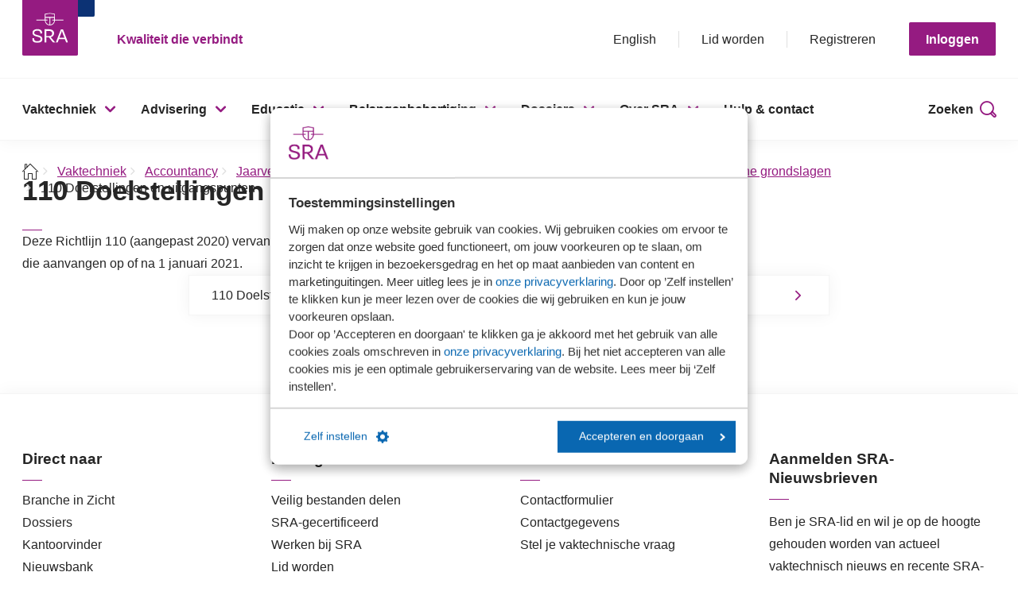

--- FILE ---
content_type: text/html; charset=utf-8
request_url: https://www.sra.nl/vaktechniek/accountancy/jaarverslaggeving/richtlijnen-voor-de-jaarverslaggeving/rj-jaareditie-2024/richtlijnen/afdeling-1-algemene-grondslagen/110-doelstellingen-en-uitgangspunten
body_size: 79135
content:


<!DOCTYPE html>
<html id="html" lang="nl" data-lang="nl-NL"
      class="
      ">
<head>

    <script src="/includes/script/SRAwebsite/dynamics-marketing-helper.js"></script>
        <meta name="google-site-verification" content="ssLfiV76LUD7KcQkGCbQGHG_rhwX6YJOXsDlowHHfK8" />
<!-- Google Tag Manager --> 
<script data-cookieconsent="ignore">
(function(w,d,s,l,i){w[l]=w[l]||[];w[l].push({'gtm.start':
new Date().getTime(),event:'gtm.js'});var f=d.getElementsByTagName(s)[0],
j=d.createElement(s),dl=l!='dataLayer'?'&l='+l:'';j.async=true;j.src=
'https://www.googletagmanager.com/gtm.js?id='+i+dl+ '&gtm_auth=UqzZkZ7f6pBbps9NcS2wVQ&gtm_preview=env-2&gtm_cookies_win=x';f.parentNode.insertBefore(j,f);
})(window,document,'script','dataLayer','GTM-WPP2X5X');</script>
<!-- End Google Tag Manager -->
<script type="text/javascript" async src="https://sranl.gaveri.nl/"></script>

    <!-- Hotjar Tracking Code for https://www.sra.nl -->
<script type="text/plain" data-cookieconsent="statistics">
    (function(h,o,t,j,a,r){
        h.hj=h.hj||function(){(h.hj.q=h.hj.q||[]).push(arguments)};
        h._hjSettings={hjid:1767773,hjsv:6};
        a=o.getElementsByTagName('head')[0];
        r=o.createElement('script');r.async=1;
        r.src=t+h._hjSettings.hjid+j+h._hjSettings.hjsv;
        a.appendChild(r);
    })(window,document,'https://static.hotjar.com/c/hotjar-','.js?sv=');
</script>
    
    <title>110 Doelstellingen en uitgangspunten - Afdeling 1 Algemene grondslagen - Richtlijnen 2024 - RJ Jaareditie 2024 - RJ en RJk - Jaarverslaggeving - Accountancy - Vaktechniek - SRA</title>
    
        <meta property="og:type" content="website" />
        <meta property="og:url" content="/vaktechniek/accountancy/jaarverslaggeving/richtlijnen-voor-de-jaarverslaggeving/rj-jaareditie-2024/richtlijnen/afdeling-1-algemene-grondslagen/110-doelstellingen-en-uitgangspunten" />
        <meta property="og:title" content="110 Doelstellingen en uitgangspunten - Afdeling 1 Algemene grondslagen - Richtlijnen 2024 - RJ Jaareditie 2024 - RJ en RJk - Jaarverslaggeving - Accountancy - Vaktechniek - SRA" />

    <script type='text/javascript'>
                        _contactIdentifiers = {
                            dynamics: ''                        
                        };
                     </script>
    <link rel="stylesheet" href="/includes/redesign/css/index.css?rnd=160420251" />
    <script type="module" src="/includes/redesign/js/index.js?rnd=160420251"></script>
    <link rel="shortcut icon" href="/includes/redesign/images/icon.png" />
    <meta name="viewport" content="width=device-width, initial-scale=1">
</head>
<body>
    <!-- #wrapper -->
    <div id="wrapper">
        <!-- #header -->
        <header>
            
    

<section class="header js-header">
    <a class="btn btn--secondary header__skip js-header-skip-content" href="#main">Sla menu over</a>
    <div class="header__top">
        <div class="header__top__inner">
            <div class="header__logo">
                <a href="/" title="Homepage">
                    <img src="/includes/redesign/images/logo.svg" alt="SRA Logo">
                </a>
            </div>

            <div class="header__payoff">
                Kwaliteit die verbindt
            </div>

            <div class="header__top__content">

                    <ul>
                            <li class="header__top__language">
                                <a href="/over-sra/about-sra" title="More information about SRA" target="">English</a>
                            </li>
                                                    <li class="header__top__login js-header-account-btn">
                                <a href="/gegevens-wijzigen" title="" target=""><i class="icon icon-user"></i></a>
                            </li>
                                                    <li class="header__top__search"><a class="js-header-btn-search" href="#" title=""><i class="icon icon-search"></i></a></li>
                                                    <li class="header__top__account-item">
                                <a href="/over-sra/lid-worden" title="Meer informatie over het SRA-lidmaatschap" target="">Lid worden</a>
                            </li>
                                                    <li class="header__top__account-item">
                                <a href="/registreren" title="Registreren / account aanvragen" target="">Registreren</a>
                            </li>
                    </ul>
                        <a class="btn header__top__account-btn js-header-account-btn" title="Inloggen" href="#">Inloggen</a>

                <div class="header__account js-header-account" tabindex="-1">
                    <div class="header__account__container">
                        <div class="header__account__inner">
                                <h4 class="heading-line">Inloggen</h4>
                                <div class="header__account__step js-header-account-step-email active">
                                    <p>Er wordt een code naar je e-mailadres gestuurd. Om in te loggen vul je deze code in de volgende stap in.</p>
                                    <form>
                                        <div class="form-group">
                                            <label for="email">E-mailadres</label>
                                            <input class="js-header-account-input-email" id="email" type="email" placeholder="naam@email.nl">
                                            <span>E-mailadres is niet correct</span>
                                        </div>

                                        <div class="header__account__email__error js-header-account-email-error"></div>

                                        <input class="btn btn--full js-header-acount-btn-email" type="submit" value="Code versturen">
                                    </form>

                                        <p>
                                            Is jouw kantoor wel lid, maar heb je nog geen account?
                                            <a href="/registreren" title="">Klik hier om een account aan te vragen.</a>
                                        </p>
                                </div>
                                <div class="header__account__step js-header-account-step-code">
                                    <p>Er is een code naar je e-mailadres gestuurd. Om in te loggen, vul je deze hieronder in.</p>
                                    <form>
                                        <div class="form-group">
                                            <label for="code">Code</label>
                                            <div class="header__account__code-container js-header-account-code-container">
                                                <input id="code" type="number" maxlength="1">
                                                <input type="number" maxlength="2">
                                                <input type="number" maxlength="2">
                                                <input type="number" maxlength="2">
                                                <input type="number" maxlength="2">
                                                <input type="number" maxlength="2">
                                            </div>
                                        </div>
                                        <div class="header__account__code__error js-header-account-code-error"></div>
                                        <input class="btn btn--full btn--disabled js-header-acount-btn-login" type="submit" value="Inloggen">
                                    </form>
                                </div>
                                <button class="header__account__close js-header-account-btn-close"></button>
                        </div>
                    </div>
                    <div class="header__account__overlay js-header-account-overlay"></div>
                </div>

                    <button class="header__hamburger js-header-hamburger">
                        <span class="header__hamburger__line header__hamburger__line--first"></span>
                        <span class="header__hamburger__line header__hamburger__line--second"></span>
                        <span class="header__hamburger__line header__hamburger__line--third"></span>
                    </button>
            </div>
        </div>
    </div>

        <div class="header__nav js-header-nav">
            <div class="container">
                <div class="header__nav__wrapper js-header-nav-wrapper">
                    <nav>
                        <ul>
                                <li>
                                    <a class="header__nav__parent js-header-nav-parent" href="/vaktechniek" title="" target="">Vaktechniek</a>
                                        <div class="header__nav__children js-header-nav-children">
                                            <div class="header__nav__children__inner">
                                                <button class="header__nav__back js-header-nav-go-back">Ga terug</button>
                                                <h3 class="heading-line">Vaktechniek</h3>
                                                    <div class="header__nav__child">
                                                        <a href="/vaktechniek" title="" target="">Vaktechniek</a>
                                                            <ul>
                                                                    <li>
                                                                        <a href="/vaktechniek/overzicht-publicaties-vaktechniek" title="" target="">Recente publicaties</a>
                                                                    </li>
                                                                    <li>
                                                                        <a href="/vaktechniek/verwachte-publicaties-vaktechniek" title="" target="">Verwachte publicaties</a>
                                                                    </li>
                                                                    <li>
                                                                        <a href="/vaktechniek/helpdesk-sra-vaktechniek" title="" target="">Helpdesk Vaktechniek</a>
                                                                    </li>
                                                                    <li>
                                                                        <a href="/vaktechniek/accountancy/jaarverslaggeving#rjenrjk" title="" target="">RJ en RJk</a>
                                                                    </li>
                                                                    <li>
                                                                        <a href="/educatie/kringen" title="" target="">Vaktechnische kringen</a>
                                                                    </li>
                                                                    <li>
                                                                        <a href="/vaktechniek/fiscaal/wolters-kluwer-fiscaal-antwoord" title="" target="">Wolters Kluwer Fiscaal Antwoord</a>
                                                                    </li>
                                                            </ul>
                                                    </div>
                                                    <div class="header__nav__child">
                                                        <a href="/vaktechniek/accountancy" title="" target="">Accountancy</a>
                                                            <ul>
                                                                    <li>
                                                                        <a href="/vaktechniek/accountancy/jaarverslaggeving" title="" target="">Jaarverslaggeving</a>
                                                                    </li>
                                                                    <li>
                                                                        <a href="/vaktechniek/accountancy/controle" title="" target="">Controle</a>
                                                                    </li>
                                                                    <li>
                                                                        <a href="/vaktechniek/accountancy/beoordelen-en-overige-assurance" title="" target="">Beoordelen en overige assurance</a>
                                                                    </li>
                                                                    <li>
                                                                        <a href="/vaktechniek/accountancy/samenstellen" title="" target="">Samenstellen en advies</a>
                                                                    </li>
                                                                    <li>
                                                                        <a href="/vaktechniek/accountancy/hra" title="" target="">HRA en voorbeeldteksten</a>
                                                                    </li>
                                                                    <li>
                                                                        <a href="/vaktechniek/accountancy/jaarrekening-mkb" title="" target="">Jaarrekening MKB 2026</a>
                                                                    </li>
                                                            </ul>
                                                    </div>
                                                    <div class="header__nav__child">
                                                        <a href="/vaktechniek/kwaliteit" title="" target="">Kwaliteit</a>
                                                            <ul>
                                                                    <li>
                                                                        <a href="https://www.sra.nl/vaktechniek/kwaliteit#handboek" title="" target="">Handboek Kwaliteit variant 1 SKM1</a>
                                                                    </li>
                                                                    <li>
                                                                        <a href="/dossiers/skm1" title="" target="">Dossier SKM1</a>
                                                                    </li>
                                                                    <li>
                                                                        <a href="https://www.sra.nl/vaktechniek/kwaliteit#praktijkhandreikingen" title="" target="">Praktijkhandreikingen</a>
                                                                    </li>
                                                                    <li>
                                                                        <a href="https://www.sra.nl/vaktechniek/kwaliteit#signaleringen" title="" target="">Signaleringen</a>
                                                                    </li>
                                                                    <li>
                                                                        <a href="https://www.sra.nl/vaktechniek/kwaliteit#vragenlijsten" title="" target="">Vragenlijsten</a>
                                                                    </li>
                                                                    <li>
                                                                        <a href="/vaktechniek/accountancy/wwft" title="" target="">Wwft</a>
                                                                    </li>
                                                            </ul>
                                                    </div>
                                                    <div class="header__nav__child">
                                                        <a href="/vaktechniek/fiscaal" title="" target="">Fiscaal</a>
                                                            <ul>
                                                                    <li>
                                                                        <a href="https://www.sra.nl/vaktechniek/fiscaal/publicaties#praktijkhandreikingen" title="" target="">Praktijkhandreikingen</a>
                                                                    </li>
                                                                    <li>
                                                                        <a href="https://www.sra.nl/vaktechniek/fiscaal/publicaties#signaleringen" title="" target="">Signaleringen</a>
                                                                    </li>
                                                                    <li>
                                                                        <a href="https://www.sra.nl/vaktechniek/fiscaal/publicaties#formulieren" title="" target="">Formulieren</a>
                                                                    </li>
                                                                    <li>
                                                                        <a href="/vaktechniek/fiscaal/wolters-kluwer-fiscaal-antwoord/modellen-wolters-kluwer" title="" target="">Praktische modellen Wolters Kluwer</a>
                                                                    </li>
                                                                    <li>
                                                                        <a href="/vaktechniek/fiscaal/wolters-kluwer-fiscaal-antwoord/rekenmodellen-wolters-kluwer" title="" target="">Rekenmodellen Wolters Kluwer</a>
                                                                    </li>
                                                                    <li>
                                                                        <a href="/vaktechniek/fiscaal/wolters-kluwer-fiscaal-antwoord/themas-wolters-kluwer" title="" target="">Themapagina&#39;s Wolters Kluwer</a>
                                                                    </li>
                                                            </ul>
                                                    </div>
                                                    <div class="header__nav__child">
                                                        <a href="/advisering/vaktechniek" title="" target="">Tooling</a>
                                                            <ul>
                                                                    <li>
                                                                        <a href="/advisering/vaktechniek/werkprogrammas" title="" target="">SRA-Werkprogramma&#39;s</a>
                                                                    </li>
                                                                    <li>
                                                                        <a href="/advisering/vaktechniek/praktische-tools-skm1" title="" target="">Praktische tools SKM1</a>
                                                                    </li>
                                                                    <li>
                                                                        <a href="/advisering/vaktechniek/handboeken-online-beheren" title="" target="">Handboeken online beheren</a>
                                                                    </li>
                                                                    <li>
                                                                        <a href="/advisering/vaktechniek/intern-reviewsysteem" title="" target="">Intern reviewsysteem</a>
                                                                    </li>
                                                                    <li>
                                                                        <a href="/advisering/vaktechniek/compliance" title="" target="">Compliance tools</a>
                                                                    </li>
                                                                    <li>
                                                                        <a href="/advisering/vaktechniek/wwft-audit" title="" target="">Wwft-audit</a>
                                                                    </li>
                                                                    <li>
                                                                        <a href="/advisering/vaktechniek/sra-dataplatform-q" title="" target="">SRA-Dataplatform Q</a>
                                                                    </li>
                                                            </ul>
                                                    </div>
                                            </div>
                                        </div>
                                </li>
                                <li>
                                    <a class="header__nav__parent js-header-nav-parent" href="/advisering" title="" target="">Advisering</a>
                                        <div class="header__nav__children js-header-nav-children">
                                            <div class="header__nav__children__inner">
                                                <button class="header__nav__back js-header-nav-go-back">Ga terug</button>
                                                <h3 class="heading-line">Advisering</h3>
                                                    <div class="header__nav__child">
                                                        <a href="/advisering" title="" target="">Advisering</a>
                                                            <ul>
                                                                    <li>
                                                                        <a href="/advisering/nieuwsbank" title="" target="">Nieuwsbank</a>
                                                                    </li>
                                                                    <li>
                                                                        <a href="/advisering/biz" title="" target="">Branche in Zicht (BiZ)</a>
                                                                    </li>
                                                            </ul>
                                                    </div>
                                                    <div class="header__nav__child">
                                                        <a href="/advisering/cultuur-en-gedrag" title="" target="">Cultuur en gedrag</a>
                                                            <ul>
                                                                    <li>
                                                                        <a href="/advisering/cultuur-en-gedrag/sra-onderzoek-kwaliteitsgerichte-cultuur" title="" target="">Onderzoek Kwaliteitsgerichte cultuur</a>
                                                                    </li>
                                                                    <li>
                                                                        <a href="/advisering/cultuur-en-gedrag/sra-medewerkerstevredenheidsonderzoek" title="" target="">Medewerkersonderzoek</a>
                                                                    </li>
                                                                    <li>
                                                                        <a href="/advisering/cultuur-en-gedrag/cultuursessies-op-maat" title="" target="">Cultuursessie</a>
                                                                    </li>
                                                                    <li>
                                                                        <a href="/advisering/strategie/strategiesessie" title="" target="">Strategiesessie</a>
                                                                    </li>
                                                                    <li>
                                                                        <a href="/advisering/cultuur-en-gedrag/persoonlijke-ontwikkeling-coaching" title="" target="">Coaching en mediation</a>
                                                                    </li>
                                                                    <li>
                                                                        <a href="/advisering/strategie/klanttevredenheidsonderzoek" title="" target="">Klantonderzoek</a>
                                                                    </li>
                                                            </ul>
                                                    </div>
                                                    <div class="header__nav__child">
                                                        <a href="/advisering/hrm" title="" target="">HRM</a>
                                                            <ul>
                                                                    <li>
                                                                        <a href="/advisering/hrm/hrm-modellen" title="" target="">HRM-Modellen</a>
                                                                    </li>
                                                                    <li>
                                                                        <a href="/advisering/hrm/advies/my-performance-tool" title="" target="">My Performance tool</a>
                                                                    </li>
                                                                    <li>
                                                                        <a href="/advisering/hrm/arbo-dienstverlening/risico-inventarisatie-en-evaluatie" title="" target="">Risico Inventarisatie en Evaluatie</a>
                                                                    </li>
                                                                    <li>
                                                                        <a href="/advisering/hrm/advies/sra-loopbaanmodel" title="" target="">Loopbaanmodel</a>
                                                                    </li>
                                                                    <li>
                                                                        <a href="/advisering/hrm/advies/salarisgebouw" title="" target="">Salarisgebouw</a>
                                                                    </li>
                                                                    <li>
                                                                        <a href="/advisering/hrm/arbeidsvoorwaardenonderzoek" title="" target="">Arbeidsvoorwaardenonderzoek</a>
                                                                    </li>
                                                            </ul>
                                                    </div>
                                                    <div class="header__nav__child">
                                                        <a href="/advisering/it-diensten" title="" target="">IT</a>
                                                            <ul>
                                                                    <li>
                                                                        <a href="/advisering/it-diensten/it-kostenonderzoek" title="" target="">IT-kostenonderzoek</a>
                                                                    </li>
                                                                    <li>
                                                                        <a href="/advisering/it-diensten/it-strategie" title="" target="">IT-strategie</a>
                                                                    </li>
                                                            </ul>
                                                    </div>
                                                    <div class="header__nav__child">
                                                        <a href="/advisering/data-en-benchmarkonderzoek" title="" target="">Data en benchmark</a>
                                                            <ul>
                                                                    <li>
                                                                        <a href="/advisering/hrm/arbeidsvoorwaardenonderzoek" title="" target="">Arbeidsvoorwaardenonderzoek (incl. Salarisonderzoek)</a>
                                                                    </li>
                                                                    <li>
                                                                        <a href="/advisering/biz" title="" target="">Branche in Zicht (BiZ)</a>
                                                                    </li>
                                                                    <li>
                                                                        <a href="/advisering/data-en-benchmarkonderzoek/kantorenbenchmark" title="" target="">Kantorenbenchmark</a>
                                                                    </li>
                                                                    <li>
                                                                        <a href="/advisering/it-diensten/it-kostenonderzoek" title="" target="">IT-kostenonderzoek</a>
                                                                    </li>
                                                            </ul>
                                                    </div>
                                                    <div class="header__nav__child">
                                                        <a href="/advisering/inkoopafspraken-en-samenwerkingsverbanden" title="" target="">Inkoopafspraken</a>
                                                            <ul>
                                                                    <li>
                                                                        <a href="/advisering/inkoopafspraken-en-samenwerkingsverbanden/verzuimverzekering-van-nationale-nederlanden" title="" target="">Verzuimverzekering - Nationale Nederlanden</a>
                                                                    </li>
                                                                    <li>
                                                                        <a href="/advisering/inkoopafspraken-en-samenwerkingsverbanden/collectieve-zorgverzekering-van-cz" title="" target="">Collectieve zorgverzekering - CZ</a>
                                                                    </li>
                                                                    <li>
                                                                        <a href="/advisering/inkoopafspraken-en-samenwerkingsverbanden/mantelovereenkomst-uitzendbureaus" title="" target="">Kantoorpersoneel - Unique</a>
                                                                    </li>
                                                                    <li>
                                                                        <a href="/advisering/inkoopafspraken-en-samenwerkingsverbanden/arbeidsrecht-abonnement" title="" target="">Arbeidsrecht - Van Zijl Advocaten</a>
                                                                    </li>
                                                                    <li>
                                                                        <a href="/advisering/inkoopafspraken-en-samenwerkingsverbanden/arbodiensten-arboned" title="" target="">Arbodienst - ArboNed</a>
                                                                    </li>
                                                                    <li>
                                                                        <a href="/advisering/inkoopafspraken-en-samenwerkingsverbanden" title="" target="">Alle inkoopafspraken</a>
                                                                    </li>
                                                            </ul>
                                                    </div>
                                            </div>
                                        </div>
                                </li>
                                <li>
                                    <a class="header__nav__parent js-header-nav-parent" href="/educatie" title="" target="">Educatie</a>
                                        <div class="header__nav__children js-header-nav-children">
                                            <div class="header__nav__children__inner">
                                                <button class="header__nav__back js-header-nav-go-back">Ga terug</button>
                                                <h3 class="heading-line">Educatie</h3>
                                                    <div class="header__nav__child">
                                                        <a href="/educatie" title="" target="">Educatie</a>
                                                            <ul>
                                                                    <li>
                                                                        <a href="/educatie/accountancy" title="" target="">Accountancy</a>
                                                                    </li>
                                                                    <li>
                                                                        <a href="/educatie/bedrijfsadvies" title="" target="">Bedrijfsadvies</a>
                                                                    </li>
                                                                    <li>
                                                                        <a href="/educatie/communicatie-management-en-hrm" title="" target="">Communicatie Management en HRM</a>
                                                                    </li>
                                                                    <li>
                                                                        <a href="/educatie/compliance-en-kwaliteit" title="" target="">Compliance en kwaliteit</a>
                                                                    </li>
                                                                    <li>
                                                                        <a href="/educatie/fiscaal" title="" target="">Fiscaal</a>
                                                                    </li>
                                                                    <li>
                                                                        <a href="/educatie/ict" title="" target="">ICT</a>
                                                                    </li>
                                                                    <li>
                                                                        <a href="/educatie/juridisch" title="" target="">Juridisch</a>
                                                                    </li>
                                                                    <li>
                                                                        <a href="/educatie/lonen-en-salarissen" title="" target="">Lonen en salarissen</a>
                                                                    </li>
                                                            </ul>
                                                    </div>
                                                    <div class="header__nav__child">
                                                        <a href="/educatie" title="" target="">Opleidingsvormen</a>
                                                            <ul>
                                                                    <li>
                                                                        <a href="/educatie/cursusoverzicht" title="" target="">Cursussen</a>
                                                                    </li>
                                                                    <li>
                                                                        <a href="/educatie/e-learning" title="" target="">E-learning</a>
                                                                    </li>
                                                                    <li>
                                                                        <a href="/educatie/incompany" title="" target="">Incompany</a>
                                                                    </li>
                                                                    <li>
                                                                        <a href="/educatie/e-learning/kennis-assessments" title="" target="">Kennis assessments</a>
                                                                    </li>
                                                                    <li>
                                                                        <a href="/educatie/kringen" title="" target="">Kringen</a>
                                                                    </li>
                                                                    <li>
                                                                        <a href="https://www.sra.nl/educatie/cursusoverzicht?code=&amp;enddate=&amp;field=&amp;function=&amp;query=&amp;startdate=&amp;type=Virtual+Classroom" title="" target="">Virtual Classroom</a>
                                                                    </li>
                                                            </ul>
                                                    </div>
                                                    <div class="header__nav__child">
                                                        <a href="/educatie/stagebureau" title="" target="">SRA-Stagebureau</a>
                                                            <ul>
                                                                    <li>
                                                                        <a href="/educatie/stagebureau" title="" target="">Praktijkopleiding</a>
                                                                    </li>
                                                                    <li>
                                                                        <a href="/educatie/forms/inschrijfformulier-praktijkopleidingen-mkb-en-assurance" title="" target="">Inschrijven praktijkopleiding</a>
                                                                    </li>
                                                                    <li>
                                                                        <a href="/educatie/trainingsprogramma-praktijkopleiding-mkb-en-assurance" title="" target="">Onderdelen praktijkopleiding</a>
                                                                    </li>
                                                                    <li>
                                                                        <a href="/educatie/stagebureau/geintegreerde-opleidingen" title="" target="">Ge&#239;ntegreerde opleidingen</a>
                                                                    </li>
                                                                    <li>
                                                                        <a href="/educatie/stagebureau/verkorting-aanvragen" title="" target="">Verkorting aanvragen</a>
                                                                    </li>
                                                                    <li>
                                                                        <a href="/educatie/stagebureau/praktijkbegeleider" title="" target="">Praktijkbegeleider</a>
                                                                    </li>
                                                                    <li>
                                                                        <a href="/educatie/stagebureau/beoordelaar" title="" target="">Beoordelaar</a>
                                                                    </li>
                                                            </ul>
                                                    </div>
                                                    <div class="header__nav__child">
                                                        <a href="/educatie/cursusoverzicht" title="" target="">Cursusoverzicht</a>
                                                            <ul>
                                                                    <li>
                                                                        <a href="https://leeromgeving.sra.nl/" title="" target="_blank">Mijn Leeromgeving</a>
                                                                    </li>
                                                                    <li>
                                                                        <a href="/dossiers/nvpe" title="" target="">MyPE en NVPE</a>
                                                                    </li>
                                                            </ul>
                                                    </div>
                                            </div>
                                        </div>
                                </li>
                                <li>
                                    <a class="header__nav__parent js-header-nav-parent" href="/belangenbehartiging" title="" target="">Belangenbehartiging</a>
                                        <div class="header__nav__children js-header-nav-children">
                                            <div class="header__nav__children__inner">
                                                <button class="header__nav__back js-header-nav-go-back">Ga terug</button>
                                                <h3 class="heading-line">Belangenbehartiging</h3>
                                                    <div class="header__nav__child">
                                                        <a href="/belangenbehartiging" title="" target="">Belangenbehartiging</a>
                                                            <ul>
                                                                    <li>
                                                                        <a href="/belangenbehartiging/belangenbehartiging" title="" target="">Waar staan wij voor?</a>
                                                                    </li>
                                                                    <li>
                                                                        <a href="/belangenbehartiging/nieuwsoverzicht-belangenbehartiging" title="" target="">Nieuws</a>
                                                                    </li>
                                                                    <li>
                                                                        <a href="/belangenbehartiging/consultaties" title="" target="">Reacties SRA op consultaties</a>
                                                                    </li>
                                                                    <li>
                                                                        <a href="/belangenbehartiging/ledenconsultaties-bij-sra" title="" target="">Ledenconsultaties</a>
                                                                    </li>
                                                            </ul>
                                                    </div>
                                                    <div class="header__nav__child">
                                                        <a href="/belangenbehartiging/accountancy" title="" target="">Accountancy</a>
                                                            <ul>
                                                                    <li>
                                                                        <a href="/belangenbehartiging/accountancy/accountancy-standpunten" title="" target="">Standpunten</a>
                                                                    </li>
                                                                    <li>
                                                                        <a href="/belangenbehartiging/accountancy/accountancy-dossiers" title="" target="">Dossiers</a>
                                                                    </li>
                                                                    <li>
                                                                        <a href="/belangenbehartiging/accountancy/waar-is-sra-vertegenwoordigd" title="" target="">Waar is SRA vertegenwoordigd?</a>
                                                                    </li>
                                                            </ul>
                                                    </div>
                                                    <div class="header__nav__child">
                                                        <a href="/belangenbehartiging/fiscaal" title="" target="">Fiscaal</a>
                                                            <ul>
                                                                    <li>
                                                                        <a href="/belangenbehartiging/fiscaal/fiscale-standpunten" title="" target="">Standpunten</a>
                                                                    </li>
                                                                    <li>
                                                                        <a href="/belangenbehartiging/fiscaal/fiscale-dossiers" title="" target="">Dossiers</a>
                                                                    </li>
                                                                    <li>
                                                                        <a href="/belangenbehartiging/fiscaal/waar-is-sra-vertegenwoordigd" title="" target="">Waar is SRA vertegenwoordigd?</a>
                                                                    </li>
                                                            </ul>
                                                    </div>
                                                    <div class="header__nav__child">
                                                        <a href="/hulp-en-contact" title="" target="">Contact</a>
                                                            <ul>
                                                                    <li>
                                                                        <a href="/belangenbehartiging/pers" title="" target="">Pers</a>
                                                                    </li>
                                                                    <li>
                                                                        <a href="/over-sra/sra-nieuwsbrieven" title="" target="">Nieuwsbrieven</a>
                                                                    </li>
                                                            </ul>
                                                    </div>
                                            </div>
                                        </div>
                                </li>
                                <li>
                                    <a class="header__nav__parent js-header-nav-parent" href="/dossiers" title="" target="">Dossiers</a>
                                        <div class="header__nav__children js-header-nav-children">
                                            <div class="header__nav__children__inner">
                                                <button class="header__nav__back js-header-nav-go-back">Ga terug</button>
                                                <h3 class="heading-line">Dossiers</h3>
                                                    <div class="header__nav__child">
                                                        <a href="/dossiers/skm1" title="" target="">Dossier SKM1</a>
                                                            <ul>
                                                                    <li>
                                                                        <a href="/vaktechniek/kwaliteit/praktijkhandreikingen/praktijkhandreiking-implementatie-standaard-voor-kwaliteitsmanagement-1" title="" target="">Praktijkhandreiking en Risk Control Framework</a>
                                                                    </li>
                                                                    <li>
                                                                        <a href="/vaktechniek/kwaliteit/praktijkhandreikingen/praktijkhandreiking-ervaringen-met-de-implementatie-van-skm1" title="" target="">Praktijkhandreiking Ervaringen met de implementatie van SKM1</a>
                                                                    </li>
                                                                    <li>
                                                                        <a href="/nieuwsoverzicht/2025/planning-update-handboek-kwaliteit-aan-skm1" title="" target="">Planning update Handboek Kwaliteit aan SKM1</a>
                                                                    </li>
                                                            </ul>
                                                    </div>
                                                    <div class="header__nav__child">
                                                        <a href="/dossiers/dossier-hoge-raad-box-3" title="" target="">Dossier Box 3</a>
                                                            <ul>
                                                                    <li>
                                                                        <a href="/dossiers/dossier-hoge-raad-box-3/tegenbewijsregeling-box-3-2017-2027" title="" target="">Tegenbewijsregeling (2017-2027)</a>
                                                                    </li>
                                                                    <li>
                                                                        <a href="/dossiers/dossier-hoge-raad-box-3/rechtsherstel-box-3-2017-2022" title="" target="">Rechtsherstel box 3 (2017-2022)</a>
                                                                    </li>
                                                                    <li>
                                                                        <a href="/dossiers/dossier-hoge-raad-box-3/overbruggingswet-box-3-2023-2026" title="" target="">Overbruggingswet (2023 - 2027)</a>
                                                                    </li>
                                                            </ul>
                                                    </div>
                                                    <div class="header__nav__child">
                                                        <a href="/dossiers/duurzaam" title="" target="">Dossier Duurzaam</a>
                                                            <ul>
                                                                    <li>
                                                                        <a href="/dossiers/duurzaam/sra-platform-duurzaamheid" title="" target="">SRA-Platform Duurzaamheid</a>
                                                                    </li>
                                                                    <li>
                                                                        <a href="/over-sra/onze-organisatie/commissies/commissie-duurzaam-ondernemen" title="" target="">Commissie Duurzaam</a>
                                                                    </li>
                                                                    <li>
                                                                        <a href="/nieuwsoverzicht/2025/podcast-de-accountant-als-route-naar-duurzaam-succes" title="" target="">Podcast &#39;De accountant als route naar duurzaam succes&#39;</a>
                                                                    </li>
                                                            </ul>
                                                    </div>
                                                    <div class="header__nav__child">
                                                        <a href="/dossiers" title="" target="">Overige dossiers</a>
                                                            <ul>
                                                                    <li>
                                                                        <a href="/dossiers/herijking-beroepsprofiel-en-opleidingen" title="" target="">Herijking beroepsprofiel en opleidingen</a>
                                                                    </li>
                                                                    <li>
                                                                        <a href="/dossiers/belastingrente" title="" target="">Belastingrente</a>
                                                                    </li>
                                                                    <li>
                                                                        <a href="/dossiers/arbeidsrelaties" title="" target="">Arbeidsrelaties</a>
                                                                    </li>
                                                                    <li>
                                                                        <a href="/dossiers" title="" target="">Bekijk alle dossiers</a>
                                                                    </li>
                                                            </ul>
                                                    </div>
                                            </div>
                                        </div>
                                </li>
                                <li>
                                    <a class="header__nav__parent js-header-nav-parent" href="/over-sra" title="" target="">Over SRA</a>
                                        <div class="header__nav__children js-header-nav-children">
                                            <div class="header__nav__children__inner">
                                                <button class="header__nav__back js-header-nav-go-back">Ga terug</button>
                                                <h3 class="heading-line">Over SRA</h3>
                                                    <div class="header__nav__child">
                                                        <a href="/over-sra" title="" target="">Over SRA</a>
                                                            <ul>
                                                                    <li>
                                                                        <a href="/over-sra/missie-visie-en-speerpunten" title="" target="|Custom">Missie, visie en speerpunten</a>
                                                                    </li>
                                                                    <li>
                                                                        <a href="/over-sra/onze-organisatie" title="" target="">Onze organisatie</a>
                                                                    </li>
                                                                    <li>
                                                                        <a href="/over-sra/kantoorvinder" title="" target="">SRA-kantoorvinder</a>
                                                                    </li>
                                                                    <li>
                                                                        <a href="/nieuwsoverzicht" title="" target="">Nieuws</a>
                                                                    </li>
                                                            </ul>
                                                    </div>
                                                    <div class="header__nav__child">
                                                        <a href="/over-sra/lid-worden" title="" target="">Over het SRA-lidmaatschap</a>
                                                            <ul>
                                                                    <li>
                                                                        <a href="/over-sra/lid-worden" title="" target="">Word SRA-lid</a>
                                                                    </li>
                                                                    <li>
                                                                        <a href="/over-sra/lid-worden/flyer-sra-lidmaatschap" title="" target="">Voordelen lidmaatschap</a>
                                                                    </li>
                                                                    <li>
                                                                        <a href="/over-sra/review" title="" target="">Review</a>
                                                                    </li>
                                                            </ul>
                                                    </div>
                                                    <div class="header__nav__child">
                                                        <a href="/over-sra" title="" target="">Voor wie we er zijn</a>
                                                            <ul>
                                                                    <li>
                                                                        <a href="/over-sra/ondernemer" title="" target="">Ondernemers</a>
                                                                    </li>
                                                                    <li>
                                                                        <a href="/over-sra/studenten-hogescholen-en-young-profs" title="" target="">Studenten, hogescholen en young profs</a>
                                                                    </li>
                                                                    <li>
                                                                        <a href="/over-sra/gecertificeerd" title="" target="">Gecertificeerde kantoren</a>
                                                                    </li>
                                                            </ul>
                                                    </div>
                                                    <div class="header__nav__child">
                                                        <a href="/over-sra/werken-bij-sra" title="" target="">Werken bij SRA</a>
                                                            <ul>
                                                                    <li>
                                                                        <a href="/over-sra/werken-bij-sra/vacatures-sra-bureau" title="" target="">Vacatures</a>
                                                                    </li>
                                                            </ul>
                                                    </div>
                                            </div>
                                        </div>
                                </li>
                                <li>
                                    <a class="header__nav__parent js-header-nav-parent" href="/hulp-en-contact" title="" target="">Hulp &amp; contact</a>
                                </li>
                        </ul>
                    </nav>

                        <button class="header__btn-search js-header-btn-search">Zoeken</button>
                </div>
            </div>
        </div>

    <div class="search js-search" data-algolia-api-key="OTkwNzgyYjQ0OTNiYWYxYTI0NjgyOWNmNmVmZjdhM2VjZTQ0ZjU3MTg1ZTNjMWRjYjY3OGNhOThiMmJmMzAyZnRhZ0ZpbHRlcnM9JTVCJTVCJTIyYWxnb2xpYV9zcmFfc2l0ZWNvcmUlMjIlNUQlNUQmcmVzdHJpY3RJbmRpY2VzPWFsZ29saWEtc3JhLXByZCo=" data-algolia-index-name="algolia-sra-prd" data-algolia-no-results-text="Er zijn geen resultaten gevonden voor deze zoekopdracht"  data-placeholder-text="Vul hier je zoekterm(en) in...">
    <div class="search__overlay js-search-overlay"></div>
    <div class="search__grid">
        <div class="search__grid__inner">
            <div class="search__inner">
                <button class="search__close js-search-btn-close">Sluiten</button>

                <div class="search__header">
                    <h3>Waar ben je naar op zoek?</h3>
                    <div class="search__searchbox js-search-selector-input"></div>
                </div>

                <div class="search__content">
                    <div class="search__filters">
                        <button class="js-search-btn-filters search__filters__btn !hidden">Filters</button>
                        <div class="search__filters__inner js-search-filters">
                            <h4>Filters</h4>
                            <div class="js-search-selector-filters" id="search-filters"></div>
                        </div>
                    </div>
                    <div class="search__results">
                        <div class="search__results__inner">
                            <h4>Zoekresultaten</h4>
                            <div class="js-search-selector-results" id="search-results"></div>
                            <div class="js-search-selector-pagination" id="search-pagination"></div>
                        </div>
                    </div>
                    <div class="search__suggestions">
                        <div class="search__suggestions__inner">
                            <h4>Populair</h4>
                            <ul>
                                        <li>
                                            <a href="/educatie/cursusoverzicht" title="SRA-cursusoverzicht">
                                                <img src="/-/media/srawebsite/afbeeldingen/00-iconen-2024/icon_educatie_algemeen.svg" alt="Icon Educatie">
                                                SRA-cursusoverzicht
                                            </a>
                                        </li>
                                        <li>
                                            <a href="/dossiers/skm1" title="Dossier SKM1">
                                                <img src="/-/media/srawebsite/afbeeldingen/00-iconen-2024/icon_dossier_kwaliteit.svg" alt="Icon Dossier">
                                                Dossier SKM1
                                            </a>
                                        </li>
                                        <li>
                                            <a href="/vaktechniek/overzicht-publicaties-vaktechniek" title="Overzicht publicaties Vaktechniek">
                                                <img src="/-/media/srawebsite/afbeeldingen/00-iconen-2024/icon_vaktechniek_praktijkhandreiking.svg" alt="Icon Pratijkhandreiking">
                                                Overzicht publicaties Vaktechniek
                                            </a>
                                        </li>
                                        <li>
                                            <a href="/vaktechniek/accountancy/jaarverslaggeving/richtlijnen-voor-de-jaarverslaggeving/rj-jaareditie-2026" title="RJ 2026">
                                                <img src="/-/media/srawebsite/afbeeldingen/00-iconen-2024/icon_vaktechniek_rj.svg" alt="Icon RJ">
                                                RJ 2026
                                            </a>
                                        </li>
                                        <li>
                                            <a href="/vaktechniek/accountancy/jaarverslaggeving/richtlijnen-voor-de-jaarverslaggeving/rjk-jaareditie-2026" title="RJk 2026">
                                                <img src="/-/media/srawebsite/afbeeldingen/00-iconen-2024/icon_vaktechniek_rjk.svg" alt="Icon RJk">
                                                RJk 2026
                                            </a>
                                        </li>
                                        <li>
                                            <a href="/vaktechniek/accountancy/jaarverslaggeving/richtlijnen-voor-de-jaarverslaggeving/rj-jaareditie-2025" title="RJ 2025">
                                                <img src="/-/media/srawebsite/afbeeldingen/00-iconen-2024/icon_vaktechniek_rj.svg" alt="Icon RJ">
                                                RJ 2025
                                            </a>
                                        </li>
                                        <li>
                                            <a href="/vaktechniek/accountancy/jaarverslaggeving/richtlijnen-voor-de-jaarverslaggeving/rjk-jaareditie-2025" title="RJk 2025">
                                                <img src="/-/media/srawebsite/afbeeldingen/00-iconen-2024/icon_vaktechniek_rjk.svg" alt="Icon RJk">
                                                RJk 2025
                                            </a>
                                        </li>
                                        <li>
                                            <a href="/dossiers/dossier-hoge-raad-box-3/tegenbewijsregeling-box-3-2017-2027/faq-tegenbewijsregeling-box-3" title="FAQ tegenbewijsregeling box 3">
                                                <img src="/-/media/srawebsite/afbeeldingen/00-iconen-2024/icon_dossier_wwft.svg" alt="Icon Dossier">
                                                FAQ tegenbewijsregeling box 3
                                            </a>
                                        </li>
                            </ul>
                        </div>
                    </div>
                </div>
            </div>
        </div>
    </div>
    <div class="js-search-selector-default-results hidden">
        <ol>
                <li>
                    <article>
                        <a href="/dossiers/skm1" title="SKM1">
                            <h5>SKM1</h5>
                            <p>Naslag, cursusaanbod en nieuws</p>
                            <ul class="search__item-breadcrumb">
                                    <li>Dossiers </li>
                                    <li> SKM1</li>
                            </ul>
                        </a>
                    </article>
                </li>
                <li>
                    <article>
                        <a href="/vaktechniek/stel-uw-vaktechnische-vraag" title="Stel je vaktechnische vraag">
                            <h5>Stel je vaktechnische vraag</h5>
                            <p></p>
                            <ul class="search__item-breadcrumb">
                                    <li>Vaktechniek </li>
                                    <li> Stel je vaktechnische vraag</li>
                            </ul>
                        </a>
                    </article>
                </li>
                <li>
                    <article>
                        <a href="/advisering/nieuwsbank" title="Nieuwsbank">
                            <h5>Nieuwsbank</h5>
                            <p>Maak kennis met het grootste informatieplatform voor klant en medewerker</p>
                            <ul class="search__item-breadcrumb">
                                    <li>Advisering </li>
                                    <li> Nieuwsbank</li>
                            </ul>
                        </a>
                    </article>
                </li>
                <li>
                    <article>
                        <a href="/advisering/biz" title="Branche in Zicht">
                            <h5>Branche in Zicht</h5>
                            <p>Maak kennis met de grootste mkb-benchmarkdatabase van Nederland</p>
                            <ul class="search__item-breadcrumb">
                                    <li>Advisering </li>
                                    <li> Branche in Zicht</li>
                            </ul>
                        </a>
                    </article>
                </li>
                <li>
                    <article>
                        <a href="/vaktechniek/accountancy/controle/praktijkhandreikingen/praktijkhandreiking-steekproeven-sra-steekproefmodel" title="Steekproeven / SRA-Steekproefmodel">
                            <h5>Steekproeven / SRA-Steekproefmodel</h5>
                            <p>Praktijkhandreiking en Steekproefmodel</p>
                            <ul class="search__item-breadcrumb">
                                    <li>Vaktechniek </li>
                                    <li> Accountancy</li>
                            </ul>
                        </a>
                    </article>
                </li>
        </ol>
    </div>
</div>

    <div class="header__overlay js-header-overlay"></div>
</section>

        </header>
        <!-- /#header -->
        <!-- #content -->
        <main>
            <div class="main" id="main" tabindex="-1">
                
    

<section class="breadcrumb">
    <div class="container">
        <ul>
                <li>
                            <a href="/" title="Home"><i class="icon icon-home"></i></a>

                </li>
                <li>
                            <a href="/vaktechniek" title="Vaktechniek">Vaktechniek</a>

                </li>
                <li>
                            <a href="/vaktechniek/accountancy" title="Accountancy">Accountancy</a>

                </li>
                <li>
                            <a href="/vaktechniek/accountancy/jaarverslaggeving" title="Jaarverslaggeving">Jaarverslaggeving</a>

                </li>
                <li>
                            <a href="/vaktechniek/accountancy/jaarverslaggeving/richtlijnen-voor-de-jaarverslaggeving" title="RJ en RJk">RJ en RJk</a>

                </li>
                <li>
                            <a href="/vaktechniek/accountancy/jaarverslaggeving/richtlijnen-voor-de-jaarverslaggeving/rj-jaareditie-2024" title="RJ Jaareditie 2024">RJ Jaareditie 2024</a>

                </li>
                <li>
                            <a href="/vaktechniek/accountancy/jaarverslaggeving/richtlijnen-voor-de-jaarverslaggeving/rj-jaareditie-2024/richtlijnen" title="Richtlijnen">Richtlijnen</a>

                </li>
                <li>
                            <a href="/vaktechniek/accountancy/jaarverslaggeving/richtlijnen-voor-de-jaarverslaggeving/rj-jaareditie-2024/richtlijnen/afdeling-1-algemene-grondslagen" title="Afdeling 1 Algemene grondslagen">Afdeling 1 Algemene grondslagen</a>

                </li>
                <li>
110 Doelstellingen en uitgangspunten
                </li>
        </ul>
    </div>
</section>

                <section class="hero">
    <div class="container">
        <div class="grid grid-cols-1 lg:grid-cols-3 gap-6 lg:gap-8">
            <div class="col-span-1 lg:col-span-2">
                <div class="hero__content">
                    <div class="hero__header">
                        <h1>110 Doelstellingen en uitgangspunten</h1>
                    </div>
                        <div class="richtext">
                            Deze Richtlijn 110 (aangepast 2020) vervangt Richtlijn 110 (aangepast 2019) en is van kracht voor verslagjaren die aanvangen op of na 1 januari 2021.
                        </div>
                </div>
            </div>
        </div>
    </div>
</section>

<section class="component backup-linklist">
    <div class="container">
        <div class="grid">
            <div class="component__container">
                <div class="backup-linklist__inner">
                    <ul>
                            <li>
                                <a href="/vaktechniek/accountancy/jaarverslaggeving/richtlijnen-voor-de-jaarverslaggeving/rj-jaareditie-2024/richtlijnen/afdeling-1-algemene-grondslagen/110-doelstellingen-en-uitgangspunten/110-doelstellingen-en-uitgangspunten" title="110 Doelstellingen en uitgangspunten">110 Doelstellingen en uitgangspunten</a>
                            </li>
                    </ul>
                </div>
            </div>
        </div>
    </div>
</section>
            </div>
        </main>
        <!-- /#content -->
        <!-- #footer -->
        <footer>
            
    

<section class="footer">
    <a href="#" class="footer__logo">
        <img src="/includes/redesign/images/logo.svg" alt="SRA Logo">
    </a>

    <div class="footer__inner">
        <div class="footer__nav">
            <div class="container">
                <div class="grid grid-cols-1 md:grid-cols-2 lg:grid-cols-4 gap-6 lg:gap-8">
                        <div>
        <h3 class="heading-line">Direct naar</h3>
        <ul>
                <li><a href="/advisering/biz" title="" target="">Branche in Zicht</a></li>
                <li><a href="/dossiers" title="" target="">Dossiers</a></li>
                <li><a href="/over-sra/kantoorvinder" title="" target="">Kantoorvinder</a></li>
                <li><a href="/nieuwsbank" title="" target="_blank">Nieuwsbank</a></li>
        </ul>
    </div>

                        <div>
        <h3 class="heading-line">Handige links</h3>
        <ul>
                <li><a href="/veilig-bestanden-delen-met-sra" title="" target="">Veilig bestanden delen</a></li>
                <li><a href="/over-sra/gecertificeerd" title="" target="">SRA-gecertificeerd</a></li>
                <li><a href="/over-sra/werken-bij-sra" title="" target="">Werken bij SRA</a></li>
                <li><a href="/over-sra/lid-worden" title="" target="">Lid worden</a></li>
        </ul>
    </div>

                        <div>
        <h3 class="heading-line">Contact</h3>
        <ul>
                <li><a href="/contact-formulier" title="" target="">Contactformulier</a></li>
                <li><a href="/hulp-en-contact" title="" target="">Contactgegevens</a></li>
                <li><a href="/vaktechniek/stel-uw-vaktechnische-vraag" title="" target="">Stel je vaktechnische vraag</a></li>
        </ul>
    </div>

                    <div>
                        <h3 class="heading-line">
                            Aanmelden SRA-Nieuwsbrieven
                        </h3>
                        <div class="richtext">
                            <p>Ben je SRA-lid en wil je op de hoogte gehouden worden van actueel vaktechnisch nieuws en recente SRA-informatie? <br />
<a href="https://www.sra.nl/advisering/forms/aanmeldformulier-sra-nieuwsbrieven?id={0C8B3C6D-BF84-47AC-88A6-0032FAADF292}">Meld je dan aan voor onze nieuwsbrieven</a>.</p>
                        </div>

                        <h3 class="heading-line footer__nav__social-header">
                            Volg ons op social media
                        </h3>
                        <ul class="social">
                                    <li><a class="social__item social__item--instagram" href="https://www.instagram.com/sraaccountantskantoren/" target="_blank" title="Naar Instagram">Instagram</a></li>
                                    <li><a class="social__item social__item--linkedin" href="https://www.linkedin.com/company/sra-accountantskantoren" target="_blank" title="Naar LinkedIn">LinkedIn</a></li>
                                    <li><a class="social__item social__item--youtube" href="https://www.youtube.com/@SRAOnline" target="_blank" title="Naar YouTube">YouTube</a></li>

                        </ul>
                    </div>
                </div>
            </div>
        </div>

        <div class="footer__bottom-bar">
            <div class="container">
                <ul>
                            <li><a href="/algemene-voorwaarden-sra" title="" target="">Algemene voorwaarden</a></li>
                            <li><a href="/klachtenprocedure" title="" target="">Klachtenprocedure</a></li>
                            <li><a href="/disclaimer" title="" target="">Disclaimer</a></li>
                            <li><a href="/privacyverklaring" title="" target="">Privacyverklaring</a></li>
                </ul>

                <div class="footer__copyright">
                    <p>Copyright &reg; SRA - 2026</p>
                </div>
            </div>
        </div>
    </div>
</section>



        </footer>
        <!-- /#footer -->
    </div>
    <!-- /#wrapper -->
    
</body>

</html>






--- FILE ---
content_type: application/javascript
request_url: https://www.sra.nl/includes/redesign/js/index.js?rnd=160420251
body_size: 91686
content:
(function(){const e=document.createElement("link").relList;if(e&&e.supports&&e.supports("modulepreload"))return;for(const i of document.querySelectorAll('link[rel="modulepreload"]'))n(i);new MutationObserver(i=>{for(const s of i)if(s.type==="childList")for(const a of s.addedNodes)a.tagName==="LINK"&&a.rel==="modulepreload"&&n(a)}).observe(document,{childList:!0,subtree:!0});function r(i){const s={};return i.integrity&&(s.integrity=i.integrity),i.referrerPolicy&&(s.referrerPolicy=i.referrerPolicy),i.crossOrigin==="use-credentials"?s.credentials="include":i.crossOrigin==="anonymous"?s.credentials="omit":s.credentials="same-origin",s}function n(i){if(i.ep)return;i.ep=!0;const s=r(i);fetch(i.href,s)}})();class Ic{constructor(){this.localhost=!1,this.animationTime=300,this.classNames={active:"active",btnDisabled:"btn--disabled",error:"error",hidden:"hidden",noMobileScroll:"no-scroll-mobile",noScroll:"no-scroll"};const e=new URLSearchParams(window.location.search);this.parameters=Object.fromEntries(e.entries()),this.localhost=window.location.host.startsWith("localhost")}keyboardEventOnElement(e,r){let n=!1;return e.target!==null&&(n=r.contains(e.target)||r===e.target),n}clickEventOnElement(e,r){return e.target!==null&&e.target===r}scrollTo(e){e!==null&&e.scrollIntoView({behavior:"smooth"})}disableScroll(){document.body.classList.add(this.classNames.noScroll)}enableScroll(){document.body.classList.remove(this.classNames.noScroll)}disableMobileScroll(){document.body.classList.add(this.classNames.noMobileScroll)}enableMobileScroll(){document.body.classList.remove(this.classNames.noMobileScroll)}validateEmail(e){return/^([\w-]+(?:\.[\w-]+)*)@((?:[\w-]+\.)*\w[\w-]{0,66})\.([a-z]{2,6}(?:\.[a-z]{2})?)$/i.test(e)}parseBoolean(e){return e.toLowerCase()==="true"||e.toLowerCase()==="1"}scrollIntoViewIfNeeded(e,r){const n=e.getBoundingClientRect();n.top>=0&&n.left>=0&&n.bottom<=(window.innerHeight||document.documentElement.clientHeight)&&n.right<=(window.innerWidth||document.documentElement.clientWidth)||e.scrollIntoView(r)}pushDataLayer(e){window.dataLayer=window.dataLayer??[],window.dataLayer.push(e)}}const _=new Ic;var kc=typeof globalThis<"u"?globalThis:typeof window<"u"?window:typeof global<"u"?global:typeof self<"u"?self:{};function kt(t){return t&&t.__esModule&&Object.prototype.hasOwnProperty.call(t,"default")?t.default:t}var Ba={exports:{}};/*! algoliasearch-lite.umd.js | 4.23.3 | © Algolia, inc. | https://github.com/algolia/algoliasearch-client-javascript */(function(t,e){(function(r,n){t.exports=n()})(kc,function(){function r(P,O,R){return O in P?Object.defineProperty(P,O,{value:R,enumerable:!0,configurable:!0,writable:!0}):P[O]=R,P}function n(P,O){var R=Object.keys(P);if(Object.getOwnPropertySymbols){var $=Object.getOwnPropertySymbols(P);O&&($=$.filter(function(N){return Object.getOwnPropertyDescriptor(P,N).enumerable})),R.push.apply(R,$)}return R}function i(P){for(var O=1;O<arguments.length;O++){var R=arguments[O]!=null?arguments[O]:{};O%2?n(Object(R),!0).forEach(function($){r(P,$,R[$])}):Object.getOwnPropertyDescriptors?Object.defineProperties(P,Object.getOwnPropertyDescriptors(R)):n(Object(R)).forEach(function($){Object.defineProperty(P,$,Object.getOwnPropertyDescriptor(R,$))})}return P}function s(P,O){if(P==null)return{};var R,$,N=function(W,H){if(W==null)return{};var z,re,G={},de=Object.keys(W);for(re=0;re<de.length;re++)z=de[re],H.indexOf(z)>=0||(G[z]=W[z]);return G}(P,O);if(Object.getOwnPropertySymbols){var q=Object.getOwnPropertySymbols(P);for($=0;$<q.length;$++)R=q[$],O.indexOf(R)>=0||Object.prototype.propertyIsEnumerable.call(P,R)&&(N[R]=P[R])}return N}function a(P,O){return function(R){if(Array.isArray(R))return R}(P)||function(R,$){if(Symbol.iterator in Object(R)||Object.prototype.toString.call(R)==="[object Arguments]"){var N=[],q=!0,W=!1,H=void 0;try{for(var z,re=R[Symbol.iterator]();!(q=(z=re.next()).done)&&(N.push(z.value),!$||N.length!==$);q=!0);}catch(G){W=!0,H=G}finally{try{q||re.return==null||re.return()}finally{if(W)throw H}}return N}}(P,O)||function(){throw new TypeError("Invalid attempt to destructure non-iterable instance")}()}function o(P){return function(O){if(Array.isArray(O)){for(var R=0,$=new Array(O.length);R<O.length;R++)$[R]=O[R];return $}}(P)||function(O){if(Symbol.iterator in Object(O)||Object.prototype.toString.call(O)==="[object Arguments]")return Array.from(O)}(P)||function(){throw new TypeError("Invalid attempt to spread non-iterable instance")}()}function c(P){var O,R="algoliasearch-client-js-".concat(P.key),$=function(){return O===void 0&&(O=P.localStorage||window.localStorage),O},N=function(){return JSON.parse($().getItem(R)||"{}")},q=function(H){$().setItem(R,JSON.stringify(H))},W=function(){var H=P.timeToLive?1e3*P.timeToLive:null,z=N(),re=Object.fromEntries(Object.entries(z).filter(function(de){return a(de,2)[1].timestamp!==void 0}));if(q(re),H){var G=Object.fromEntries(Object.entries(re).filter(function(de){var ae=a(de,2)[1],je=new Date().getTime();return!(ae.timestamp+H<je)}));q(G)}};return{get:function(H,z){var re=arguments.length>2&&arguments[2]!==void 0?arguments[2]:{miss:function(){return Promise.resolve()}};return Promise.resolve().then(function(){W();var G=JSON.stringify(H);return N()[G]}).then(function(G){return Promise.all([G?G.value:z(),G!==void 0])}).then(function(G){var de=a(G,2),ae=de[0],je=de[1];return Promise.all([ae,je||re.miss(ae)])}).then(function(G){return a(G,1)[0]})},set:function(H,z){return Promise.resolve().then(function(){var re=N();return re[JSON.stringify(H)]={timestamp:new Date().getTime(),value:z},$().setItem(R,JSON.stringify(re)),z})},delete:function(H){return Promise.resolve().then(function(){var z=N();delete z[JSON.stringify(H)],$().setItem(R,JSON.stringify(z))})},clear:function(){return Promise.resolve().then(function(){$().removeItem(R)})}}}function l(P){var O=o(P.caches),R=O.shift();return R===void 0?{get:function($,N){var q=arguments.length>2&&arguments[2]!==void 0?arguments[2]:{miss:function(){return Promise.resolve()}},W=N();return W.then(function(H){return Promise.all([H,q.miss(H)])}).then(function(H){return a(H,1)[0]})},set:function($,N){return Promise.resolve(N)},delete:function($){return Promise.resolve()},clear:function(){return Promise.resolve()}}:{get:function($,N){var q=arguments.length>2&&arguments[2]!==void 0?arguments[2]:{miss:function(){return Promise.resolve()}};return R.get($,N,q).catch(function(){return l({caches:O}).get($,N,q)})},set:function($,N){return R.set($,N).catch(function(){return l({caches:O}).set($,N)})},delete:function($){return R.delete($).catch(function(){return l({caches:O}).delete($)})},clear:function(){return R.clear().catch(function(){return l({caches:O}).clear()})}}}function f(){var P=arguments.length>0&&arguments[0]!==void 0?arguments[0]:{serializable:!0},O={};return{get:function(R,$){var N=arguments.length>2&&arguments[2]!==void 0?arguments[2]:{miss:function(){return Promise.resolve()}},q=JSON.stringify(R);if(q in O)return Promise.resolve(P.serializable?JSON.parse(O[q]):O[q]);var W=$(),H=N&&N.miss||function(){return Promise.resolve()};return W.then(function(z){return H(z)}).then(function(){return W})},set:function(R,$){return O[JSON.stringify(R)]=P.serializable?JSON.stringify($):$,Promise.resolve($)},delete:function(R){return delete O[JSON.stringify(R)],Promise.resolve()},clear:function(){return O={},Promise.resolve()}}}function u(P){for(var O=P.length-1;O>0;O--){var R=Math.floor(Math.random()*(O+1)),$=P[O];P[O]=P[R],P[R]=$}return P}function d(P,O){return O&&Object.keys(O).forEach(function(R){P[R]=O[R](P)}),P}function h(P){for(var O=arguments.length,R=new Array(O>1?O-1:0),$=1;$<O;$++)R[$-1]=arguments[$];var N=0;return P.replace(/%s/g,function(){return encodeURIComponent(R[N++])})}var m={WithinQueryParameters:0,WithinHeaders:1};function p(P,O){var R=P||{},$=R.data||{};return Object.keys(R).forEach(function(N){["timeout","headers","queryParameters","data","cacheable"].indexOf(N)===-1&&($[N]=R[N])}),{data:Object.entries($).length>0?$:void 0,timeout:R.timeout||O,headers:R.headers||{},queryParameters:R.queryParameters||{},cacheable:R.cacheable}}var g={Read:1,Write:2,Any:3},v=1,b=2,y=3;function j(P){var O=arguments.length>1&&arguments[1]!==void 0?arguments[1]:v;return i(i({},P),{},{status:O,lastUpdate:Date.now()})}function T(P){return typeof P=="string"?{protocol:"https",url:P,accept:g.Any}:{protocol:P.protocol||"https",url:P.url,accept:P.accept||g.Any}}var x="GET",C="POST";function S(P,O){return Promise.all(O.map(function(R){return P.get(R,function(){return Promise.resolve(j(R))})})).then(function(R){var $=R.filter(function(W){return function(H){return H.status===v||Date.now()-H.lastUpdate>12e4}(W)}),N=R.filter(function(W){return function(H){return H.status===y&&Date.now()-H.lastUpdate<=12e4}(W)}),q=[].concat(o($),o(N));return{getTimeout:function(W,H){return(N.length===0&&W===0?1:N.length+3+W)*H},statelessHosts:q.length>0?q.map(function(W){return T(W)}):O}})}function w(P,O,R,$){var N=[],q=function(ae,je){if(!(ae.method===x||ae.data===void 0&&je.data===void 0)){var te=Array.isArray(ae.data)?ae.data:i(i({},ae.data),je.data);return JSON.stringify(te)}}(R,$),W=function(ae,je){var te=i(i({},ae.headers),je.headers),ye={};return Object.keys(te).forEach(function(Ve){var Ne=te[Ve];ye[Ve.toLowerCase()]=Ne}),ye}(P,$),H=R.method,z=R.method!==x?{}:i(i({},R.data),$.data),re=i(i(i({"x-algolia-agent":P.userAgent.value},P.queryParameters),z),$.queryParameters),G=0,de=function ae(je,te){var ye=je.pop();if(ye===void 0)throw{name:"RetryError",message:"Unreachable hosts - your application id may be incorrect. If the error persists, contact support@algolia.com.",transporterStackTrace:ee(N)};var Ve={data:q,headers:W,method:H,url:A(ye,R.path,re),connectTimeout:te(G,P.timeouts.connect),responseTimeout:te(G,$.timeout)},Ne=function(fe){var Y={request:Ve,response:fe,host:ye,triesLeft:je.length};return N.push(Y),Y},qr={onSuccess:function(fe){return function(Y){try{return JSON.parse(Y.content)}catch(ke){throw function(Xe,wt){return{name:"DeserializationError",message:Xe,response:wt}}(ke.message,Y)}}(fe)},onRetry:function(fe){var Y=Ne(fe);return fe.isTimedOut&&G++,Promise.all([P.logger.info("Retryable failure",ce(Y)),P.hostsCache.set(ye,j(ye,fe.isTimedOut?y:b))]).then(function(){return ae(je,te)})},onFail:function(fe){throw Ne(fe),function(Y,ke){var Xe=Y.content,wt=Y.status,qt=Xe;try{qt=JSON.parse(Xe).message}catch{}return function(Mr,Pn,Cc){return{name:"ApiError",message:Mr,status:Pn,transporterStackTrace:Cc}}(qt,wt,ke)}(fe,ee(N))}};return P.requester.send(Ve).then(function(fe){return function(Y,ke){return function(Xe){var wt=Xe.status;return Xe.isTimedOut||function(qt){var Mr=qt.isTimedOut,Pn=qt.status;return!Mr&&~~Pn==0}(Xe)||~~(wt/100)!=2&&~~(wt/100)!=4}(Y)?ke.onRetry(Y):~~(Y.status/100)==2?ke.onSuccess(Y):ke.onFail(Y)}(fe,qr)})};return S(P.hostsCache,O).then(function(ae){return de(o(ae.statelessHosts).reverse(),ae.getTimeout)})}function E(P){var O={value:"Algolia for JavaScript (".concat(P,")"),add:function(R){var $="; ".concat(R.segment).concat(R.version!==void 0?" (".concat(R.version,")"):"");return O.value.indexOf($)===-1&&(O.value="".concat(O.value).concat($)),O}};return O}function A(P,O,R){var $=B(R),N="".concat(P.protocol,"://").concat(P.url,"/").concat(O.charAt(0)==="/"?O.substr(1):O);return $.length&&(N+="?".concat($)),N}function B(P){return Object.keys(P).map(function(O){return h("%s=%s",O,(R=P[O],Object.prototype.toString.call(R)==="[object Object]"||Object.prototype.toString.call(R)==="[object Array]"?JSON.stringify(P[O]):P[O]));var R}).join("&")}function ee(P){return P.map(function(O){return ce(O)})}function ce(P){var O=P.request.headers["x-algolia-api-key"]?{"x-algolia-api-key":"*****"}:{};return i(i({},P),{},{request:i(i({},P.request),{},{headers:i(i({},P.request.headers),O)})})}var V=function(P){var O=P.appId,R=function(N,q,W){var H={"x-algolia-api-key":W,"x-algolia-application-id":q};return{headers:function(){return N===m.WithinHeaders?H:{}},queryParameters:function(){return N===m.WithinQueryParameters?H:{}}}}(P.authMode!==void 0?P.authMode:m.WithinHeaders,O,P.apiKey),$=function(N){var q=N.hostsCache,W=N.logger,H=N.requester,z=N.requestsCache,re=N.responsesCache,G=N.timeouts,de=N.userAgent,ae=N.hosts,je=N.queryParameters,te={hostsCache:q,logger:W,requester:H,requestsCache:z,responsesCache:re,timeouts:G,userAgent:de,headers:N.headers,queryParameters:je,hosts:ae.map(function(ye){return T(ye)}),read:function(ye,Ve){var Ne=p(Ve,te.timeouts.read),qr=function(){return w(te,te.hosts.filter(function(Y){return(Y.accept&g.Read)!=0}),ye,Ne)};if((Ne.cacheable!==void 0?Ne.cacheable:ye.cacheable)!==!0)return qr();var fe={request:ye,mappedRequestOptions:Ne,transporter:{queryParameters:te.queryParameters,headers:te.headers}};return te.responsesCache.get(fe,function(){return te.requestsCache.get(fe,function(){return te.requestsCache.set(fe,qr()).then(function(Y){return Promise.all([te.requestsCache.delete(fe),Y])},function(Y){return Promise.all([te.requestsCache.delete(fe),Promise.reject(Y)])}).then(function(Y){var ke=a(Y,2);return ke[0],ke[1]})})},{miss:function(Y){return te.responsesCache.set(fe,Y)}})},write:function(ye,Ve){return w(te,te.hosts.filter(function(Ne){return(Ne.accept&g.Write)!=0}),ye,p(Ve,te.timeouts.write))}};return te}(i(i({hosts:[{url:"".concat(O,"-dsn.algolia.net"),accept:g.Read},{url:"".concat(O,".algolia.net"),accept:g.Write}].concat(u([{url:"".concat(O,"-1.algolianet.com")},{url:"".concat(O,"-2.algolianet.com")},{url:"".concat(O,"-3.algolianet.com")}]))},P),{},{headers:i(i(i({},R.headers()),{"content-type":"application/x-www-form-urlencoded"}),P.headers),queryParameters:i(i({},R.queryParameters()),P.queryParameters)}));return d({transporter:$,appId:O,addAlgoliaAgent:function(N,q){$.userAgent.add({segment:N,version:q})},clearCache:function(){return Promise.all([$.requestsCache.clear(),$.responsesCache.clear()]).then(function(){})}},P.methods)},pe=function(P){return function(O,R){return O.method===x?P.transporter.read(O,R):P.transporter.write(O,R)}},Q=function(P){return function(O){var R=arguments.length>1&&arguments[1]!==void 0?arguments[1]:{},$={transporter:P.transporter,appId:P.appId,indexName:O};return d($,R.methods)}},D=function(P){return function(O,R){var $=O.map(function(N){return i(i({},N),{},{params:B(N.params||{})})});return P.transporter.read({method:C,path:"1/indexes/*/queries",data:{requests:$},cacheable:!0},R)}},I=function(P){return function(O,R){return Promise.all(O.map(function($){var N=$.params,q=N.facetName,W=N.facetQuery,H=s(N,["facetName","facetQuery"]);return Q(P)($.indexName,{methods:{searchForFacetValues:K}}).searchForFacetValues(q,W,i(i({},R),H))}))}},U=function(P){return function(O,R,$){return P.transporter.read({method:C,path:h("1/answers/%s/prediction",P.indexName),data:{query:O,queryLanguages:R},cacheable:!0},$)}},M=function(P){return function(O,R){return P.transporter.read({method:C,path:h("1/indexes/%s/query",P.indexName),data:{query:O},cacheable:!0},R)}},K=function(P){return function(O,R,$){return P.transporter.read({method:C,path:h("1/indexes/%s/facets/%s/query",P.indexName,O),data:{facetQuery:R},cacheable:!0},$)}},he=1,ie=2,_e=3,Pe=function(P){return function(O,R){var $=O.map(function(N){return i(i({},N),{},{threshold:N.threshold||0})});return P.transporter.read({method:C,path:"1/indexes/*/recommendations",data:{requests:$},cacheable:!0},R)}};function Oe(P,O,R){var $,N={appId:P,apiKey:O,timeouts:{connect:1,read:2,write:30},requester:{send:function(q){return new Promise(function(W){var H=new XMLHttpRequest;H.open(q.method,q.url,!0),Object.keys(q.headers).forEach(function(de){return H.setRequestHeader(de,q.headers[de])});var z,re=function(de,ae){return setTimeout(function(){H.abort(),W({status:0,content:ae,isTimedOut:!0})},1e3*de)},G=re(q.connectTimeout,"Connection timeout");H.onreadystatechange=function(){H.readyState>H.OPENED&&z===void 0&&(clearTimeout(G),z=re(q.responseTimeout,"Socket timeout"))},H.onerror=function(){H.status===0&&(clearTimeout(G),clearTimeout(z),W({content:H.responseText||"Network request failed",status:H.status,isTimedOut:!1}))},H.onload=function(){clearTimeout(G),clearTimeout(z),W({content:H.responseText,status:H.status,isTimedOut:!1})},H.send(q.data)})}},logger:($=_e,{debug:function(q,W){return he>=$&&console.debug(q,W),Promise.resolve()},info:function(q,W){return ie>=$&&console.info(q,W),Promise.resolve()},error:function(q,W){return console.error(q,W),Promise.resolve()}}),responsesCache:f(),requestsCache:f({serializable:!1}),hostsCache:l({caches:[c({key:"".concat("4.23.3","-").concat(P)}),f()]}),userAgent:E("4.23.3").add({segment:"Browser",version:"lite"}),authMode:m.WithinQueryParameters};return V(i(i(i({},N),R),{},{methods:{search:D,searchForFacetValues:I,multipleQueries:D,multipleSearchForFacetValues:I,customRequest:pe,initIndex:function(q){return function(W){return Q(q)(W,{methods:{search:M,searchForFacetValues:K,findAnswers:U}})}},getRecommendations:Pe}}))}return Oe.version="4.23.3",Oe})})(Ba);var Dc=Ba.exports;const Fi=kt(Dc);var Hc="ais",Ye=function(e){return function(){var r=arguments.length>0&&arguments[0]!==void 0?arguments[0]:{},n=r.descendantName,i=r.modifierName,s=n?"-".concat(n):"",a=i?"--".concat(i):"";return"".concat(Hc,"-").concat(e).concat(s).concat(a)}};function ue(){}var kr=function(e,r){return e};function qc(t){return Object.prototype.toString.call(t).slice(8,-1)}function vn(t,e){if(t===void 0||typeof t!="function")throw new Error("The render function is not valid (received type ".concat(qc(t),`).

`).concat(e))}var Mc={"&":"&amp;","<":"&lt;",">":"&gt;",'"':"&quot;","'":"&#39;"},Qa=/[&<>"']/g,Uc=RegExp(Qa.source);function Wc(t){return t&&Uc.test(t)?t.replace(Qa,function(e){return Mc[e]}):t}var Bc={"&amp;":"&","&lt;":"<","&gt;":">","&quot;":'"',"&#39;":"'"},Va=/&(amp|quot|lt|gt|#39);/g,Qc=RegExp(Va.source);function Dr(t){return t&&Qc.test(t)?t.replace(Va,function(e){return Bc[e]}):t}function Wn(t){"@babel/helpers - typeof";return Wn=typeof Symbol=="function"&&typeof Symbol.iterator=="symbol"?function(e){return typeof e}:function(e){return e&&typeof Symbol=="function"&&e.constructor===Symbol&&e!==Symbol.prototype?"symbol":typeof e},Wn(t)}function Vc(t){return t===null?t===void 0?"[object Undefined]":"[object Null]":Object.prototype.toString.call(t)}function Kc(t){return Wn(t)==="object"&&t!==null}function Ka(t){if(!Kc(t)||Vc(t)!=="[object Object]")return!1;if(Object.getPrototypeOf(t)===null)return!0;for(var e=t;Object.getPrototypeOf(e)!==null;)e=Object.getPrototypeOf(e);return Object.getPrototypeOf(t)===e}function sr(t){"@babel/helpers - typeof";return sr=typeof Symbol=="function"&&typeof Symbol.iterator=="symbol"?function(e){return typeof e}:function(e){return e&&typeof Symbol=="function"&&e.constructor===Symbol&&e!==Symbol.prototype?"symbol":typeof e},sr(t)}function zc(t){if(t==null)throw new TypeError("Cannot destructure "+t)}function Bn(){return Bn=Object.assign?Object.assign.bind():function(t){for(var e=1;e<arguments.length;e++){var r=arguments[e];for(var n in r)Object.prototype.hasOwnProperty.call(r,n)&&(t[n]=r[n])}return t},Bn.apply(this,arguments)}function es(t,e){var r=Object.keys(t);if(Object.getOwnPropertySymbols){var n=Object.getOwnPropertySymbols(t);e&&(n=n.filter(function(i){return Object.getOwnPropertyDescriptor(t,i).enumerable})),r.push.apply(r,n)}return r}function _t(t){for(var e=1;e<arguments.length;e++){var r=arguments[e]!=null?arguments[e]:{};e%2?es(Object(r),!0).forEach(function(n){za(t,n,r[n])}):Object.getOwnPropertyDescriptors?Object.defineProperties(t,Object.getOwnPropertyDescriptors(r)):es(Object(r)).forEach(function(n){Object.defineProperty(t,n,Object.getOwnPropertyDescriptor(r,n))})}return t}function za(t,e,r){return e=Jc(e),e in t?Object.defineProperty(t,e,{value:r,enumerable:!0,configurable:!0,writable:!0}):t[e]=r,t}function Jc(t){var e=Zc(t,"string");return sr(e)==="symbol"?e:String(e)}function Zc(t,e){if(sr(t)!=="object"||t===null)return t;var r=t[Symbol.toPrimitive];if(r!==void 0){var n=r.call(t,e||"default");if(sr(n)!=="object")return n;throw new TypeError("@@toPrimitive must return a primitive value.")}return(e==="string"?String:Number)(t)}var Rt={highlightPreTag:"__ais-highlight__",highlightPostTag:"__/ais-highlight__"},be={highlightPreTag:"<mark>",highlightPostTag:"</mark>"};function Ja(t){return Wc(t).replace(new RegExp(Rt.highlightPreTag,"g"),be.highlightPreTag).replace(new RegExp(Rt.highlightPostTag,"g"),be.highlightPostTag)}function nn(t){return Ka(t)&&typeof t.value!="string"?Object.keys(t).reduce(function(e,r){return _t(_t({},e),{},za({},r,nn(t[r])))},{}):Array.isArray(t)?t.map(nn):_t(_t({},t),{},{value:Ja(t.value)})}function Gc(t){return t.__escaped===void 0&&(t=t.map(function(e){var r=Bn({},(zc(e),e));return r._highlightResult&&(r._highlightResult=nn(r._highlightResult)),r._snippetResult&&(r._snippetResult=nn(r._snippetResult)),r}),t.__escaped=!0),t}function Yc(t){return t.map(function(e){return _t(_t({},e),{},{highlighted:Ja(e.highlighted)})})}function Za(t){var e=be.highlightPreTag,r=be.highlightPostTag;return t.map(function(n){return n.isHighlighted?e+n.value+r:n.value}).join("")}function Xc(t,e,r){return t.state.isHierarchicalFacet(e)?t.state.isHierarchicalFacetRefined(e,r):t.state.isConjunctiveFacet(e)?t.state.isFacetRefined(e,r):t.state.isDisjunctiveFacetRefined(e,r)}function ts(t,e){var r=Object.keys(t);if(Object.getOwnPropertySymbols){var n=Object.getOwnPropertySymbols(t);e&&(n=n.filter(function(i){return Object.getOwnPropertyDescriptor(t,i).enumerable})),r.push.apply(r,n)}return r}function el(t){for(var e=1;e<arguments.length;e++){var r=arguments[e]!=null?arguments[e]:{};e%2?ts(Object(r),!0).forEach(function(n){tl(t,n,r[n])}):Object.getOwnPropertyDescriptors?Object.defineProperties(t,Object.getOwnPropertyDescriptors(r)):ts(Object(r)).forEach(function(n){Object.defineProperty(t,n,Object.getOwnPropertyDescriptor(r,n))})}return t}function tl(t,e,r){return e=rl(e),e in t?Object.defineProperty(t,e,{value:r,enumerable:!0,configurable:!0,writable:!0}):t[e]=r,t}function rl(t){var e=nl(t,"string");return Et(e)==="symbol"?e:String(e)}function nl(t,e){if(Et(t)!=="object"||t===null)return t;var r=t[Symbol.toPrimitive];if(r!==void 0){var n=r.call(t,e||"default");if(Et(n)!=="object")return n;throw new TypeError("@@toPrimitive must return a primitive value.")}return(e==="string"?String:Number)(t)}function Et(t){"@babel/helpers - typeof";return Et=typeof Symbol=="function"&&typeof Symbol.iterator=="symbol"?function(e){return typeof e}:function(e){return e&&typeof Symbol=="function"&&e.constructor===Symbol&&e!==Symbol.prototype?"symbol":typeof e},Et(t)}function il(t,e){return cl(t)||ol(t,e)||al(t,e)||sl()}function sl(){throw new TypeError(`Invalid attempt to destructure non-iterable instance.
In order to be iterable, non-array objects must have a [Symbol.iterator]() method.`)}function al(t,e){if(t){if(typeof t=="string")return rs(t,e);var r=Object.prototype.toString.call(t).slice(8,-1);if(r==="Object"&&t.constructor&&(r=t.constructor.name),r==="Map"||r==="Set")return Array.from(t);if(r==="Arguments"||/^(?:Ui|I)nt(?:8|16|32)(?:Clamped)?Array$/.test(r))return rs(t,e)}}function rs(t,e){(e==null||e>t.length)&&(e=t.length);for(var r=0,n=new Array(e);r<e;r++)n[r]=t[r];return n}function ol(t,e){var r=t==null?null:typeof Symbol<"u"&&t[Symbol.iterator]||t["@@iterator"];if(r!=null){var n,i,s,a,o=[],c=!0,l=!1;try{if(s=(r=r.call(t)).next,e===0){if(Object(r)!==r)return;c=!1}else for(;!(c=(n=s.call(r)).done)&&(o.push(n.value),o.length!==e);c=!0);}catch(f){l=!0,i=f}finally{try{if(!c&&r.return!=null&&(a=r.return(),Object(a)!==a))return}finally{if(l)throw i}}return o}}function cl(t){if(Array.isArray(t))return t}function ll(t){var e=t.instantSearchInstance,r=t.helper,n=t.attribute,i=t.widgetType,s=function(){for(var o=arguments.length,c=new Array(o),l=0;l<o;l++)c[l]=arguments[l];var f=c[1],u=c[2],d=u===void 0?"Filter Applied":u,h=c[3],m=h===void 0?{}:h,p=c[0].split(":"),g=il(p,2),v=g[0],b=g[1],y=typeof n=="string"?n:n(f);c.length===1&&Et(c[0])==="object"?e.sendEventToInsights(c[0]):v==="click"&&c.length>=2&&c.length<=4&&(Xc(r,y,f)||e.sendEventToInsights({insightsMethod:"clickedFilters",widgetType:i,eventType:v,eventModifier:b,payload:el({eventName:d,index:r.getIndex(),filters:["".concat(y,":").concat(f)]},m),attribute:y}))};return s}function Ga(t){return btoa(encodeURIComponent(JSON.stringify(t)))}function Ya(t){return JSON.parse(decodeURIComponent(atob(t)))}function ns(t,e){var r=Object.keys(t);if(Object.getOwnPropertySymbols){var n=Object.getOwnPropertySymbols(t);e&&(n=n.filter(function(i){return Object.getOwnPropertyDescriptor(t,i).enumerable})),r.push.apply(r,n)}return r}function On(t){for(var e=1;e<arguments.length;e++){var r=arguments[e]!=null?arguments[e]:{};e%2?ns(Object(r),!0).forEach(function(n){ul(t,n,r[n])}):Object.getOwnPropertyDescriptors?Object.defineProperties(t,Object.getOwnPropertyDescriptors(r)):ns(Object(r)).forEach(function(n){Object.defineProperty(t,n,Object.getOwnPropertyDescriptor(r,n))})}return t}function ul(t,e,r){return e=fl(e),e in t?Object.defineProperty(t,e,{value:r,enumerable:!0,configurable:!0,writable:!0}):t[e]=r,t}function fl(t){var e=hl(t,"string");return Tt(e)==="symbol"?e:String(e)}function hl(t,e){if(Tt(t)!=="object"||t===null)return t;var r=t[Symbol.toPrimitive];if(r!==void 0){var n=r.call(t,e||"default");if(Tt(n)!=="object")return n;throw new TypeError("@@toPrimitive must return a primitive value.")}return(e==="string"?String:Number)(t)}function dl(t,e){return vl(t)||gl(t,e)||pl(t,e)||ml()}function ml(){throw new TypeError(`Invalid attempt to destructure non-iterable instance.
In order to be iterable, non-array objects must have a [Symbol.iterator]() method.`)}function pl(t,e){if(t){if(typeof t=="string")return is(t,e);var r=Object.prototype.toString.call(t).slice(8,-1);if(r==="Object"&&t.constructor&&(r=t.constructor.name),r==="Map"||r==="Set")return Array.from(t);if(r==="Arguments"||/^(?:Ui|I)nt(?:8|16|32)(?:Clamped)?Array$/.test(r))return is(t,e)}}function is(t,e){(e==null||e>t.length)&&(e=t.length);for(var r=0,n=new Array(e);r<e;r++)n[r]=t[r];return n}function gl(t,e){var r=t==null?null:typeof Symbol<"u"&&t[Symbol.iterator]||t["@@iterator"];if(r!=null){var n,i,s,a,o=[],c=!0,l=!1;try{if(s=(r=r.call(t)).next,e===0){if(Object(r)!==r)return;c=!1}else for(;!(c=(n=s.call(r)).done)&&(o.push(n.value),o.length!==e);c=!0);}catch(f){l=!0,i=f}finally{try{if(!c&&r.return!=null&&(a=r.return(),Object(a)!==a))return}finally{if(l)throw i}}return o}}function vl(t){if(Array.isArray(t))return t}function Tt(t){"@babel/helpers - typeof";return Tt=typeof Symbol=="function"&&typeof Symbol.iterator=="symbol"?function(e){return typeof e}:function(e){return e&&typeof Symbol=="function"&&e.constructor===Symbol&&e!==Symbol.prototype?"symbol":typeof e},Tt(t)}function yl(t){for(var e=arguments.length>1&&arguments[1]!==void 0?arguments[1]:20,r=[],n=0;n<Math.ceil(t.length/e);n++)r.push(t.slice(n*e,(n+1)*e));return r}function Xa(t){var e=t.getIndex,r=t.widgetType;t.methodName;var n=t.args,i=t.instantSearchInstance;if(n.length===1&&Tt(n[0])==="object")return[n[0]];var s=n[0].split(":"),a=dl(s,2),o=a[0],c=a[1],l=n[1],f=n[2],u=n[3]||{};if(!l)return[];if((o==="click"||o==="conversion")&&!f)return[];var d=Array.isArray(l)?l:[l];if(d.length===0)return[];var h=d[0].__queryID,m=yl(d),p=m.map(function(v){return v.map(function(b){return b.objectID})}),g=m.map(function(v){return v.map(function(b){return b.__position})});return o==="view"?i.status!=="idle"?[]:m.map(function(v,b){return{insightsMethod:"viewedObjectIDs",widgetType:r,eventType:o,payload:On({eventName:f||"Hits Viewed",index:e(),objectIDs:p[b]},u),hits:v,eventModifier:c}}):o==="click"?m.map(function(v,b){return{insightsMethod:"clickedObjectIDsAfterSearch",widgetType:r,eventType:o,payload:On({eventName:f||"Hit Clicked",index:e(),queryID:h,objectIDs:p[b],positions:g[b]},u),hits:v,eventModifier:c}}):o==="conversion"?m.map(function(v,b){return{insightsMethod:"convertedObjectIDsAfterSearch",widgetType:r,eventType:o,payload:On({eventName:f||"Hit Converted",index:e(),queryID:h,objectIDs:p[b]},u),hits:v,eventModifier:c}}):[]}function bl(t){var e=t.instantSearchInstance,r=t.getIndex,n=t.widgetType,i={},s=void 0,a=function(){for(var c=arguments.length,l=new Array(c),f=0;f<c;f++)l[f]=arguments[f];var u=Xa({widgetType:n,getIndex:r,methodName:"sendEvent",args:l,instantSearchInstance:e});u.forEach(function(d){d.eventType==="click"&&d.eventModifier==="internal"&&i[d.eventType]||(i[d.eventType]=!0,e.sendEventToInsights(d))}),clearTimeout(s),s=setTimeout(function(){i={}},0)};return a}function Sl(t){var e=t.getIndex,r=t.widgetType,n=t.instantSearchInstance,i=function(){for(var a=arguments.length,o=new Array(a),c=0;c<a;c++)o[c]=arguments[c];var l=Xa({widgetType:r,getIndex:e,methodName:"bindEvent",args:o,instantSearchInstance:n});return l.length?"data-insights-event=".concat(Ga(l)):""};return i}function lt(t){return t.$$type==="ais.index"}function Qn(t,e){var r=t[e.getIndexId()]||{};e.getHelper().setState(e.getWidgetSearchParameters(e.getHelper().state,{uiState:r})),e.getWidgets().filter(lt).forEach(function(n){return Qn(t,n)})}var wl=Promise.resolve();function Mt(t){var e=null,r=!1,n=function(){for(var s=arguments.length,a=new Array(s),o=0;o<s;o++)a[o]=arguments[o];e===null&&(e=wl.then(function(){if(e=null,r){r=!1;return}t.apply(void 0,a)}))};return n.wait=function(){if(e===null)throw new Error("The deferred function should be called before calling `wait()`");return e},n.cancel=function(){e!==null&&(r=!0)},n}function _l(t){var e=t.name,r=t.connector,n=r===void 0?!1:r;return["https://www.algolia.com/doc/api-reference/widgets/",e,"/js/",n?"#connector":""].join("")}function Le(){for(var t=arguments.length,e=new Array(t),r=0;r<t;r++)e[r]=arguments[r];var n=e.map(function(i){return _l(i)}).join(", ");return function(i){return[i,"See documentation: ".concat(n)].filter(Boolean).join(`

`)}}function eo(t,e){for(var r,n=0;n<t.length;n++)if(r=t[n],e(r,n,t))return r}function Pl(t,e){if(!Array.isArray(t))return-1;for(var r=0;r<t.length;r++)if(e(t[r]))return r;return-1}function Ol(t){if(t.transporter){var e=t.transporter,r=e.headers,n=e.queryParameters,i="x-algolia-application-id",s="x-algolia-api-key",a=r[i]||n[i],o=r[s]||n[s];return[a,o]}else return[t.applicationID,t.apiKey]}function jl(t){return t instanceof HTMLElement||!!t&&t.nodeType>0}function $t(t){var e=typeof t=="string",r=e?document.querySelector(t):t;if(!jl(r)){var n="Container must be `string` or `HTMLElement`.";throw e&&(n+=" Unable to find ".concat(t)),new Error(n)}return r}function Dt(t){var e=be.highlightPostTag,r=be.highlightPreTag,n=t.split(r),i=n.shift(),s=i?[{value:i,isHighlighted:!1}]:[];return n.forEach(function(a){var o=a.split(e);s.push({value:o[0],isHighlighted:!0}),o[1]!==""&&s.push({value:o[1],isHighlighted:!1})}),s}var Rl=new RegExp(/\w/i);function El(t,e){var r,n,i=t[e],s=((r=t[e+1])===null||r===void 0?void 0:r.isHighlighted)||!0,a=((n=t[e-1])===null||n===void 0?void 0:n.isHighlighted)||!0;return!Rl.test(Dr(i.value))&&a===s?a:i.isHighlighted}function ft(t,e){var r=Array.isArray(e)?e:e.split(".");return r.reduce(function(n,i){return n&&n[i]},t)}function ar(t){"@babel/helpers - typeof";return ar=typeof Symbol=="function"&&typeof Symbol.iterator=="symbol"?function(e){return typeof e}:function(e){return e&&typeof Symbol=="function"&&e.constructor===Symbol&&e!==Symbol.prototype?"symbol":typeof e},ar(t)}function ss(t,e){var r=Object.keys(t);if(Object.getOwnPropertySymbols){var n=Object.getOwnPropertySymbols(t);e&&(n=n.filter(function(i){return Object.getOwnPropertyDescriptor(t,i).enumerable})),r.push.apply(r,n)}return r}function as(t){for(var e=1;e<arguments.length;e++){var r=arguments[e]!=null?arguments[e]:{};e%2?ss(Object(r),!0).forEach(function(n){Tl(t,n,r[n])}):Object.getOwnPropertyDescriptors?Object.defineProperties(t,Object.getOwnPropertyDescriptors(r)):ss(Object(r)).forEach(function(n){Object.defineProperty(t,n,Object.getOwnPropertyDescriptor(r,n))})}return t}function Tl(t,e,r){return e=$l(e),e in t?Object.defineProperty(t,e,{value:r,enumerable:!0,configurable:!0,writable:!0}):t[e]=r,t}function $l(t){var e=Fl(t,"string");return ar(e)==="symbol"?e:String(e)}function Fl(t,e){if(ar(t)!=="object"||t===null)return t;var r=t[Symbol.toPrimitive];if(r!==void 0){var n=r.call(t,e||"default");if(ar(n)!=="object")return n;throw new TypeError("@@toPrimitive must return a primitive value.")}return(e==="string"?String:Number)(t)}function Ll(t,e,r){return t.map(function(n,i){return as(as({},n),{},{__position:r*e+i+1})})}function or(t){"@babel/helpers - typeof";return or=typeof Symbol=="function"&&typeof Symbol.iterator=="symbol"?function(e){return typeof e}:function(e){return e&&typeof Symbol=="function"&&e.constructor===Symbol&&e!==Symbol.prototype?"symbol":typeof e},or(t)}function os(t,e){var r=Object.keys(t);if(Object.getOwnPropertySymbols){var n=Object.getOwnPropertySymbols(t);e&&(n=n.filter(function(i){return Object.getOwnPropertyDescriptor(t,i).enumerable})),r.push.apply(r,n)}return r}function cs(t){for(var e=1;e<arguments.length;e++){var r=arguments[e]!=null?arguments[e]:{};e%2?os(Object(r),!0).forEach(function(n){xl(t,n,r[n])}):Object.getOwnPropertyDescriptors?Object.defineProperties(t,Object.getOwnPropertyDescriptors(r)):os(Object(r)).forEach(function(n){Object.defineProperty(t,n,Object.getOwnPropertyDescriptor(r,n))})}return t}function xl(t,e,r){return e=Al(e),e in t?Object.defineProperty(t,e,{value:r,enumerable:!0,configurable:!0,writable:!0}):t[e]=r,t}function Al(t){var e=Nl(t,"string");return or(e)==="symbol"?e:String(e)}function Nl(t,e){if(or(t)!=="object"||t===null)return t;var r=t[Symbol.toPrimitive];if(r!==void 0){var n=r.call(t,e||"default");if(or(n)!=="object")return n;throw new TypeError("@@toPrimitive must return a primitive value.")}return(e==="string"?String:Number)(t)}function Cl(t,e){return e?t.map(function(r){return cs(cs({},r),{},{__queryID:e})}):t}function cr(t){"@babel/helpers - typeof";return cr=typeof Symbol=="function"&&typeof Symbol.iterator=="symbol"?function(e){return typeof e}:function(e){return e&&typeof Symbol=="function"&&e.constructor===Symbol&&e!==Symbol.prototype?"symbol":typeof e},cr(t)}function Il(t,e){return ql(t)||Hl(t,e)||Dl(t,e)||kl()}function kl(){throw new TypeError(`Invalid attempt to destructure non-iterable instance.
In order to be iterable, non-array objects must have a [Symbol.iterator]() method.`)}function Dl(t,e){if(t){if(typeof t=="string")return ls(t,e);var r=Object.prototype.toString.call(t).slice(8,-1);if(r==="Object"&&t.constructor&&(r=t.constructor.name),r==="Map"||r==="Set")return Array.from(t);if(r==="Arguments"||/^(?:Ui|I)nt(?:8|16|32)(?:Clamped)?Array$/.test(r))return ls(t,e)}}function ls(t,e){(e==null||e>t.length)&&(e=t.length);for(var r=0,n=new Array(e);r<e;r++)n[r]=t[r];return n}function Hl(t,e){var r=t==null?null:typeof Symbol<"u"&&t[Symbol.iterator]||t["@@iterator"];if(r!=null){var n,i,s,a,o=[],c=!0,l=!1;try{if(s=(r=r.call(t)).next,e===0){if(Object(r)!==r)return;c=!1}else for(;!(c=(n=s.call(r)).done)&&(o.push(n.value),o.length!==e);c=!0);}catch(f){l=!0,i=f}finally{try{if(!c&&r.return!=null&&(a=r.return(),Object(a)!==a))return}finally{if(l)throw i}}return o}}function ql(t){if(Array.isArray(t))return t}function us(t,e){var r=Object.keys(t);if(Object.getOwnPropertySymbols){var n=Object.getOwnPropertySymbols(t);e&&(n=n.filter(function(i){return Object.getOwnPropertyDescriptor(t,i).enumerable})),r.push.apply(r,n)}return r}function Ut(t){for(var e=1;e<arguments.length;e++){var r=arguments[e]!=null?arguments[e]:{};e%2?us(Object(r),!0).forEach(function(n){to(t,n,r[n])}):Object.getOwnPropertyDescriptors?Object.defineProperties(t,Object.getOwnPropertyDescriptors(r)):us(Object(r)).forEach(function(n){Object.defineProperty(t,n,Object.getOwnPropertyDescriptor(r,n))})}return t}function to(t,e,r){return e=Ml(e),e in t?Object.defineProperty(t,e,{value:r,enumerable:!0,configurable:!0,writable:!0}):t[e]=r,t}function Ml(t){var e=Ul(t,"string");return cr(e)==="symbol"?e:String(e)}function Ul(t,e){if(cr(t)!=="object"||t===null)return t;var r=t[Symbol.toPrimitive];if(r!==void 0){var n=r.call(t,e||"default");if(cr(n)!=="object")return n;throw new TypeError("@@toPrimitive must return a primitive value.")}return(e==="string"?String:Number)(t)}function Wl(t,e){if(e&&!((!("transporter"in t)||t._cacheHydrated)&&(!t._useCache||typeof t.addAlgoliaAgent!="function"))){var r=Object.keys(e).map(function(a){var o=e[a],c=o.state,l=o.requestParams,f=o.results;return f.map(function(u){return Ut({indexName:c.index||u.index},l||u.params?{params:fs(l||Bl(u.params))}:{})})}),n=Object.keys(e).reduce(function(a,o){return a.concat(e[o].results)},[]);if("transporter"in t&&!t._cacheHydrated){t._cacheHydrated=!0;var i=t.search;t.search=function(a){for(var o=arguments.length,c=new Array(o>1?o-1:0),l=1;l<o;l++)c[l-1]=arguments[l];var f=a.map(function(u){return Ut(Ut({},u),{},{params:fs(u.params)})});return t.transporter.responsesCache.get({method:"search",args:[f].concat(c)},function(){return i.apply(void 0,[a].concat(c))})},t.transporter.responsesCache.set({method:"search",args:r},{results:n})}if(!("transporter"in t)){var s="/1/indexes/*/queries_body_".concat(JSON.stringify({requests:r}));t.cache=Ut(Ut({},t.cache),{},to({},s,JSON.stringify({results:Object.keys(e).map(function(a){return e[a].results})})))}}}function Bl(t){return t.split("&").reduce(function(e,r){var n=r.split("="),i=Il(n,2),s=i[0],a=i[1];return e[s]=a?decodeURIComponent(a):"",e},{})}function fs(t){var e=function(i){return Object.prototype.toString.call(i)==="[object Object]"||Object.prototype.toString.call(i)==="[object Array]"},r=function(i){for(var s=arguments.length,a=new Array(s>1?s-1:0),o=1;o<s;o++)a[o-1]=arguments[o];var c=0;return i.replace(/%s/g,function(){return encodeURIComponent(a[c++])})};return Object.keys(t).map(function(n){return r("%s=%s",n,e(t[n])?JSON.stringify(t[n]):t[n])}).join("&")}function hs(t){return t!==Object(t)}function Ft(t,e){if(t===e)return!0;if(hs(t)||hs(e)||typeof t=="function"||typeof e=="function")return t===e;if(Object.keys(t).length!==Object.keys(e).length)return!1;for(var r=0,n=Object.keys(t);r<n.length;r++){var i=n[r];if(!(i in e)||!Ft(t[i],e[i]))return!1}return!0}function ro(t){var e=t.button===1;return e||t.altKey||t.ctrlKey||t.metaKey||t.shiftKey}function Li(t){return t.filter(function(e,r,n){return n.indexOf(e)===r})}function lr(t){"@babel/helpers - typeof";return lr=typeof Symbol=="function"&&typeof Symbol.iterator=="symbol"?function(e){return typeof e}:function(e){return e&&typeof Symbol=="function"&&e.constructor===Symbol&&e!==Symbol.prototype?"symbol":typeof e},lr(t)}var Ql=["facets","disjunctiveFacets","facetsRefinements","facetsExcludes","disjunctiveFacetsRefinements","numericRefinements","tagRefinements","hierarchicalFacets","hierarchicalFacetsRefinements","ruleContexts"];function ds(t,e){var r=Object.keys(t);if(Object.getOwnPropertySymbols){var n=Object.getOwnPropertySymbols(t);e&&(n=n.filter(function(i){return Object.getOwnPropertyDescriptor(t,i).enumerable})),r.push.apply(r,n)}return r}function Be(t){for(var e=1;e<arguments.length;e++){var r=arguments[e]!=null?arguments[e]:{};e%2?ds(Object(r),!0).forEach(function(n){Vl(t,n,r[n])}):Object.getOwnPropertyDescriptors?Object.defineProperties(t,Object.getOwnPropertyDescriptors(r)):ds(Object(r)).forEach(function(n){Object.defineProperty(t,n,Object.getOwnPropertyDescriptor(r,n))})}return t}function Vl(t,e,r){return e=Kl(e),e in t?Object.defineProperty(t,e,{value:r,enumerable:!0,configurable:!0,writable:!0}):t[e]=r,t}function Kl(t){var e=zl(t,"string");return lr(e)==="symbol"?e:String(e)}function zl(t,e){if(lr(t)!=="object"||t===null)return t;var r=t[Symbol.toPrimitive];if(r!==void 0){var n=r.call(t,e||"default");if(lr(n)!=="object")return n;throw new TypeError("@@toPrimitive must return a primitive value.")}return(e==="string"?String:Number)(t)}function Jl(t,e){if(t==null)return{};var r=Zl(t,e),n,i;if(Object.getOwnPropertySymbols){var s=Object.getOwnPropertySymbols(t);for(i=0;i<s.length;i++)n=s[i],!(e.indexOf(n)>=0)&&Object.prototype.propertyIsEnumerable.call(t,n)&&(r[n]=t[n])}return r}function Zl(t,e){if(t==null)return{};var r={},n=Object.keys(t),i,s;for(s=0;s<n.length;s++)i=n[s],!(e.indexOf(i)>=0)&&(r[i]=t[i]);return r}var Gl=function(e,r){r.facets,r.disjunctiveFacets,r.facetsRefinements,r.facetsExcludes,r.disjunctiveFacetsRefinements,r.numericRefinements,r.tagRefinements,r.hierarchicalFacets,r.hierarchicalFacetsRefinements,r.ruleContexts;var n=Jl(r,Ql);return e.setQueryParameters(n)},Yl=function(e,r){return r.facets.reduce(function(n,i){return n.addFacet(i)},e)},Xl=function(e,r){return r.disjunctiveFacets.reduce(function(n,i){return n.addDisjunctiveFacet(i)},e)},eu=function(e,r){return e.setQueryParameters({hierarchicalFacets:r.hierarchicalFacets.reduce(function(n,i){var s=Pl(n,function(o){return o.name===i.name});if(s===-1)return n.concat(i);var a=n.slice();return a.splice(s,1,i),a},e.hierarchicalFacets)})},tu=function(e,r){return r.tagRefinements.reduce(function(n,i){return n.addTagRefinement(i)},e)},ru=function(e,r){return e.setQueryParameters({facetsRefinements:Be(Be({},e.facetsRefinements),r.facetsRefinements)})},nu=function(e,r){return e.setQueryParameters({facetsExcludes:Be(Be({},e.facetsExcludes),r.facetsExcludes)})},iu=function(e,r){return e.setQueryParameters({disjunctiveFacetsRefinements:Be(Be({},e.disjunctiveFacetsRefinements),r.disjunctiveFacetsRefinements)})},su=function(e,r){return e.setQueryParameters({numericRefinements:Be(Be({},e.numericRefinements),r.numericRefinements)})},au=function(e,r){return e.setQueryParameters({hierarchicalFacetsRefinements:Be(Be({},e.hierarchicalFacetsRefinements),r.hierarchicalFacetsRefinements)})},ou=function(e,r){var n=Li([].concat(e.ruleContexts).concat(r.ruleContexts).filter(Boolean));return n.length>0?e.setQueryParameters({ruleContexts:n}):e},Yr=function(){for(var e=arguments.length,r=new Array(e),n=0;n<e;n++)r[n]=arguments[n];return r.reduce(function(i,s){var a=au(i,s),o=eu(a,s),c=tu(o,s),l=su(c,s),f=iu(l,s),u=nu(f,s),d=ru(u,s),h=Xl(d,s),m=ou(h,s),p=Yl(m,s);return Gl(p,s)})};function cu(t,e){return t==null?t:Object.keys(t).reduce(function(r,n){if(e.indexOf(n)>=0)return r;var i=n;return r[i]=t[i],r},{})}function lu(t){return du(t)||hu(t)||fu(t)||uu()}function uu(){throw new TypeError(`Invalid attempt to spread non-iterable instance.
In order to be iterable, non-array objects must have a [Symbol.iterator]() method.`)}function fu(t,e){if(t){if(typeof t=="string")return Vn(t,e);var r=Object.prototype.toString.call(t).slice(8,-1);if(r==="Object"&&t.constructor&&(r=t.constructor.name),r==="Map"||r==="Set")return Array.from(t);if(r==="Arguments"||/^(?:Ui|I)nt(?:8|16|32)(?:Clamped)?Array$/.test(r))return Vn(t,e)}}function hu(t){if(typeof Symbol<"u"&&t[Symbol.iterator]!=null||t["@@iterator"]!=null)return Array.from(t)}function du(t){if(Array.isArray(t))return Vn(t)}function Vn(t,e){(e==null||e>t.length)&&(e=t.length);for(var r=0,n=new Array(e);r<e;r++)n[r]=t[r];return n}function ms(t){var e=t.start,r=e===void 0?0:e,n=t.end,i=t.step,s=i===void 0?1:i,a=s===0?1:s,o=Math.round((n-r)/a);return lu(Array(o)).map(function(c,l){return r+l*a})}function Zt(t,e,r){var n=e.getHelper();return{uiState:r,helper:n,parent:e,instantSearchInstance:t,state:n.state,renderState:t.renderState,templatesConfig:t.templatesConfig,createURL:e.createURL,scopedResults:[],searchMetadata:{isSearchStalled:t.status==="stalled"},status:t.status,error:t.error}}function ps(t,e){var r=e.getResults(),n=e.getHelper();return{helper:n,parent:e,instantSearchInstance:t,results:r,scopedResults:e.getScopedResults(),state:r?r._state:n.state,renderState:t.renderState,templatesConfig:t.templatesConfig,createURL:e.createURL,searchMetadata:{isSearchStalled:t.status==="stalled"},status:t.status,error:t.error}}function mu(t){for(var e=t.getParent(),r=[t.getHelper().state];e!==null;)r=[e.getHelper().state].concat(r),e=e.getParent();return r}function ur(t){"@babel/helpers - typeof";return ur=typeof Symbol=="function"&&typeof Symbol.iterator=="symbol"?function(e){return typeof e}:function(e){return e&&typeof Symbol=="function"&&e.constructor===Symbol&&e!==Symbol.prototype?"symbol":typeof e},ur(t)}function gs(t,e){var r=Object.keys(t);if(Object.getOwnPropertySymbols){var n=Object.getOwnPropertySymbols(t);e&&(n=n.filter(function(i){return Object.getOwnPropertyDescriptor(t,i).enumerable})),r.push.apply(r,n)}return r}function Ur(t){for(var e=1;e<arguments.length;e++){var r=arguments[e]!=null?arguments[e]:{};e%2?gs(Object(r),!0).forEach(function(n){pu(t,n,r[n])}):Object.getOwnPropertyDescriptors?Object.defineProperties(t,Object.getOwnPropertyDescriptors(r)):gs(Object(r)).forEach(function(n){Object.defineProperty(t,n,Object.getOwnPropertyDescriptor(r,n))})}return t}function pu(t,e,r){return e=gu(e),e in t?Object.defineProperty(t,e,{value:r,enumerable:!0,configurable:!0,writable:!0}):t[e]=r,t}function gu(t){var e=vu(t,"string");return ur(e)==="symbol"?e:String(e)}function vu(t,e){if(ur(t)!=="object"||t===null)return t;var r=t[Symbol.toPrimitive];if(r!==void 0){var n=r.call(t,e||"default");if(ur(n)!=="object")return n;throw new TypeError("@@toPrimitive must return a primitive value.")}return(e==="string"?String:Number)(t)}function no(t){return t.some(function(e){return e.isHighlighted})?t.map(function(e,r){return Ur(Ur({},e),{},{isHighlighted:!El(t,r)})}):t.map(function(e){return Ur(Ur({},e),{},{isHighlighted:!1})})}function We(t){var e=arguments.length>1&&arguments[1]!==void 0?arguments[1]:{fallback:function(){}},r=e.fallback;return typeof window>"u"?r():t({window})}function yn(t){return Array.isArray(t)?t:[t]}var yu=Ye("Highlight");function io(t){var e=t.attribute,r=t.highlightedTagName,n=r===void 0?"mark":r,i=t.hit,s=t.cssClasses,a=s===void 0?{}:s,o=ft(i._highlightResult,e),c=o||{},l=c.value,f=l===void 0?"":l,u=yu({descendantName:"highlighted"})+(a.highlighted?" ".concat(a.highlighted):"");return f.replace(new RegExp(be.highlightPreTag,"g"),"<".concat(n,' class="').concat(u,'">')).replace(new RegExp(be.highlightPostTag,"g"),"</".concat(n,">"))}var bu=Ye("ReverseHighlight");function so(t){var e=t.attribute,r=t.highlightedTagName,n=r===void 0?"mark":r,i=t.hit,s=t.cssClasses,a=s===void 0?{}:s,o=ft(i._highlightResult,e),c=o||{},l=c.value,f=l===void 0?"":l,u=bu({descendantName:"highlighted"})+(a.highlighted?" ".concat(a.highlighted):""),d=Za(no(Dt(f)));return d.replace(new RegExp(be.highlightPreTag,"g"),"<".concat(n,' class="').concat(u,'">')).replace(new RegExp(be.highlightPostTag,"g"),"</".concat(n,">"))}var Su=Ye("Snippet");function ao(t){var e=t.attribute,r=t.highlightedTagName,n=r===void 0?"mark":r,i=t.hit,s=t.cssClasses,a=s===void 0?{}:s,o=ft(i._snippetResult,e),c=o||{},l=c.value,f=l===void 0?"":l,u=Su({descendantName:"highlighted"})+(a.highlighted?" ".concat(a.highlighted):"");return f.replace(new RegExp(be.highlightPreTag,"g"),"<".concat(n,' class="').concat(u,'">')).replace(new RegExp(be.highlightPostTag,"g"),"</".concat(n,">"))}var wu=Ye("ReverseSnippet");function oo(t){var e=t.attribute,r=t.highlightedTagName,n=r===void 0?"mark":r,i=t.hit,s=t.cssClasses,a=s===void 0?{}:s,o=ft(i._snippetResult,e),c=o||{},l=c.value,f=l===void 0?"":l,u=wu({descendantName:"highlighted"})+(a.highlighted?" ".concat(a.highlighted):""),d=Za(no(Dt(f)));return d.replace(new RegExp(be.highlightPreTag,"g"),"<".concat(n,' class="').concat(u,'">')).replace(new RegExp(be.highlightPostTag,"g"),"</".concat(n,">"))}function Kn(t){"@babel/helpers - typeof";return Kn=typeof Symbol=="function"&&typeof Symbol.iterator=="symbol"?function(e){return typeof e}:function(e){return e&&typeof Symbol=="function"&&e.constructor===Symbol&&e!==Symbol.prototype?"symbol":typeof e},Kn(t)}function _u(t){var e=t.getAttribute("data-insights-method"),r=t.getAttribute("data-insights-payload");if(typeof r!="string")throw new Error("The insights helper expects `data-insights-payload` to be a base64-encoded JSON string.");try{var n=Ya(r);return{method:e,payload:n}}catch{throw new Error("The insights helper was unable to parse `data-insights-payload`.")}}function Pu(t){var e=t.method,r=t.payload;if(Kn(r)!=="object")throw new Error("The insights helper expects the payload to be an object.");var n;try{n=Ga(r)}catch{throw new Error("Could not JSON serialize the payload object.")}return'data-insights-method="'.concat(e,'" data-insights-payload="').concat(n,'"')}function co(t,e){return Pu({method:t,payload:e})}function zn(t){"@babel/helpers - typeof";return zn=typeof Symbol=="function"&&typeof Symbol.iterator=="symbol"?function(e){return typeof e}:function(e){return e&&typeof Symbol=="function"&&e.constructor===Symbol&&e!==Symbol.prototype?"symbol":typeof e},zn(t)}var Ou="_ALGOLIA";function ju(t){if(!((typeof document>"u"?"undefined":zn(document))!=="object"||typeof document.cookie!="string"))for(var e="".concat(t,"="),r=document.cookie.split(";"),n=0;n<r.length;n++){for(var i=r[n];i.charAt(0)===" ";)i=i.substring(1);if(i.indexOf(e)===0)return i.substring(e.length,i.length)}}function lo(){return ju(Ou)}function Ru(){return lo()}var Eu=["page"];function Tu(t,e){if(t==null)return{};var r=$u(t,e),n,i;if(Object.getOwnPropertySymbols){var s=Object.getOwnPropertySymbols(t);for(i=0;i<s.length;i++)n=s[i],!(e.indexOf(n)>=0)&&Object.prototype.propertyIsEnumerable.call(t,n)&&(r[n]=t[n])}return r}function $u(t,e){if(t==null)return{};var r={},n=Object.keys(t),i,s;for(s=0;s<n.length;s++)i=n[s],!(e.indexOf(i)>=0)&&(r[i]=t[i]);return r}function vs(t){var e=t||{};e.page;var r=Tu(e,Eu);return r}var jn="ais.infiniteHits";function Fu(){return{read:function(e){var r=e.state,n=We(function(s){var a=s.window;return a.sessionStorage});if(!n)return null;try{var i=JSON.parse(n.getItem(jn));return i&&Ft(i.state,vs(r))?i.hits:null}catch(s){if(s instanceof SyntaxError)try{n.removeItem(jn)}catch{}return null}},write:function(e){var r=e.state,n=e.hits,i=We(function(s){var a=s.window;return a.sessionStorage});if(i)try{i.setItem(jn,JSON.stringify({state:vs(r),hits:n}))}catch{}}}}function Se(){this._events=this._events||{},this._maxListeners=this._maxListeners||void 0}var xi=Se;Se.prototype._events=void 0;Se.prototype._maxListeners=void 0;Se.defaultMaxListeners=10;Se.prototype.setMaxListeners=function(t){if(!Lu(t)||t<0||isNaN(t))throw TypeError("n must be a positive number");return this._maxListeners=t,this};Se.prototype.emit=function(t){var e,r,n,i,s,a;if(this._events||(this._events={}),t==="error"&&(!this._events.error||fr(this._events.error)&&!this._events.error.length)){if(e=arguments[1],e instanceof Error)throw e;var o=new Error('Uncaught, unspecified "error" event. ('+e+")");throw o.context=e,o}if(r=this._events[t],uo(r))return!1;if(Ge(r))switch(arguments.length){case 1:r.call(this);break;case 2:r.call(this,arguments[1]);break;case 3:r.call(this,arguments[1],arguments[2]);break;default:i=Array.prototype.slice.call(arguments,1),r.apply(this,i)}else if(fr(r))for(i=Array.prototype.slice.call(arguments,1),a=r.slice(),n=a.length,s=0;s<n;s++)a[s].apply(this,i);return!0};Se.prototype.addListener=function(t,e){var r;if(!Ge(e))throw TypeError("listener must be a function");return this._events||(this._events={}),this._events.newListener&&this.emit("newListener",t,Ge(e.listener)?e.listener:e),this._events[t]?fr(this._events[t])?this._events[t].push(e):this._events[t]=[this._events[t],e]:this._events[t]=e,fr(this._events[t])&&!this._events[t].warned&&(uo(this._maxListeners)?r=Se.defaultMaxListeners:r=this._maxListeners,r&&r>0&&this._events[t].length>r&&(this._events[t].warned=!0,console.error("(node) warning: possible EventEmitter memory leak detected. %d listeners added. Use emitter.setMaxListeners() to increase limit.",this._events[t].length),typeof console.trace=="function"&&console.trace())),this};Se.prototype.on=Se.prototype.addListener;Se.prototype.once=function(t,e){if(!Ge(e))throw TypeError("listener must be a function");var r=!1;function n(){this.removeListener(t,n),r||(r=!0,e.apply(this,arguments))}return n.listener=e,this.on(t,n),this};Se.prototype.removeListener=function(t,e){var r,n,i,s;if(!Ge(e))throw TypeError("listener must be a function");if(!this._events||!this._events[t])return this;if(r=this._events[t],i=r.length,n=-1,r===e||Ge(r.listener)&&r.listener===e)delete this._events[t],this._events.removeListener&&this.emit("removeListener",t,e);else if(fr(r)){for(s=i;s-- >0;)if(r[s]===e||r[s].listener&&r[s].listener===e){n=s;break}if(n<0)return this;r.length===1?(r.length=0,delete this._events[t]):r.splice(n,1),this._events.removeListener&&this.emit("removeListener",t,e)}return this};Se.prototype.removeAllListeners=function(t){var e,r;if(!this._events)return this;if(!this._events.removeListener)return arguments.length===0?this._events={}:this._events[t]&&delete this._events[t],this;if(arguments.length===0){for(e in this._events)e!=="removeListener"&&this.removeAllListeners(e);return this.removeAllListeners("removeListener"),this._events={},this}if(r=this._events[t],Ge(r))this.removeListener(t,r);else if(r)for(;r.length;)this.removeListener(t,r[r.length-1]);return delete this._events[t],this};Se.prototype.listeners=function(t){var e;return!this._events||!this._events[t]?e=[]:Ge(this._events[t])?e=[this._events[t]]:e=this._events[t].slice(),e};Se.prototype.listenerCount=function(t){if(this._events){var e=this._events[t];if(Ge(e))return 1;if(e)return e.length}return 0};Se.listenerCount=function(t,e){return t.listenerCount(e)};function Ge(t){return typeof t=="function"}function Lu(t){return typeof t=="number"}function fr(t){return typeof t=="object"&&t!==null}function uo(t){return t===void 0}const xu=kt(xi);function Au(t,e){t.prototype=Object.create(e.prototype,{constructor:{value:t,enumerable:!1,writable:!0,configurable:!0}})}var fo=Au,Nu=xi,Cu=fo;function Hr(t,e,r){this.main=t,this.fn=e,this.recommendFn=r,this.lastResults=null,this.lastRecommendResults=null}Cu(Hr,Nu);Hr.prototype.detach=function(){this.removeAllListeners(),this.main.detachDerivedHelper(this)};Hr.prototype.getModifiedState=function(t){return this.fn(t)};Hr.prototype.getModifiedRecommendState=function(t){return this.recommendFn(t)};var Iu=Hr;function ku(t){return typeof t!="string"?t:String(t).replace(/^-/,"\\-")}function Du(t){return typeof t!="string"?t:t.replace(/^\\-/,"-")}var Ai={escapeFacetValue:ku,unescapeFacetValue:Du};function Hu(t){return typeof t=="object"&&t!==null?Ni(Array.isArray(t)?[]:{},t):t}function sn(t){return typeof t=="function"||Array.isArray(t)||Object.prototype.toString.call(t)==="[object Object]"}function Ni(t,e){if(t===e)return t;for(var r in e)if(!(!Object.prototype.hasOwnProperty.call(e,r)||r==="__proto__"||r==="constructor")){var n=e[r],i=t[r];typeof i<"u"&&typeof n>"u"||(sn(i)&&sn(n)?t[r]=Ni(i,n):t[r]=Hu(n))}return t}function qu(t){sn(t)||(t={});for(var e=1,r=arguments.length;e<r;e++){var n=arguments[e];sn(n)&&Ni(t,n)}return t}var bn=qu;function Mu(t){return t&&Object.keys(t).length>0}var Ci=Mu;function Uu(t,e){if(t===null)return{};var r={},n=Object.keys(t),i,s;for(s=0;s<n.length;s++)i=n[s],!(e.indexOf(i)>=0)&&(r[i]=t[i]);return r}var Ii=Uu;function Gt(t){t=t||{},this.params=t.params||[]}Gt.prototype={constructor:Gt,addParams:function(t){var e=this.params.slice(),r=this.params.findIndex(function(n){return n.$$id===t.$$id});return r!==-1?e.splice(r,1,t):e.push(t),new Gt({params:e})},removeParams:function(t){return new Gt({params:this.params.filter(function(e){return e.$$id!==t})})},addFrequentlyBoughtTogether:function(t){return this.addParams(Object.assign({},t,{model:"bought-together"}))},addRelatedProducts:function(t){return this.addParams(Object.assign({},t,{model:"related-products"}))},addTrendingItems:function(t){return this.addParams(Object.assign({},t,{model:"trending-items"}))},addTrendingFacets:function(t){return this.addParams(Object.assign({},t,{model:"trending-facets"}))},addLookingSimilar:function(t){return this.addParams(Object.assign({},t,{model:"looking-similar"}))},_buildQueries:function(t){return this.params.map(function(e){var r=Object.assign({},e,{indexName:t});return delete r.$$id,r})}};var ho=Gt,Rn=bn;function En(t){return Object.keys(t).sort().reduce(function(e,r){return e[r]=t[r],e},{})}var Te={_getQueries:function(e,r){var n=[];return n.push({indexName:e,params:Te._getHitsSearchParams(r)}),r.getRefinedDisjunctiveFacets().forEach(function(i){n.push({indexName:e,params:Te._getDisjunctiveFacetSearchParams(r,i)})}),r.getRefinedHierarchicalFacets().forEach(function(i){var s=r.getHierarchicalFacetByName(i),a=r.getHierarchicalRefinement(i),o=r._getHierarchicalFacetSeparator(s);if(a.length>0&&a[0].split(o).length>1){var c=a[0].split(o).slice(0,-1).reduce(function(f,u,d){return f.concat({attribute:s.attributes[d],value:d===0?u:[f[f.length-1].value,u].join(o)})},[]);c.forEach(function(l,f){var u=Te._getDisjunctiveFacetSearchParams(r,l.attribute,f===0);function d(p){return s.attributes.some(function(g){return g===p.split(":")[0]})}var h=(u.facetFilters||[]).reduce(function(p,g){if(Array.isArray(g)){var v=g.filter(function(b){return!d(b)});v.length>0&&p.push(v)}return typeof g=="string"&&!d(g)&&p.push(g),p},[]),m=c[f-1];f>0?u.facetFilters=h.concat(m.attribute+":"+m.value):u.facetFilters=h.length>0?h:void 0,n.push({indexName:e,params:u})})}}),n},_getHitsSearchParams:function(t){var e=t.facets.concat(t.disjunctiveFacets).concat(Te._getHitsHierarchicalFacetsAttributes(t)).sort(),r=Te._getFacetFilters(t),n=Te._getNumericFilters(t),i=Te._getTagFilters(t),s={facets:e.indexOf("*")>-1?["*"]:e,tagFilters:i};return r.length>0&&(s.facetFilters=r),n.length>0&&(s.numericFilters=n),En(Rn({},t.getQueryParams(),s))},_getDisjunctiveFacetSearchParams:function(t,e,r){var n=Te._getFacetFilters(t,e,r),i=Te._getNumericFilters(t,e),s=Te._getTagFilters(t),a={hitsPerPage:0,page:0,analytics:!1,clickAnalytics:!1};s.length>0&&(a.tagFilters=s);var o=t.getHierarchicalFacetByName(e);return o?a.facets=Te._getDisjunctiveHierarchicalFacetAttribute(t,o,r):a.facets=e,i.length>0&&(a.numericFilters=i),n.length>0&&(a.facetFilters=n),En(Rn({},t.getQueryParams(),a))},_getNumericFilters:function(t,e){if(t.numericFilters)return t.numericFilters;var r=[];return Object.keys(t.numericRefinements).forEach(function(n){var i=t.numericRefinements[n]||{};Object.keys(i).forEach(function(s){var a=i[s]||[];e!==n&&a.forEach(function(o){if(Array.isArray(o)){var c=o.map(function(l){return n+s+l});r.push(c)}else r.push(n+s+o)})})}),r},_getTagFilters:function(t){return t.tagFilters?t.tagFilters:t.tagRefinements.join(",")},_getFacetFilters:function(t,e,r){var n=[],i=t.facetsRefinements||{};Object.keys(i).sort().forEach(function(c){var l=i[c]||[];l.slice().sort().forEach(function(f){n.push(c+":"+f)})});var s=t.facetsExcludes||{};Object.keys(s).sort().forEach(function(c){var l=s[c]||[];l.sort().forEach(function(f){n.push(c+":-"+f)})});var a=t.disjunctiveFacetsRefinements||{};Object.keys(a).sort().forEach(function(c){var l=a[c]||[];if(!(c===e||!l||l.length===0)){var f=[];l.slice().sort().forEach(function(u){f.push(c+":"+u)}),n.push(f)}});var o=t.hierarchicalFacetsRefinements||{};return Object.keys(o).sort().forEach(function(c){var l=o[c]||[],f=l[0];if(f!==void 0){var u=t.getHierarchicalFacetByName(c),d=t._getHierarchicalFacetSeparator(u),h=t._getHierarchicalRootPath(u),m,p;if(e===c){if(f.indexOf(d)===-1||!h&&r===!0||h&&h.split(d).length===f.split(d).length)return;h?(p=h.split(d).length-1,f=h):(p=f.split(d).length-2,f=f.slice(0,f.lastIndexOf(d))),m=u.attributes[p]}else p=f.split(d).length-1,m=u.attributes[p];m&&n.push([m+":"+f])}}),n},_getHitsHierarchicalFacetsAttributes:function(t){var e=[];return t.hierarchicalFacets.reduce(function(n,i){var s=t.getHierarchicalRefinement(i.name)[0];if(!s)return n.push(i.attributes[0]),n;var a=t._getHierarchicalFacetSeparator(i),o=s.split(a).length,c=i.attributes.slice(0,o+1);return n.concat(c)},e)},_getDisjunctiveHierarchicalFacetAttribute:function(t,e,r){var n=t._getHierarchicalFacetSeparator(e);if(r===!0){var i=t._getHierarchicalRootPath(e),s=0;return i&&(s=i.split(n).length),[e.attributes[s]]}var a=t.getHierarchicalRefinement(e.name)[0]||"",o=a.split(n).length-1;return e.attributes.slice(0,o+1)},getSearchForFacetQuery:function(t,e,r,n){var i=n.isDisjunctiveFacet(t)?n.clearRefinements(t):n,s={facetQuery:e,facetName:t};return typeof r=="number"&&(s.maxFacetHits=r),En(Rn({},Te._getHitsSearchParams(i),s))}},Wu=Te,ki=function(){var e=Array.prototype.slice.call(arguments);return e.reduceRight(function(r,n){return Object.keys(Object(n)).forEach(function(i){n[i]!==void 0&&(r[i]!==void 0&&delete r[i],r[i]=n[i])}),r},{})},Sn=function(e,r){if(Array.isArray(e)){for(var n=0;n<e.length;n++)if(r(e[n]))return e[n]}};function Bu(t,e){return t.filter(function(r,n){return e.indexOf(r)>-1&&t.indexOf(r)===n})}var Qu=Bu;function mo(t){if(typeof t=="number")return t;if(typeof t=="string")return parseFloat(t);if(Array.isArray(t))return t.map(mo);throw new Error("The value should be a number, a parsable string or an array of those.")}var Vu=mo,Ku=function(e){return e===null?!1:/^[a-zA-Z0-9_-]{1,64}$/.test(e)},zu=ki,Ju=Ci,Zu=Ii,mt={addRefinement:function(e,r,n){if(mt.isRefined(e,r,n))return e;var i=""+n,s=e[r]?e[r].concat(i):[i],a={};return a[r]=s,zu({},a,e)},removeRefinement:function(e,r,n){if(n===void 0)return mt.clearRefinement(e,function(s,a){return r===a});var i=""+n;return mt.clearRefinement(e,function(s,a){return r===a&&i===s})},toggleRefinement:function(e,r,n){if(n===void 0)throw new Error("toggleRefinement should be used with a value");return mt.isRefined(e,r,n)?mt.removeRefinement(e,r,n):mt.addRefinement(e,r,n)},clearRefinement:function(e,r,n){if(r===void 0)return Ju(e)?{}:e;if(typeof r=="string")return Zu(e,[r]);if(typeof r=="function"){var i=!1,s=Object.keys(e).reduce(function(a,o){var c=e[o]||[],l=c.filter(function(f){return!r(f,o,n)});return l.length!==c.length&&(i=!0),a[o]=l,a},{});return i?s:e}},isRefined:function(e,r,n){var i=!!e[r]&&e[r].length>0;if(n===void 0||!i)return i;var s=""+n;return e[r].indexOf(s)!==-1}},Gu=mt,Tn=ki,po=Sn,ys=Qu,Jn=bn,Zn=Ci,bs=Ii,$n=Vu,Yu=Ku,se=Gu;function Di(t,e){return Array.isArray(t)&&Array.isArray(e)?t.length===e.length&&t.every(function(r,n){return Di(e[n],r)}):t===e}function Xu(t,e){return po(t,function(r){return Di(r,e)})}function Re(t){var e=t?Re._parseNumbers(t):{};e.userToken!==void 0&&!Yu(e.userToken)&&console.warn("[algoliasearch-helper] The `userToken` parameter is invalid. This can lead to wrong analytics.\n  - Format: [a-zA-Z0-9_-]{1,64}"),this.facets=e.facets||[],this.disjunctiveFacets=e.disjunctiveFacets||[],this.hierarchicalFacets=e.hierarchicalFacets||[],this.facetsRefinements=e.facetsRefinements||{},this.facetsExcludes=e.facetsExcludes||{},this.disjunctiveFacetsRefinements=e.disjunctiveFacetsRefinements||{},this.numericRefinements=e.numericRefinements||{},this.tagRefinements=e.tagRefinements||[],this.hierarchicalFacetsRefinements=e.hierarchicalFacetsRefinements||{};var r=this;Object.keys(e).forEach(function(n){var i=Re.PARAMETERS.indexOf(n)!==-1,s=e[n]!==void 0;!i&&s&&(r[n]=e[n])})}Re.PARAMETERS=Object.keys(new Re);Re._parseNumbers=function(t){if(t instanceof Re)return t;var e={},r=["aroundPrecision","aroundRadius","getRankingInfo","minWordSizefor2Typos","minWordSizefor1Typo","page","maxValuesPerFacet","distinct","minimumAroundRadius","hitsPerPage","minProximity"];if(r.forEach(function(i){var s=t[i];if(typeof s=="string"){var a=parseFloat(s);e[i]=isNaN(a)?s:a}}),Array.isArray(t.insideBoundingBox)&&(e.insideBoundingBox=t.insideBoundingBox.map(function(i){return Array.isArray(i)?i.map(function(s){return parseFloat(s)}):i})),t.numericRefinements){var n={};Object.keys(t.numericRefinements).forEach(function(i){var s=t.numericRefinements[i]||{};n[i]={},Object.keys(s).forEach(function(a){var o=s[a],c=o.map(function(l){return Array.isArray(l)?l.map(function(f){return typeof f=="string"?parseFloat(f):f}):typeof l=="string"?parseFloat(l):l});n[i][a]=c})}),e.numericRefinements=n}return Jn(t,e)};Re.make=function(e){var r=new Re(e),n=e.hierarchicalFacets||[];return n.forEach(function(i){if(i.rootPath){var s=r.getHierarchicalRefinement(i.name);s.length>0&&s[0].indexOf(i.rootPath)!==0&&(r=r.clearRefinements(i.name)),s=r.getHierarchicalRefinement(i.name),s.length===0&&(r=r.toggleHierarchicalFacetRefinement(i.name,i.rootPath))}}),r};Re.validate=function(t,e){var r=e||{};return t.tagFilters&&r.tagRefinements&&r.tagRefinements.length>0?new Error("[Tags] Cannot switch from the managed tag API to the advanced API. It is probably an error, if it is really what you want, you should first clear the tags with clearTags method."):t.tagRefinements.length>0&&r.tagFilters?new Error("[Tags] Cannot switch from the advanced tag API to the managed API. It is probably an error, if it is not, you should first clear the tags with clearTags method."):t.numericFilters&&r.numericRefinements&&Zn(r.numericRefinements)?new Error("[Numeric filters] Can't switch from the advanced to the managed API. It is probably an error, if this is really what you want, you have to first clear the numeric filters."):Zn(t.numericRefinements)&&r.numericFilters?new Error("[Numeric filters] Can't switch from the managed API to the advanced. It is probably an error, if this is really what you want, you have to first clear the numeric filters."):null};Re.prototype={constructor:Re,clearRefinements:function(e){var r={numericRefinements:this._clearNumericRefinements(e),facetsRefinements:se.clearRefinement(this.facetsRefinements,e,"conjunctiveFacet"),facetsExcludes:se.clearRefinement(this.facetsExcludes,e,"exclude"),disjunctiveFacetsRefinements:se.clearRefinement(this.disjunctiveFacetsRefinements,e,"disjunctiveFacet"),hierarchicalFacetsRefinements:se.clearRefinement(this.hierarchicalFacetsRefinements,e,"hierarchicalFacet")};return r.numericRefinements===this.numericRefinements&&r.facetsRefinements===this.facetsRefinements&&r.facetsExcludes===this.facetsExcludes&&r.disjunctiveFacetsRefinements===this.disjunctiveFacetsRefinements&&r.hierarchicalFacetsRefinements===this.hierarchicalFacetsRefinements?this:this.setQueryParameters(r)},clearTags:function(){return this.tagFilters===void 0&&this.tagRefinements.length===0?this:this.setQueryParameters({tagFilters:void 0,tagRefinements:[]})},setIndex:function(e){return e===this.index?this:this.setQueryParameters({index:e})},setQuery:function(e){return e===this.query?this:this.setQueryParameters({query:e})},setPage:function(e){return e===this.page?this:this.setQueryParameters({page:e})},setFacets:function(e){return this.setQueryParameters({facets:e})},setDisjunctiveFacets:function(e){return this.setQueryParameters({disjunctiveFacets:e})},setHitsPerPage:function(e){return this.hitsPerPage===e?this:this.setQueryParameters({hitsPerPage:e})},setTypoTolerance:function(e){return this.typoTolerance===e?this:this.setQueryParameters({typoTolerance:e})},addNumericRefinement:function(t,e,r){var n=$n(r);if(this.isNumericRefined(t,e,n))return this;var i=Jn({},this.numericRefinements);return i[t]=Jn({},i[t]),i[t][e]?(i[t][e]=i[t][e].slice(),i[t][e].push(n)):i[t][e]=[n],this.setQueryParameters({numericRefinements:i})},getConjunctiveRefinements:function(t){return this.isConjunctiveFacet(t)?this.facetsRefinements[t]||[]:[]},getDisjunctiveRefinements:function(t){return this.isDisjunctiveFacet(t)?this.disjunctiveFacetsRefinements[t]||[]:[]},getHierarchicalRefinement:function(t){return this.hierarchicalFacetsRefinements[t]||[]},getExcludeRefinements:function(t){return this.isConjunctiveFacet(t)?this.facetsExcludes[t]||[]:[]},removeNumericRefinement:function(t,e,r){var n=r;return n!==void 0?this.isNumericRefined(t,e,n)?this.setQueryParameters({numericRefinements:this._clearNumericRefinements(function(i,s){return s===t&&i.op===e&&Di(i.val,$n(n))})}):this:e!==void 0?this.isNumericRefined(t,e)?this.setQueryParameters({numericRefinements:this._clearNumericRefinements(function(i,s){return s===t&&i.op===e})}):this:this.isNumericRefined(t)?this.setQueryParameters({numericRefinements:this._clearNumericRefinements(function(i,s){return s===t})}):this},getNumericRefinements:function(t){return this.numericRefinements[t]||{}},getNumericRefinement:function(t,e){return this.numericRefinements[t]&&this.numericRefinements[t][e]},_clearNumericRefinements:function(e){if(e===void 0)return Zn(this.numericRefinements)?{}:this.numericRefinements;if(typeof e=="string")return bs(this.numericRefinements,[e]);if(typeof e=="function"){var r=!1,n=this.numericRefinements,i=Object.keys(n).reduce(function(s,a){var o=n[a],c={};return o=o||{},Object.keys(o).forEach(function(l){var f=o[l]||[],u=[];f.forEach(function(d){var h=e({val:d,op:l},a,"numeric");h||u.push(d)}),u.length!==f.length&&(r=!0),c[l]=u}),s[a]=c,s},{});return r?i:this.numericRefinements}},addFacet:function(e){return this.isConjunctiveFacet(e)?this:this.setQueryParameters({facets:this.facets.concat([e])})},addDisjunctiveFacet:function(e){return this.isDisjunctiveFacet(e)?this:this.setQueryParameters({disjunctiveFacets:this.disjunctiveFacets.concat([e])})},addHierarchicalFacet:function(e){if(this.isHierarchicalFacet(e.name))throw new Error("Cannot declare two hierarchical facets with the same name: `"+e.name+"`");return this.setQueryParameters({hierarchicalFacets:this.hierarchicalFacets.concat([e])})},addFacetRefinement:function(e,r){if(!this.isConjunctiveFacet(e))throw new Error(e+" is not defined in the facets attribute of the helper configuration");return se.isRefined(this.facetsRefinements,e,r)?this:this.setQueryParameters({facetsRefinements:se.addRefinement(this.facetsRefinements,e,r)})},addExcludeRefinement:function(e,r){if(!this.isConjunctiveFacet(e))throw new Error(e+" is not defined in the facets attribute of the helper configuration");return se.isRefined(this.facetsExcludes,e,r)?this:this.setQueryParameters({facetsExcludes:se.addRefinement(this.facetsExcludes,e,r)})},addDisjunctiveFacetRefinement:function(e,r){if(!this.isDisjunctiveFacet(e))throw new Error(e+" is not defined in the disjunctiveFacets attribute of the helper configuration");return se.isRefined(this.disjunctiveFacetsRefinements,e,r)?this:this.setQueryParameters({disjunctiveFacetsRefinements:se.addRefinement(this.disjunctiveFacetsRefinements,e,r)})},addTagRefinement:function(e){if(this.isTagRefined(e))return this;var r={tagRefinements:this.tagRefinements.concat(e)};return this.setQueryParameters(r)},removeFacet:function(e){return this.isConjunctiveFacet(e)?this.clearRefinements(e).setQueryParameters({facets:this.facets.filter(function(r){return r!==e})}):this},removeDisjunctiveFacet:function(e){return this.isDisjunctiveFacet(e)?this.clearRefinements(e).setQueryParameters({disjunctiveFacets:this.disjunctiveFacets.filter(function(r){return r!==e})}):this},removeHierarchicalFacet:function(e){return this.isHierarchicalFacet(e)?this.clearRefinements(e).setQueryParameters({hierarchicalFacets:this.hierarchicalFacets.filter(function(r){return r.name!==e})}):this},removeFacetRefinement:function(e,r){if(!this.isConjunctiveFacet(e))throw new Error(e+" is not defined in the facets attribute of the helper configuration");return se.isRefined(this.facetsRefinements,e,r)?this.setQueryParameters({facetsRefinements:se.removeRefinement(this.facetsRefinements,e,r)}):this},removeExcludeRefinement:function(e,r){if(!this.isConjunctiveFacet(e))throw new Error(e+" is not defined in the facets attribute of the helper configuration");return se.isRefined(this.facetsExcludes,e,r)?this.setQueryParameters({facetsExcludes:se.removeRefinement(this.facetsExcludes,e,r)}):this},removeDisjunctiveFacetRefinement:function(e,r){if(!this.isDisjunctiveFacet(e))throw new Error(e+" is not defined in the disjunctiveFacets attribute of the helper configuration");return se.isRefined(this.disjunctiveFacetsRefinements,e,r)?this.setQueryParameters({disjunctiveFacetsRefinements:se.removeRefinement(this.disjunctiveFacetsRefinements,e,r)}):this},removeTagRefinement:function(e){if(!this.isTagRefined(e))return this;var r={tagRefinements:this.tagRefinements.filter(function(n){return n!==e})};return this.setQueryParameters(r)},toggleRefinement:function(e,r){return this.toggleFacetRefinement(e,r)},toggleFacetRefinement:function(e,r){if(this.isHierarchicalFacet(e))return this.toggleHierarchicalFacetRefinement(e,r);if(this.isConjunctiveFacet(e))return this.toggleConjunctiveFacetRefinement(e,r);if(this.isDisjunctiveFacet(e))return this.toggleDisjunctiveFacetRefinement(e,r);throw new Error("Cannot refine the undeclared facet "+e+"; it should be added to the helper options facets, disjunctiveFacets or hierarchicalFacets")},toggleConjunctiveFacetRefinement:function(e,r){if(!this.isConjunctiveFacet(e))throw new Error(e+" is not defined in the facets attribute of the helper configuration");return this.setQueryParameters({facetsRefinements:se.toggleRefinement(this.facetsRefinements,e,r)})},toggleExcludeFacetRefinement:function(e,r){if(!this.isConjunctiveFacet(e))throw new Error(e+" is not defined in the facets attribute of the helper configuration");return this.setQueryParameters({facetsExcludes:se.toggleRefinement(this.facetsExcludes,e,r)})},toggleDisjunctiveFacetRefinement:function(e,r){if(!this.isDisjunctiveFacet(e))throw new Error(e+" is not defined in the disjunctiveFacets attribute of the helper configuration");return this.setQueryParameters({disjunctiveFacetsRefinements:se.toggleRefinement(this.disjunctiveFacetsRefinements,e,r)})},toggleHierarchicalFacetRefinement:function(e,r){if(!this.isHierarchicalFacet(e))throw new Error(e+" is not defined in the hierarchicalFacets attribute of the helper configuration");var n=this._getHierarchicalFacetSeparator(this.getHierarchicalFacetByName(e)),i={},s=this.hierarchicalFacetsRefinements[e]!==void 0&&this.hierarchicalFacetsRefinements[e].length>0&&(this.hierarchicalFacetsRefinements[e][0]===r||this.hierarchicalFacetsRefinements[e][0].indexOf(r+n)===0);return s?r.indexOf(n)===-1?i[e]=[]:i[e]=[r.slice(0,r.lastIndexOf(n))]:i[e]=[r],this.setQueryParameters({hierarchicalFacetsRefinements:Tn({},i,this.hierarchicalFacetsRefinements)})},addHierarchicalFacetRefinement:function(t,e){if(this.isHierarchicalFacetRefined(t))throw new Error(t+" is already refined.");if(!this.isHierarchicalFacet(t))throw new Error(t+" is not defined in the hierarchicalFacets attribute of the helper configuration.");var r={};return r[t]=[e],this.setQueryParameters({hierarchicalFacetsRefinements:Tn({},r,this.hierarchicalFacetsRefinements)})},removeHierarchicalFacetRefinement:function(t){if(!this.isHierarchicalFacetRefined(t))return this;var e={};return e[t]=[],this.setQueryParameters({hierarchicalFacetsRefinements:Tn({},e,this.hierarchicalFacetsRefinements)})},toggleTagRefinement:function(e){return this.isTagRefined(e)?this.removeTagRefinement(e):this.addTagRefinement(e)},isDisjunctiveFacet:function(t){return this.disjunctiveFacets.indexOf(t)>-1},isHierarchicalFacet:function(t){return this.getHierarchicalFacetByName(t)!==void 0},isConjunctiveFacet:function(t){return this.facets.indexOf(t)>-1},isFacetRefined:function(e,r){return this.isConjunctiveFacet(e)?se.isRefined(this.facetsRefinements,e,r):!1},isExcludeRefined:function(e,r){return this.isConjunctiveFacet(e)?se.isRefined(this.facetsExcludes,e,r):!1},isDisjunctiveFacetRefined:function(e,r){return this.isDisjunctiveFacet(e)?se.isRefined(this.disjunctiveFacetsRefinements,e,r):!1},isHierarchicalFacetRefined:function(e,r){if(!this.isHierarchicalFacet(e))return!1;var n=this.getHierarchicalRefinement(e);return r?n.indexOf(r)!==-1:n.length>0},isNumericRefined:function(e,r,n){if(n===void 0&&r===void 0)return!!this.numericRefinements[e];var i=this.numericRefinements[e]&&this.numericRefinements[e][r]!==void 0;if(n===void 0||!i)return i;var s=$n(n),a=Xu(this.numericRefinements[e][r],s)!==void 0;return i&&a},isTagRefined:function(e){return this.tagRefinements.indexOf(e)!==-1},getRefinedDisjunctiveFacets:function(){var e=this,r=ys(Object.keys(this.numericRefinements).filter(function(n){return Object.keys(e.numericRefinements[n]).length>0}),this.disjunctiveFacets);return Object.keys(this.disjunctiveFacetsRefinements).filter(function(n){return e.disjunctiveFacetsRefinements[n].length>0}).concat(r).concat(this.getRefinedHierarchicalFacets()).sort()},getRefinedHierarchicalFacets:function(){var e=this;return ys(this.hierarchicalFacets.map(function(r){return r.name}),Object.keys(this.hierarchicalFacetsRefinements).filter(function(r){return e.hierarchicalFacetsRefinements[r].length>0})).sort()},getUnrefinedDisjunctiveFacets:function(){var t=this.getRefinedDisjunctiveFacets();return this.disjunctiveFacets.filter(function(e){return t.indexOf(e)===-1})},managedParameters:["index","facets","disjunctiveFacets","facetsRefinements","hierarchicalFacets","facetsExcludes","disjunctiveFacetsRefinements","numericRefinements","tagRefinements","hierarchicalFacetsRefinements"],getQueryParams:function(){var e=this.managedParameters,r={},n=this;return Object.keys(this).forEach(function(i){var s=n[i];e.indexOf(i)===-1&&s!==void 0&&(r[i]=s)}),r},setQueryParameter:function(e,r){if(this[e]===r)return this;var n={};return n[e]=r,this.setQueryParameters(n)},setQueryParameters:function(e){if(!e)return this;var r=Re.validate(this,e);if(r)throw r;var n=this,i=Re._parseNumbers(e),s=Object.keys(this).reduce(function(o,c){return o[c]=n[c],o},{}),a=Object.keys(i).reduce(function(o,c){var l=o[c]!==void 0,f=i[c]!==void 0;return l&&!f?bs(o,[c]):(f&&(o[c]=i[c]),o)},s);return new this.constructor(a)},resetPage:function(){return this.page===void 0?this:this.setPage(0)},_getHierarchicalFacetSortBy:function(t){return t.sortBy||["isRefined:desc","name:asc"]},_getHierarchicalFacetSeparator:function(t){return t.separator||" > "},_getHierarchicalRootPath:function(t){return t.rootPath||null},_getHierarchicalShowParentLevel:function(t){return typeof t.showParentLevel=="boolean"?t.showParentLevel:!0},getHierarchicalFacetByName:function(t){return po(this.hierarchicalFacets,function(e){return e.name===t})},getHierarchicalFacetBreadcrumb:function(t){if(!this.isHierarchicalFacet(t))return[];var e=this.getHierarchicalRefinement(t)[0];if(!e)return[];var r=this._getHierarchicalFacetSeparator(this.getHierarchicalFacetByName(t)),n=e.split(r);return n.map(function(i){return i.trim()})},toString:function(){return JSON.stringify(this,null,2)}};var go=Re,ef=function(e){return Array.isArray(e)?e.filter(Boolean):[]},tf=function(e,r){if(!Array.isArray(e))return-1;for(var n=0;n<e.length;n++)if(r(e[n]))return n;return-1},rf=Sn,vo=function(e,r){var n=(r||[]).map(function(i){return i.split(":")});return e.reduce(function(s,a){var o=a.split(":"),c=rf(n,function(l){return l[0]===o[0]});return o.length>1||!c?(s[0].push(o[0]),s[1].push(o[1]),s):(s[0].push(c[0]),s[1].push(c[1]),s)},[[],[]])};function nf(t,e){if(t!==e){var r=t!==void 0,n=t===null,i=e!==void 0,s=e===null;if(!s&&t>e||n&&i||!r)return 1;if(!n&&t<e||s&&r||!i)return-1}return 0}function sf(t,e,r){if(!Array.isArray(t))return[];Array.isArray(r)||(r=[]);var n=t.map(function(i,s){return{criteria:e.map(function(a){return i[a]}),index:s,value:i}});return n.sort(function(s,a){for(var o=-1;++o<s.criteria.length;){var c=nf(s.criteria[o],a.criteria[o]);if(c)return o>=r.length?c:r[o]==="desc"?-c:c}return s.index-a.index}),n.map(function(i){return i.value})}var yo=sf,af=hf,bo=Ai,of=Sn,cf=vo,lf=yo,uf=bo.escapeFacetValue,ff=bo.unescapeFacetValue;function hf(t){return function(r,n){var i=t.hierarchicalFacets[n],s=t.hierarchicalFacetsRefinements[i.name]&&t.hierarchicalFacetsRefinements[i.name][0]||"",a=t._getHierarchicalFacetSeparator(i),o=t._getHierarchicalRootPath(i),c=t._getHierarchicalShowParentLevel(i),l=cf(t._getHierarchicalFacetSortBy(i)),f=r.every(function(h){return h.exhaustive}),u=df(l,a,o,c,s),d=r;return o&&(d=r.slice(o.split(a).length)),d.reduce(u,{name:t.hierarchicalFacets[n].name,count:null,isRefined:!0,path:null,escapedValue:null,exhaustive:f,data:null})}}function df(t,e,r,n,i){return function(a,o,c){var l=a;if(c>0){var f=0;for(l=a;f<c;){var u=l&&Array.isArray(l.data)?l.data:[];l=of(u,function(h){return h.isRefined}),f++}}if(l){var d=Object.keys(o.data).map(function(h){return[h,o.data[h]]}).filter(function(h){var m=h[0];return mf(m,l.path||r,i,e,r,n)});l.data=lf(d.map(function(h){var m=h[0],p=h[1];return pf(p,m,e,ff(i),o.exhaustive)}),t[0],t[1])}return a}}function mf(t,e,r,n,i,s){return i&&(t.indexOf(i)!==0||i===t)?!1:!i&&t.indexOf(n)===-1||i&&t.split(n).length-i.split(n).length===1||t.indexOf(n)===-1&&r.indexOf(n)===-1||r.indexOf(t)===0||t.indexOf(e+n)===0&&(s||t.indexOf(r)===0)}function pf(t,e,r,n,i){var s=e.split(r);return{name:s[s.length-1].trim(),path:e,escapedValue:uf(e),count:t,isRefined:n===e||n.indexOf(e+r)===0,exhaustive:i,data:null}}var Fn=ef,an=ki,So=Ai,Ce=Sn,Wt=tf,gf=vo,Ss=bn,wo=yo,ws=So.escapeFacetValue,_o=So.unescapeFacetValue,vf=af;function _s(t){var e={};return t.forEach(function(r,n){e[r]=n}),e}function Ln(t,e,r){e&&e[r]&&(t.stats=e[r])}function yf(t,e){return Ce(t,function(n){var i=n.attributes||[];return i.indexOf(e)>-1})}function ot(t,e,r){var n=e[0];this._rawResults=e;var i=this;Object.keys(n).forEach(function(u){i[u]=n[u]});var s=Ss({persistHierarchicalRootCount:!1},r);Object.keys(s).forEach(function(u){i[u]=s[u]}),this.processingTimeMS=e.reduce(function(u,d){return d.processingTimeMS===void 0?u:u+d.processingTimeMS},0),this.disjunctiveFacets=[],this.hierarchicalFacets=t.hierarchicalFacets.map(function(){return[]}),this.facets=[];var a=t.getRefinedDisjunctiveFacets(),o=_s(t.facets),c=_s(t.disjunctiveFacets),l=1,f=n.facets||{};Object.keys(f).forEach(function(u){var d=f[u],h=yf(t.hierarchicalFacets,u);if(h){var m=h.attributes.indexOf(u),p=Wt(t.hierarchicalFacets,function(y){return y.name===h.name});i.hierarchicalFacets[p][m]={attribute:u,data:d,exhaustive:n.exhaustiveFacetsCount}}else{var g=t.disjunctiveFacets.indexOf(u)!==-1,v=t.facets.indexOf(u)!==-1,b;g&&(b=c[u],i.disjunctiveFacets[b]={name:u,data:d,exhaustive:n.exhaustiveFacetsCount},Ln(i.disjunctiveFacets[b],n.facets_stats,u)),v&&(b=o[u],i.facets[b]={name:u,data:d,exhaustive:n.exhaustiveFacetsCount},Ln(i.facets[b],n.facets_stats,u))}}),this.hierarchicalFacets=Fn(this.hierarchicalFacets),a.forEach(function(u){var d=e[l],h=d&&d.facets?d.facets:{},m=t.getHierarchicalFacetByName(u);Object.keys(h).forEach(function(p){var g=h[p],v;if(m){v=Wt(t.hierarchicalFacets,function(j){return j.name===m.name});var b=Wt(i.hierarchicalFacets[v],function(j){return j.attribute===p});if(b===-1)return;i.hierarchicalFacets[v][b].data=Ss({},i.hierarchicalFacets[v][b].data,g)}else{v=c[p];var y=n.facets&&n.facets[p]||{};i.disjunctiveFacets[v]={name:p,data:an({},g,y),exhaustive:d.exhaustiveFacetsCount},Ln(i.disjunctiveFacets[v],d.facets_stats,p),t.disjunctiveFacetsRefinements[p]&&t.disjunctiveFacetsRefinements[p].forEach(function(j){!i.disjunctiveFacets[v].data[j]&&t.disjunctiveFacetsRefinements[p].indexOf(_o(j))>-1&&(i.disjunctiveFacets[v].data[j]=0)})}}),l++}),t.getRefinedHierarchicalFacets().forEach(function(u){var d=t.getHierarchicalFacetByName(u),h=t._getHierarchicalFacetSeparator(d),m=t.getHierarchicalRefinement(u);m.length===0||m[0].split(h).length<2||e.slice(l).forEach(function(p){var g=p&&p.facets?p.facets:{};Object.keys(g).forEach(function(v){var b=g[v],y=Wt(t.hierarchicalFacets,function(C){return C.name===d.name}),j=Wt(i.hierarchicalFacets[y],function(C){return C.attribute===v});if(j!==-1){var T={};if(m.length>0&&!i.persistHierarchicalRootCount){var x=m[0].split(h)[0];T[x]=i.hierarchicalFacets[y][j].data[x]}i.hierarchicalFacets[y][j].data=an(T,b,i.hierarchicalFacets[y][j].data)}}),l++})}),Object.keys(t.facetsExcludes).forEach(function(u){var d=t.facetsExcludes[u],h=o[u];i.facets[h]={name:u,data:f[u],exhaustive:n.exhaustiveFacetsCount},d.forEach(function(m){i.facets[h]=i.facets[h]||{name:u},i.facets[h].data=i.facets[h].data||{},i.facets[h].data[m]=0})}),this.hierarchicalFacets=this.hierarchicalFacets.map(vf(t)),this.facets=Fn(this.facets),this.disjunctiveFacets=Fn(this.disjunctiveFacets),this._state=t}ot.prototype.getFacetByName=function(t){function e(r){return r.name===t}return Ce(this.facets,e)||Ce(this.disjunctiveFacets,e)||Ce(this.hierarchicalFacets,e)};function bf(t,e){function r(f){return f.name===e}if(t._state.isConjunctiveFacet(e)){var n=Ce(t.facets,r);return n?Object.keys(n.data).map(function(f){var u=ws(f);return{name:f,escapedValue:u,count:n.data[f],isRefined:t._state.isFacetRefined(e,u),isExcluded:t._state.isExcludeRefined(e,f)}}):[]}else if(t._state.isDisjunctiveFacet(e)){var i=Ce(t.disjunctiveFacets,r);return i?Object.keys(i.data).map(function(f){var u=ws(f);return{name:f,escapedValue:u,count:i.data[f],isRefined:t._state.isDisjunctiveFacetRefined(e,u)}}):[]}else if(t._state.isHierarchicalFacet(e)){var s=Ce(t.hierarchicalFacets,r);if(!s)return s;var a=t._state.getHierarchicalFacetByName(e),o=t._state._getHierarchicalFacetSeparator(a),c=_o(t._state.getHierarchicalRefinement(e)[0]||"");c.indexOf(a.rootPath)===0&&(c=c.replace(a.rootPath+o,""));var l=c.split(o);return l.unshift(e),Po(s,l,0),s}}function Po(t,e,r){t.isRefined=t.name===(e[r]&&e[r].trim()),t.data&&t.data.forEach(function(n){Po(n,e,r+1)})}function Oo(t,e,r,n){if(n=n||0,Array.isArray(e))return t(e,r[n]);if(!e.data||e.data.length===0)return e;var i=e.data.map(function(o){return Oo(t,o,r,n+1)}),s=t(i,r[n]),a=an({data:s},e);return a}ot.DEFAULT_SORT=["isRefined:desc","count:desc","name:asc"];function Sf(t,e){return e.sort(t)}function wf(t,e){var r=[],n=[],i=e.order||[],s=i.reduce(function(c,l,f){return c[l]=f,c},{});t.forEach(function(c){var l=c.path||c.name;s[l]!==void 0?r[s[l]]=c:n.push(c)}),r=r.filter(function(c){return c});var a=e.sortRemainingBy,o;return a==="hidden"?r:(a==="alpha"?o=[["path","name"],["asc","asc"]]:o=[["count"],["desc"]],r.concat(wo(n,o[0],o[1])))}function _f(t,e){return t.renderingContent&&t.renderingContent.facetOrdering&&t.renderingContent.facetOrdering.values&&t.renderingContent.facetOrdering.values[e]}ot.prototype.getFacetValues=function(t,e){var r=bf(this,t);if(r){var n=an({},e,{sortBy:ot.DEFAULT_SORT,facetOrdering:!(e&&e.sortBy)}),i=this,s;if(Array.isArray(r))s=[t];else{var a=i._state.getHierarchicalFacetByName(r.name);s=a.attributes}return Oo(function(o,c){if(n.facetOrdering){var l=_f(i,c);if(l)return wf(o,l)}if(Array.isArray(n.sortBy)){var f=gf(n.sortBy,ot.DEFAULT_SORT);return wo(o,f[0],f[1])}else if(typeof n.sortBy=="function")return Sf(n.sortBy,o);throw new Error("options.sortBy is optional but if defined it must be either an array of string (predicates) or a sorting function")},r,s)}};ot.prototype.getFacetStats=function(t){if(this._state.isConjunctiveFacet(t))return Ps(this.facets,t);if(this._state.isDisjunctiveFacet(t))return Ps(this.disjunctiveFacets,t)};function Ps(t,e){var r=Ce(t,function(n){return n.name===e});return r&&r.stats}ot.prototype.getRefinements=function(){var t=this._state,e=this,r=[];return Object.keys(t.facetsRefinements).forEach(function(n){t.facetsRefinements[n].forEach(function(i){r.push(xn(t,"facet",n,i,e.facets))})}),Object.keys(t.facetsExcludes).forEach(function(n){t.facetsExcludes[n].forEach(function(i){r.push(xn(t,"exclude",n,i,e.facets))})}),Object.keys(t.disjunctiveFacetsRefinements).forEach(function(n){t.disjunctiveFacetsRefinements[n].forEach(function(i){r.push(xn(t,"disjunctive",n,i,e.disjunctiveFacets))})}),Object.keys(t.hierarchicalFacetsRefinements).forEach(function(n){t.hierarchicalFacetsRefinements[n].forEach(function(i){r.push(Pf(t,n,i,e.hierarchicalFacets))})}),Object.keys(t.numericRefinements).forEach(function(n){var i=t.numericRefinements[n];Object.keys(i).forEach(function(s){i[s].forEach(function(a){r.push({type:"numeric",attributeName:n,name:a,numericValue:a,operator:s})})})}),t.tagRefinements.forEach(function(n){r.push({type:"tag",attributeName:"_tags",name:n})}),r};function xn(t,e,r,n,i){var s=Ce(i,function(c){return c.name===r}),a=s&&s.data&&s.data[n]?s.data[n]:0,o=s&&s.exhaustive||!1;return{type:e,attributeName:r,name:n,count:a,exhaustive:o}}function Pf(t,e,r,n){var i=t.getHierarchicalFacetByName(e),s=t._getHierarchicalFacetSeparator(i),a=r.split(s),o=Ce(n,function(d){return d.name===e}),c=a.reduce(function(d,h){var m=d&&Ce(d.data,function(p){return p.name===h});return m!==void 0?m:d},o),l=c&&c.count||0,f=c&&c.exhaustive||!1,u=c&&c.path||"";return{type:"hierarchical",attributeName:e,name:u,count:l,exhaustive:f}}var jo=ot,Ro="3.18.0",Of=xi,jf=Iu,Rf=Ai.escapeFacetValue,Ef=fo,Tf=bn,$f=Ci,Ff=Ii,Eo=ho,Lt=Wu,Hi=go,Gn=jo,To=Ro;function L(t,e,r,n){typeof t.addAlgoliaAgent=="function"&&t.addAlgoliaAgent("JS Helper ("+To+")"),this.setClient(t);var i=r||{};i.index=e,this.state=Hi.make(i),this.recommendState=new Eo({params:i.recommendState}),this.lastResults=null,this.lastRecommendResults=null,this._queryId=0,this._recommendQueryId=0,this._lastQueryIdReceived=-1,this._lastRecommendQueryIdReceived=-1,this.derivedHelpers=[],this._currentNbQueries=0,this._currentNbRecommendQueries=0,this._searchResultsOptions=n}Ef(L,Of);L.prototype.search=function(){return this._search({onlyWithDerivedHelpers:!1}),this};L.prototype.searchOnlyWithDerivedHelpers=function(){return this._search({onlyWithDerivedHelpers:!0}),this};L.prototype.recommend=function(){return this._recommend(),this};L.prototype.getQuery=function(){var t=this.state;return Lt._getHitsSearchParams(t)};L.prototype.searchOnce=function(t,e){var r=t?this.state.setQueryParameters(t):this.state,n=Lt._getQueries(r.index,r),i=this;if(this._currentNbQueries++,this.emit("searchOnce",{state:r}),e){this.client.search(n).then(function(s){i._currentNbQueries--,i._currentNbQueries===0&&i.emit("searchQueueEmpty"),e(null,new Gn(r,s.results),r)}).catch(function(s){i._currentNbQueries--,i._currentNbQueries===0&&i.emit("searchQueueEmpty"),e(s,null,r)});return}return this.client.search(n).then(function(s){return i._currentNbQueries--,i._currentNbQueries===0&&i.emit("searchQueueEmpty"),{content:new Gn(r,s.results),state:r,_originalResponse:s}},function(s){throw i._currentNbQueries--,i._currentNbQueries===0&&i.emit("searchQueueEmpty"),s})};L.prototype.findAnswers=function(t){console.warn("[algoliasearch-helper] answers is no longer supported");var e=this.state,r=this.derivedHelpers[0];if(!r)return Promise.resolve([]);var n=r.getModifiedState(e),i=Tf({attributesForPrediction:t.attributesForPrediction,nbHits:t.nbHits},{params:Ff(Lt._getHitsSearchParams(n),["attributesToSnippet","hitsPerPage","restrictSearchableAttributes","snippetEllipsisText"])}),s="search for answers was called, but this client does not have a function client.initIndex(index).findAnswers";if(typeof this.client.initIndex!="function")throw new Error(s);var a=this.client.initIndex(n.index);if(typeof a.findAnswers!="function")throw new Error(s);return a.findAnswers(n.query,t.queryLanguages,i)};L.prototype.searchForFacetValues=function(t,e,r,n){var i=typeof this.client.searchForFacetValues=="function",s=typeof this.client.initIndex=="function";if(!i&&!s&&typeof this.client.search!="function")throw new Error("search for facet values (searchable) was called, but this client does not have a function client.searchForFacetValues or client.initIndex(index).searchForFacetValues");var a=this.state.setQueryParameters(n||{}),o=a.isDisjunctiveFacet(t),c=Lt.getSearchForFacetQuery(t,e,r,a);this._currentNbQueries++;var l=this,f;return i?f=this.client.searchForFacetValues([{indexName:a.index,params:c}]):s?f=this.client.initIndex(a.index).searchForFacetValues(c):(delete c.facetName,f=this.client.search([{type:"facet",facet:t,indexName:a.index,params:c}]).then(function(d){return d.results[0]})),this.emit("searchForFacetValues",{state:a,facet:t,query:e}),f.then(function(d){return l._currentNbQueries--,l._currentNbQueries===0&&l.emit("searchQueueEmpty"),d=Array.isArray(d)?d[0]:d,d.facetHits.forEach(function(h){h.escapedValue=Rf(h.value),h.isRefined=o?a.isDisjunctiveFacetRefined(t,h.escapedValue):a.isFacetRefined(t,h.escapedValue)}),d},function(u){throw l._currentNbQueries--,l._currentNbQueries===0&&l.emit("searchQueueEmpty"),u})};L.prototype.setQuery=function(t){return this._change({state:this.state.resetPage().setQuery(t),isPageReset:!0}),this};L.prototype.clearRefinements=function(t){return this._change({state:this.state.resetPage().clearRefinements(t),isPageReset:!0}),this};L.prototype.clearTags=function(){return this._change({state:this.state.resetPage().clearTags(),isPageReset:!0}),this};L.prototype.addDisjunctiveFacetRefinement=function(t,e){return this._change({state:this.state.resetPage().addDisjunctiveFacetRefinement(t,e),isPageReset:!0}),this};L.prototype.addDisjunctiveRefine=function(){return this.addDisjunctiveFacetRefinement.apply(this,arguments)};L.prototype.addHierarchicalFacetRefinement=function(t,e){return this._change({state:this.state.resetPage().addHierarchicalFacetRefinement(t,e),isPageReset:!0}),this};L.prototype.addNumericRefinement=function(t,e,r){return this._change({state:this.state.resetPage().addNumericRefinement(t,e,r),isPageReset:!0}),this};L.prototype.addFacetRefinement=function(t,e){return this._change({state:this.state.resetPage().addFacetRefinement(t,e),isPageReset:!0}),this};L.prototype.addRefine=function(){return this.addFacetRefinement.apply(this,arguments)};L.prototype.addFacetExclusion=function(t,e){return this._change({state:this.state.resetPage().addExcludeRefinement(t,e),isPageReset:!0}),this};L.prototype.addExclude=function(){return this.addFacetExclusion.apply(this,arguments)};L.prototype.addTag=function(t){return this._change({state:this.state.resetPage().addTagRefinement(t),isPageReset:!0}),this};L.prototype.addFrequentlyBoughtTogether=function(t){return this._recommendChange({state:this.recommendState.addFrequentlyBoughtTogether(t)}),this};L.prototype.addRelatedProducts=function(t){return this._recommendChange({state:this.recommendState.addRelatedProducts(t)}),this};L.prototype.addTrendingItems=function(t){return this._recommendChange({state:this.recommendState.addTrendingItems(t)}),this};L.prototype.addTrendingFacets=function(t){return this._recommendChange({state:this.recommendState.addTrendingFacets(t)}),this};L.prototype.addLookingSimilar=function(t){return this._recommendChange({state:this.recommendState.addLookingSimilar(t)}),this};L.prototype.removeNumericRefinement=function(t,e,r){return this._change({state:this.state.resetPage().removeNumericRefinement(t,e,r),isPageReset:!0}),this};L.prototype.removeDisjunctiveFacetRefinement=function(t,e){return this._change({state:this.state.resetPage().removeDisjunctiveFacetRefinement(t,e),isPageReset:!0}),this};L.prototype.removeDisjunctiveRefine=function(){return this.removeDisjunctiveFacetRefinement.apply(this,arguments)};L.prototype.removeHierarchicalFacetRefinement=function(t){return this._change({state:this.state.resetPage().removeHierarchicalFacetRefinement(t),isPageReset:!0}),this};L.prototype.removeFacetRefinement=function(t,e){return this._change({state:this.state.resetPage().removeFacetRefinement(t,e),isPageReset:!0}),this};L.prototype.removeRefine=function(){return this.removeFacetRefinement.apply(this,arguments)};L.prototype.removeFacetExclusion=function(t,e){return this._change({state:this.state.resetPage().removeExcludeRefinement(t,e),isPageReset:!0}),this};L.prototype.removeExclude=function(){return this.removeFacetExclusion.apply(this,arguments)};L.prototype.removeTag=function(t){return this._change({state:this.state.resetPage().removeTagRefinement(t),isPageReset:!0}),this};L.prototype.removeFrequentlyBoughtTogether=function(t){return this._recommendChange({state:this.recommendState.removeParams(t)}),this};L.prototype.removeRelatedProducts=function(t){return this._recommendChange({state:this.recommendState.removeParams(t)}),this};L.prototype.removeTrendingItems=function(t){return this._recommendChange({state:this.recommendState.removeParams(t)}),this};L.prototype.removeTrendingFacets=function(t){return this._recommendChange({state:this.recommendState.removeParams(t)}),this};L.prototype.removeLookingSimilar=function(t){return this._recommendChange({state:this.recommendState.removeParams(t)}),this};L.prototype.toggleFacetExclusion=function(t,e){return this._change({state:this.state.resetPage().toggleExcludeFacetRefinement(t,e),isPageReset:!0}),this};L.prototype.toggleExclude=function(){return this.toggleFacetExclusion.apply(this,arguments)};L.prototype.toggleRefinement=function(t,e){return this.toggleFacetRefinement(t,e)};L.prototype.toggleFacetRefinement=function(t,e){return this._change({state:this.state.resetPage().toggleFacetRefinement(t,e),isPageReset:!0}),this};L.prototype.toggleRefine=function(){return this.toggleFacetRefinement.apply(this,arguments)};L.prototype.toggleTag=function(t){return this._change({state:this.state.resetPage().toggleTagRefinement(t),isPageReset:!0}),this};L.prototype.nextPage=function(){var t=this.state.page||0;return this.setPage(t+1)};L.prototype.previousPage=function(){var t=this.state.page||0;return this.setPage(t-1)};function $o(t){if(t<0)throw new Error("Page requested below 0.");return this._change({state:this.state.setPage(t),isPageReset:!1}),this}L.prototype.setCurrentPage=$o;L.prototype.setPage=$o;L.prototype.setIndex=function(t){return this._change({state:this.state.resetPage().setIndex(t),isPageReset:!0}),this};L.prototype.setQueryParameter=function(t,e){return this._change({state:this.state.resetPage().setQueryParameter(t,e),isPageReset:!0}),this};L.prototype.setState=function(t){return this._change({state:Hi.make(t),isPageReset:!1}),this};L.prototype.overrideStateWithoutTriggeringChangeEvent=function(t){return this.state=new Hi(t),this};L.prototype.hasRefinements=function(t){return $f(this.state.getNumericRefinements(t))?!0:this.state.isConjunctiveFacet(t)?this.state.isFacetRefined(t):this.state.isDisjunctiveFacet(t)?this.state.isDisjunctiveFacetRefined(t):this.state.isHierarchicalFacet(t)?this.state.isHierarchicalFacetRefined(t):!1};L.prototype.isExcluded=function(t,e){return this.state.isExcludeRefined(t,e)};L.prototype.isDisjunctiveRefined=function(t,e){return this.state.isDisjunctiveFacetRefined(t,e)};L.prototype.hasTag=function(t){return this.state.isTagRefined(t)};L.prototype.isTagRefined=function(){return this.hasTagRefinements.apply(this,arguments)};L.prototype.getIndex=function(){return this.state.index};function Fo(){return this.state.page}L.prototype.getCurrentPage=Fo;L.prototype.getPage=Fo;L.prototype.getTags=function(){return this.state.tagRefinements};L.prototype.getRefinements=function(t){var e=[];if(this.state.isConjunctiveFacet(t)){var r=this.state.getConjunctiveRefinements(t);r.forEach(function(a){e.push({value:a,type:"conjunctive"})});var n=this.state.getExcludeRefinements(t);n.forEach(function(a){e.push({value:a,type:"exclude"})})}else if(this.state.isDisjunctiveFacet(t)){var i=this.state.getDisjunctiveRefinements(t);i.forEach(function(a){e.push({value:a,type:"disjunctive"})})}var s=this.state.getNumericRefinements(t);return Object.keys(s).forEach(function(a){var o=s[a];e.push({value:o,operator:a,type:"numeric"})}),e};L.prototype.getNumericRefinement=function(t,e){return this.state.getNumericRefinement(t,e)};L.prototype.getHierarchicalFacetBreadcrumb=function(t){return this.state.getHierarchicalFacetBreadcrumb(t)};L.prototype._search=function(t){var e=this.state,r=[],n=[];t.onlyWithDerivedHelpers||(n=Lt._getQueries(e.index,e),r.push({state:e,queriesCount:n.length,helper:this}),this.emit("search",{state:e,results:this.lastResults}));var i=this.derivedHelpers.map(function(o){var c=o.getModifiedState(e),l=c.index?Lt._getQueries(c.index,c):[];return r.push({state:c,queriesCount:l.length,helper:o}),o.emit("search",{state:c,results:o.lastResults}),l}),s=Array.prototype.concat.apply(n,i),a=this._queryId++;if(this._currentNbQueries++,!s.length)return Promise.resolve({results:[]}).then(this._dispatchAlgoliaResponse.bind(this,r,a));try{this.client.search(s).then(this._dispatchAlgoliaResponse.bind(this,r,a)).catch(this._dispatchAlgoliaError.bind(this,a))}catch(o){this.emit("error",{error:o})}};L.prototype._recommend=function(){var t=this.state,e=this.recommendState,r=this.getIndex(),n=[{state:e,index:r,helper:this}];this.emit("fetch",{recommend:{state:e,results:this.lastRecommendResults}});var i=this.derivedHelpers.map(function(o){var c=o.getModifiedState(t).index;if(!c)return[];var l=o.getModifiedRecommendState(new Eo);return n.push({state:l,index:c,helper:o}),o.emit("fetch",{recommend:{state:l,results:o.lastRecommendResults}}),l._buildQueries(c)}),s=Array.prototype.concat.apply(this.recommendState._buildQueries(r),i);if(s.length!==0){if(s.length>0&&typeof this.client.getRecommendations>"u"){console.warn("Please update algoliasearch/lite to the latest version in order to use recommendations widgets.");return}var a=this._recommendQueryId++;this._currentNbRecommendQueries++;try{this.client.getRecommendations(s).then(this._dispatchRecommendResponse.bind(this,a,n)).catch(this._dispatchRecommendError.bind(this,a))}catch(o){this.emit("error",{error:o})}}};L.prototype._dispatchAlgoliaResponse=function(t,e,r){var n=this;if(!(e<this._lastQueryIdReceived)){this._currentNbQueries-=e-this._lastQueryIdReceived,this._lastQueryIdReceived=e,this._currentNbQueries===0&&this.emit("searchQueueEmpty");var i=r.results.slice();t.forEach(function(s){var a=s.state,o=s.queriesCount,c=s.helper,l=i.splice(0,o);if(!a.index){c.emit("result",{results:null,state:a});return}c.lastResults=new Gn(a,l,n._searchResultsOptions),c.emit("result",{results:c.lastResults,state:a})})}};L.prototype._dispatchRecommendResponse=function(t,e,r){if(!(t<this._lastRecommendQueryIdReceived)){this._currentNbRecommendQueries-=t-this._lastRecommendQueryIdReceived,this._lastRecommendQueryIdReceived=t,this._currentNbRecommendQueries===0&&this.emit("recommendQueueEmpty");var n=r.results.slice();e.forEach(function(i){var s=i.state,a=i.helper;if(!i.index){a.emit("recommend:result",{results:null,state:s});return}a.lastRecommendResults=n,a.emit("recommend:result",{recommend:{results:a.lastRecommendResults,state:s}})})}};L.prototype._dispatchAlgoliaError=function(t,e){t<this._lastQueryIdReceived||(this._currentNbQueries-=t-this._lastQueryIdReceived,this._lastQueryIdReceived=t,this.emit("error",{error:e}),this._currentNbQueries===0&&this.emit("searchQueueEmpty"))};L.prototype._dispatchRecommendError=function(t,e){t<this._lastRecommendQueryIdReceived||(this._currentNbRecommendQueries-=t-this._lastRecommendQueryIdReceived,this._lastRecommendQueryIdReceived=t,this.emit("error",{error:e}),this._currentNbRecommendQueries===0&&this.emit("recommendQueueEmpty"))};L.prototype.containsRefinement=function(t,e,r,n){return t||e.length!==0||r.length!==0||n.length!==0};L.prototype._hasDisjunctiveRefinements=function(t){return this.state.disjunctiveRefinements[t]&&this.state.disjunctiveRefinements[t].length>0};L.prototype._change=function(t){var e=t.state,r=t.isPageReset;e!==this.state&&(this.state=e,this.emit("change",{state:this.state,results:this.lastResults,isPageReset:r}))};L.prototype._recommendChange=function(t){var e=t.state;e!==this.recommendState&&(this.recommendState=e,this.emit("recommend:change",{search:{results:this.lastResults,state:this.state},recommend:{results:this.lastRecommendResults,state:this.recommendState}}))};L.prototype.clearCache=function(){return this.client.clearCache&&this.client.clearCache(),this};L.prototype.setClient=function(t){return this.client===t?this:(typeof t.addAlgoliaAgent=="function"&&t.addAlgoliaAgent("JS Helper ("+To+")"),this.client=t,this)};L.prototype.getClient=function(){return this.client};L.prototype.derive=function(t,e){var r=new jf(this,t,e);return this.derivedHelpers.push(r),r};L.prototype.detachDerivedHelper=function(t){var e=this.derivedHelpers.indexOf(t);if(e===-1)throw new Error("Derived helper already detached");this.derivedHelpers.splice(e,1)};L.prototype.hasPendingRequests=function(){return this._currentNbQueries>0};var Lf=L,Lo=Lf,xf=ho,Af=go,Nf=jo;function Ht(t,e,r,n){return new Lo(t,e,r,n)}Ht.version=Ro;Ht.AlgoliaSearchHelper=Lo;Ht.SearchParameters=Af;Ht.RecommendParameters=xf;Ht.SearchResults=Nf;var Cf=Ht;const Ae=kt(Cf);function hr(t){"@babel/helpers - typeof";return hr=typeof Symbol=="function"&&typeof Symbol.iterator=="symbol"?function(e){return typeof e}:function(e){return e&&typeof Symbol=="function"&&e.constructor===Symbol&&e!==Symbol.prototype?"symbol":typeof e},hr(t)}function Os(t,e){var r=Object.keys(t);if(Object.getOwnPropertySymbols){var n=Object.getOwnPropertySymbols(t);e&&(n=n.filter(function(i){return Object.getOwnPropertyDescriptor(t,i).enumerable})),r.push.apply(r,n)}return r}function ht(t){for(var e=1;e<arguments.length;e++){var r=arguments[e]!=null?arguments[e]:{};e%2?Os(Object(r),!0).forEach(function(n){If(t,n,r[n])}):Object.getOwnPropertyDescriptors?Object.defineProperties(t,Object.getOwnPropertyDescriptors(r)):Os(Object(r)).forEach(function(n){Object.defineProperty(t,n,Object.getOwnPropertyDescriptor(r,n))})}return t}function If(t,e,r){return e=kf(e),e in t?Object.defineProperty(t,e,{value:r,enumerable:!0,configurable:!0,writable:!0}):t[e]=r,t}function kf(t){var e=Df(t,"string");return hr(e)==="symbol"?e:String(e)}function Df(t,e){if(hr(t)!=="object"||t===null)return t;var r=t[Symbol.toPrimitive];if(r!==void 0){var n=r.call(t,e||"default");if(hr(n)!=="object")return n;throw new TypeError("@@toPrimitive must return a primitive value.")}return(e==="string"?String:Number)(t)}function Yt(t,e){return Mf(t)||qf(t,e)||xo(t,e)||Hf()}function Hf(){throw new TypeError(`Invalid attempt to destructure non-iterable instance.
In order to be iterable, non-array objects must have a [Symbol.iterator]() method.`)}function qf(t,e){var r=t==null?null:typeof Symbol<"u"&&t[Symbol.iterator]||t["@@iterator"];if(r!=null){var n,i,s,a,o=[],c=!0,l=!1;try{if(s=(r=r.call(t)).next,e===0){if(Object(r)!==r)return;c=!1}else for(;!(c=(n=s.call(r)).done)&&(o.push(n.value),o.length!==e);c=!0);}catch(f){l=!0,i=f}finally{try{if(!c&&r.return!=null&&(a=r.return(),Object(a)!==a))return}finally{if(l)throw i}}return o}}function Mf(t){if(Array.isArray(t))return t}function Uf(t){return Qf(t)||Bf(t)||xo(t)||Wf()}function Wf(){throw new TypeError(`Invalid attempt to spread non-iterable instance.
In order to be iterable, non-array objects must have a [Symbol.iterator]() method.`)}function xo(t,e){if(t){if(typeof t=="string")return Yn(t,e);var r=Object.prototype.toString.call(t).slice(8,-1);if(r==="Object"&&t.constructor&&(r=t.constructor.name),r==="Map"||r==="Set")return Array.from(t);if(r==="Arguments"||/^(?:Ui|I)nt(?:8|16|32)(?:Clamped)?Array$/.test(r))return Yn(t,e)}}function Bf(t){if(typeof Symbol<"u"&&t[Symbol.iterator]!=null||t["@@iterator"]!=null)return Array.from(t)}function Qf(t){if(Array.isArray(t))return Yn(t)}function Yn(t,e){(e==null||e>t.length)&&(e=t.length);for(var r=0,n=new Array(e);r<e;r++)n[r]=t[r];return n}var Ao="2.13.0",Vf="https://cdn.jsdelivr.net/npm/search-insights@".concat(Ao,"/dist/search-insights.min.js");function js(){var t=arguments.length>0&&arguments[0]!==void 0?arguments[0]:{},e=t.insightsClient,r=t.insightsInitParams,n=t.onEvent,i=t.$$internal,s=i===void 0?!1:i,a=t.$$automatic,o=a===void 0?!1:a,c=e;!e&&e!==null&&We(function(f){var u=f.window,d=u.AlgoliaAnalyticsObject||"aa";typeof d=="string"&&(c=u[d]),c||(u.AlgoliaAnalyticsObject=d,u[d]||(u[d]=function(){u[d].queue||(u[d].queue=[]);for(var h=arguments.length,m=new Array(h),p=0;p<h;p++)m[p]=arguments[p];u[d].queue.push(m)},u[d].version=Ao,u[d].shouldAddScript=!0),c=u[d])});var l=c||ue;return function(f){var u=f.instantSearchInstance,d=u.middleware.filter(function(E){return E.instance.$$type==="ais.insights"&&E.instance.$$internal}).map(function(E){return E.creator});u.unuse.apply(u,Uf(d));var h=Ol(u.client),m=Yt(h,2),p=m[0],g=m[1],v=void 0,b=void 0,y=void 0,j=void 0,T=l.queue;if(Array.isArray(T)){var x=["setUserToken","setAuthenticatedUserToken"].map(function(E){var A=eo(T.slice().reverse(),function(ce){var V=Yt(ce,1),pe=V[0];return pe===E})||[],B=Yt(A,2),ee=B[1];return ee}),C=Yt(x,2);v=C[0],b=C[1]}l("getUserToken",null,function(E,A){y=An(A)}),l("getAuthenticatedUserToken",null,function(E,A){j=An(A)}),(r||!Rs(l))&&l("init",ht({appId:p,apiKey:g,partial:!0},r));var S,w;return{$$type:"ais.insights",$$internal:s,$$automatic:o,onStateChange:function(){},subscribe:function(){if(l.shouldAddScript){var A="[insights middleware]: could not load search-insights.js. Please load it manually following https://alg.li/insights-init";try{var B=document.createElement("script");B.async=!0,B.src=Vf,B.onerror=function(){u.emit("error",new Error(A))},document.body.appendChild(B),l.shouldAddScript=!1}catch{l.shouldAddScript=!1,u.emit("error",new Error(A))}}},started:function(){l("addAlgoliaAgent","insights-middleware"),w=u.mainHelper,S={userToken:w.state.userToken,clickAnalytics:w.state.clickAnalytics},o||w.overrideStateWithoutTriggeringChangeEvent(ht(ht({},w.state),{},{clickAnalytics:!0})),s||u.scheduleSearch();var A=function(D){var I=arguments.length>1&&arguments[1]!==void 0?arguments[1]:!1,U=An(D);if(!U)return;var M=w.state.userToken;function K(){w.overrideStateWithoutTriggeringChangeEvent(ht(ht({},w.state),{},{userToken:U})),M&&M!==D&&u.scheduleSearch()}I?K():setTimeout(K,0)},B=lo();B&&A(B,!0);function ee(Q,D,I){A(Q,!0),D&&l("setUserToken",D),I&&l("setAuthenticatedUserToken",I)}var ce=j||y,V=b||v;ce?ee(ce,y,j):V&&ee(V,v,b),l("onUserTokenChange",A,{immediate:!0}),l("onAuthenticatedUserTokenChange",function(Q){Q||l("getUserToken",null,function(D,I){A(I)}),A(Q)},{immediate:!0});var pe=l;Rs(l)&&(pe=function(D,I){var U={headers:{"X-Algolia-Application-Id":p,"X-Algolia-API-Key":g}};return l(D,I,U)}),u.sendEventToInsights=function(Q){n?n(Q,pe):Q.insightsMethod&&(Q.payload.algoliaSource=["instantsearch"],o&&Q.payload.algoliaSource.push("instantsearch-automatic"),Q.eventModifier==="internal"&&Q.payload.algoliaSource.push("instantsearch-internal"),pe(Q.insightsMethod,Q.payload))}},unsubscribe:function(){l("onUserTokenChange",void 0),l("onAuthenticatedUserTokenChange",void 0),u.sendEventToInsights=ue,w&&S&&(w.overrideStateWithoutTriggeringChangeEvent(ht(ht({},w.state),S)),u.scheduleSearch())}}}}function Rs(t){var e=(t.version||"").split(".").map(Number),r=Yt(e,2),n=r[0],i=r[1],s=n>=3,a=n===2&&i>=6,o=n===1&&i>=10;return s||a||o}function An(t){if(t)return typeof t=="number"?t.toString():t}function No(t,e,r){var n=Zt(e,e.mainIndex,e._initialUiState);t.forEach(function(i){var s={};if(i.getWidgetRenderState){var a=i.getWidgetRenderState(n);a&&a.widgetParams&&(s=a.widgetParams)}var o=Object.keys(s).filter(function(c){return s[c]!==void 0});r.widgets.push({type:i.$$type,widgetType:i.$$widgetType,params:o}),i.$$type==="ais.index"&&No(i.getWidgets(),e,r)})}function Kf(){return We(function(t){var e,r,n=t.window;return((e=n.navigator)===null||e===void 0||(r=e.userAgent)===null||r===void 0?void 0:r.indexOf("Algolia Crawler"))>-1},{fallback:function(){return!1}})}function zf(){var t=arguments.length>0&&arguments[0]!==void 0?arguments[0]:{},e=t.$$internal,r=e===void 0?!1:e;return function(n){var i=n.instantSearchInstance,s={widgets:[]},a=document.createElement("meta"),o=document.querySelector("head");return a.name="instantsearch:widgets",{$$type:"ais.metadata",$$internal:r,onStateChange:function(){},subscribe:function(){setTimeout(function(){var l=i.client;s.ua=l.transporter&&l.transporter.userAgent?l.transporter.userAgent.value:l._ua,No(i.mainIndex.getWidgets(),i,s),i.middleware.forEach(function(f){return s.widgets.push({middleware:!0,type:f.instance.$$type,internal:f.instance.$$internal})}),a.content=JSON.stringify(s),o.appendChild(a)},0)},started:function(){},unsubscribe:function(){a.remove()}}}}var Jf=String.prototype.replace,Zf=/%20/g,Nn={RFC1738:"RFC1738",RFC3986:"RFC3986"},qi={default:Nn.RFC3986,formatters:{RFC1738:function(t){return Jf.call(t,Zf,"+")},RFC3986:function(t){return String(t)}},RFC1738:Nn.RFC1738,RFC3986:Nn.RFC3986},Gf=qi,Cn=Object.prototype.hasOwnProperty,pt=Array.isArray,De=function(){for(var t=[],e=0;e<256;++e)t.push("%"+((e<16?"0":"")+e.toString(16)).toUpperCase());return t}(),Yf=function(e){for(;e.length>1;){var r=e.pop(),n=r.obj[r.prop];if(pt(n)){for(var i=[],s=0;s<n.length;++s)typeof n[s]<"u"&&i.push(n[s]);r.obj[r.prop]=i}}},Co=function(e,r){for(var n=r&&r.plainObjects?Object.create(null):{},i=0;i<e.length;++i)typeof e[i]<"u"&&(n[i]=e[i]);return n},Xf=function t(e,r,n){if(!r)return e;if(typeof r!="object"){if(pt(e))e.push(r);else if(e&&typeof e=="object")(n&&(n.plainObjects||n.allowPrototypes)||!Cn.call(Object.prototype,r))&&(e[r]=!0);else return[e,r];return e}if(!e||typeof e!="object")return[e].concat(r);var i=e;return pt(e)&&!pt(r)&&(i=Co(e,n)),pt(e)&&pt(r)?(r.forEach(function(s,a){if(Cn.call(e,a)){var o=e[a];o&&typeof o=="object"&&s&&typeof s=="object"?e[a]=t(o,s,n):e.push(s)}else e[a]=s}),e):Object.keys(r).reduce(function(s,a){var o=r[a];return Cn.call(s,a)?s[a]=t(s[a],o,n):s[a]=o,s},i)},eh=function(e,r){return Object.keys(r).reduce(function(n,i){return n[i]=r[i],n},e)},th=function(t,e,r){var n=t.replace(/\+/g," ");if(r==="iso-8859-1")return n.replace(/%[0-9a-f]{2}/gi,unescape);try{return decodeURIComponent(n)}catch{return n}},rh=function(e,r,n,i,s){if(e.length===0)return e;var a=e;if(typeof e=="symbol"?a=Symbol.prototype.toString.call(e):typeof e!="string"&&(a=String(e)),n==="iso-8859-1")return escape(a).replace(/%u[0-9a-f]{4}/gi,function(f){return"%26%23"+parseInt(f.slice(2),16)+"%3B"});for(var o="",c=0;c<a.length;++c){var l=a.charCodeAt(c);if(l===45||l===46||l===95||l===126||l>=48&&l<=57||l>=65&&l<=90||l>=97&&l<=122||s===Gf.RFC1738&&(l===40||l===41)){o+=a.charAt(c);continue}if(l<128){o=o+De[l];continue}if(l<2048){o=o+(De[192|l>>6]+De[128|l&63]);continue}if(l<55296||l>=57344){o=o+(De[224|l>>12]+De[128|l>>6&63]+De[128|l&63]);continue}c+=1,l=65536+((l&1023)<<10|a.charCodeAt(c)&1023),o+=De[240|l>>18]+De[128|l>>12&63]+De[128|l>>6&63]+De[128|l&63]}return o},nh=function(e){for(var r=[{obj:{o:e},prop:"o"}],n=[],i=0;i<r.length;++i)for(var s=r[i],a=s.obj[s.prop],o=Object.keys(a),c=0;c<o.length;++c){var l=o[c],f=a[l];typeof f=="object"&&f!==null&&n.indexOf(f)===-1&&(r.push({obj:a,prop:l}),n.push(f))}return Yf(r),e},ih=function(e){return Object.prototype.toString.call(e)==="[object RegExp]"},sh=function(e){return!e||typeof e!="object"?!1:!!(e.constructor&&e.constructor.isBuffer&&e.constructor.isBuffer(e))},ah=function(e,r){return[].concat(e,r)},oh=function(e,r){if(pt(e)){for(var n=[],i=0;i<e.length;i+=1)n.push(r(e[i]));return n}return r(e)},Io={arrayToObject:Co,assign:eh,combine:ah,compact:nh,decode:th,encode:rh,isBuffer:sh,isRegExp:ih,maybeMap:oh,merge:Xf},Xn=Io,er=qi,ch=Object.prototype.hasOwnProperty,Es={brackets:function(e){return e+"[]"},comma:"comma",indices:function(e,r){return e+"["+r+"]"},repeat:function(e){return e}},yt=Array.isArray,lh=String.prototype.split,uh=Array.prototype.push,ko=function(t,e){uh.apply(t,yt(e)?e:[e])},fh=Date.prototype.toISOString,Ts=er.default,ve={addQueryPrefix:!1,allowDots:!1,charset:"utf-8",charsetSentinel:!1,delimiter:"&",encode:!0,encoder:Xn.encode,encodeValuesOnly:!1,format:Ts,formatter:er.formatters[Ts],indices:!1,serializeDate:function(e){return fh.call(e)},skipNulls:!1,strictNullHandling:!1},hh=function(e){return typeof e=="string"||typeof e=="number"||typeof e=="boolean"||typeof e=="symbol"||typeof e=="bigint"},dh=function t(e,r,n,i,s,a,o,c,l,f,u,d,h,m){var p=e;if(typeof o=="function"?p=o(r,p):p instanceof Date?p=f(p):n==="comma"&&yt(p)&&(p=Xn.maybeMap(p,function(A){return A instanceof Date?f(A):A})),p===null){if(i)return a&&!h?a(r,ve.encoder,m,"key",u):r;p=""}if(hh(p)||Xn.isBuffer(p)){if(a){var g=h?r:a(r,ve.encoder,m,"key",u);if(n==="comma"&&h){for(var v=lh.call(String(p),","),b="",y=0;y<v.length;++y)b+=(y===0?"":",")+d(a(v[y],ve.encoder,m,"value",u));return[d(g)+"="+b]}return[d(g)+"="+d(a(p,ve.encoder,m,"value",u))]}return[d(r)+"="+d(String(p))]}var j=[];if(typeof p>"u")return j;var T;if(n==="comma"&&yt(p))T=[{value:p.length>0?p.join(",")||null:void 0}];else if(yt(o))T=o;else{var x=Object.keys(p);T=c?x.sort(c):x}for(var C=0;C<T.length;++C){var S=T[C],w=typeof S=="object"&&typeof S.value<"u"?S.value:p[S];if(!(s&&w===null)){var E=yt(p)?typeof n=="function"?n(r,S):r:r+(l?"."+S:"["+S+"]");ko(j,t(w,E,n,i,s,a,o,c,l,f,u,d,h,m))}}return j},mh=function(e){if(!e)return ve;if(e.encoder!==null&&typeof e.encoder<"u"&&typeof e.encoder!="function")throw new TypeError("Encoder has to be a function.");var r=e.charset||ve.charset;if(typeof e.charset<"u"&&e.charset!=="utf-8"&&e.charset!=="iso-8859-1")throw new TypeError("The charset option must be either utf-8, iso-8859-1, or undefined");var n=er.default;if(typeof e.format<"u"){if(!ch.call(er.formatters,e.format))throw new TypeError("Unknown format option provided.");n=e.format}var i=er.formatters[n],s=ve.filter;return(typeof e.filter=="function"||yt(e.filter))&&(s=e.filter),{addQueryPrefix:typeof e.addQueryPrefix=="boolean"?e.addQueryPrefix:ve.addQueryPrefix,allowDots:typeof e.allowDots>"u"?ve.allowDots:!!e.allowDots,charset:r,charsetSentinel:typeof e.charsetSentinel=="boolean"?e.charsetSentinel:ve.charsetSentinel,delimiter:typeof e.delimiter>"u"?ve.delimiter:e.delimiter,encode:typeof e.encode=="boolean"?e.encode:ve.encode,encoder:typeof e.encoder=="function"?e.encoder:ve.encoder,encodeValuesOnly:typeof e.encodeValuesOnly=="boolean"?e.encodeValuesOnly:ve.encodeValuesOnly,filter:s,format:n,formatter:i,serializeDate:typeof e.serializeDate=="function"?e.serializeDate:ve.serializeDate,skipNulls:typeof e.skipNulls=="boolean"?e.skipNulls:ve.skipNulls,sort:typeof e.sort=="function"?e.sort:null,strictNullHandling:typeof e.strictNullHandling=="boolean"?e.strictNullHandling:ve.strictNullHandling}},ph=function(t,e){var r=t,n=mh(e),i,s;typeof n.filter=="function"?(s=n.filter,r=s("",r)):yt(n.filter)&&(s=n.filter,i=s);var a=[];if(typeof r!="object"||r===null)return"";var o;e&&e.arrayFormat in Es?o=e.arrayFormat:e&&"indices"in e?o=e.indices?"indices":"repeat":o="indices";var c=Es[o];i||(i=Object.keys(r)),n.sort&&i.sort(n.sort);for(var l=0;l<i.length;++l){var f=i[l];n.skipNulls&&r[f]===null||ko(a,dh(r[f],f,c,n.strictNullHandling,n.skipNulls,n.encode?n.encoder:null,n.filter,n.sort,n.allowDots,n.serializeDate,n.format,n.formatter,n.encodeValuesOnly,n.charset))}var u=a.join(n.delimiter),d=n.addQueryPrefix===!0?"?":"";return n.charsetSentinel&&(n.charset==="iso-8859-1"?d+="utf8=%26%2310003%3B&":d+="utf8=%E2%9C%93&"),u.length>0?d+u:""},xt=Io,ei=Object.prototype.hasOwnProperty,gh=Array.isArray,ge={allowDots:!1,allowPrototypes:!1,arrayLimit:20,charset:"utf-8",charsetSentinel:!1,comma:!1,decoder:xt.decode,delimiter:"&",depth:5,ignoreQueryPrefix:!1,interpretNumericEntities:!1,parameterLimit:1e3,parseArrays:!0,plainObjects:!1,strictNullHandling:!1},vh=function(t){return t.replace(/&#(\d+);/g,function(e,r){return String.fromCharCode(parseInt(r,10))})},Do=function(t,e){return t&&typeof t=="string"&&e.comma&&t.indexOf(",")>-1?t.split(","):t},yh="utf8=%26%2310003%3B",bh="utf8=%E2%9C%93",Sh=function(e,r){var n={},i=r.ignoreQueryPrefix?e.replace(/^\?/,""):e,s=r.parameterLimit===1/0?void 0:r.parameterLimit,a=i.split(r.delimiter,s),o=-1,c,l=r.charset;if(r.charsetSentinel)for(c=0;c<a.length;++c)a[c].indexOf("utf8=")===0&&(a[c]===bh?l="utf-8":a[c]===yh&&(l="iso-8859-1"),o=c,c=a.length);for(c=0;c<a.length;++c)if(c!==o){var f=a[c],u=f.indexOf("]="),d=u===-1?f.indexOf("="):u+1,h,m;d===-1?(h=r.decoder(f,ge.decoder,l,"key"),m=r.strictNullHandling?null:""):(h=r.decoder(f.slice(0,d),ge.decoder,l,"key"),m=xt.maybeMap(Do(f.slice(d+1),r),function(p){return r.decoder(p,ge.decoder,l,"value")})),m&&r.interpretNumericEntities&&l==="iso-8859-1"&&(m=vh(m)),f.indexOf("[]=")>-1&&(m=gh(m)?[m]:m),ei.call(n,h)?n[h]=xt.combine(n[h],m):n[h]=m}return n},wh=function(t,e,r,n){for(var i=n?e:Do(e,r),s=t.length-1;s>=0;--s){var a,o=t[s];if(o==="[]"&&r.parseArrays)a=[].concat(i);else{a=r.plainObjects?Object.create(null):{};var c=o.charAt(0)==="["&&o.charAt(o.length-1)==="]"?o.slice(1,-1):o,l=parseInt(c,10);!r.parseArrays&&c===""?a={0:i}:!isNaN(l)&&o!==c&&String(l)===c&&l>=0&&r.parseArrays&&l<=r.arrayLimit?(a=[],a[l]=i):c!=="__proto__"&&(a[c]=i)}i=a}return i},_h=function(e,r,n,i){if(e){var s=n.allowDots?e.replace(/\.([^.[]+)/g,"[$1]"):e,a=/(\[[^[\]]*])/,o=/(\[[^[\]]*])/g,c=n.depth>0&&a.exec(s),l=c?s.slice(0,c.index):s,f=[];if(l){if(!n.plainObjects&&ei.call(Object.prototype,l)&&!n.allowPrototypes)return;f.push(l)}for(var u=0;n.depth>0&&(c=o.exec(s))!==null&&u<n.depth;){if(u+=1,!n.plainObjects&&ei.call(Object.prototype,c[1].slice(1,-1))&&!n.allowPrototypes)return;f.push(c[1])}return c&&f.push("["+s.slice(c.index)+"]"),wh(f,r,n,i)}},Ph=function(e){if(!e)return ge;if(e.decoder!==null&&e.decoder!==void 0&&typeof e.decoder!="function")throw new TypeError("Decoder has to be a function.");if(typeof e.charset<"u"&&e.charset!=="utf-8"&&e.charset!=="iso-8859-1")throw new TypeError("The charset option must be either utf-8, iso-8859-1, or undefined");var r=typeof e.charset>"u"?ge.charset:e.charset;return{allowDots:typeof e.allowDots>"u"?ge.allowDots:!!e.allowDots,allowPrototypes:typeof e.allowPrototypes=="boolean"?e.allowPrototypes:ge.allowPrototypes,arrayLimit:typeof e.arrayLimit=="number"?e.arrayLimit:ge.arrayLimit,charset:r,charsetSentinel:typeof e.charsetSentinel=="boolean"?e.charsetSentinel:ge.charsetSentinel,comma:typeof e.comma=="boolean"?e.comma:ge.comma,decoder:typeof e.decoder=="function"?e.decoder:ge.decoder,delimiter:typeof e.delimiter=="string"||xt.isRegExp(e.delimiter)?e.delimiter:ge.delimiter,depth:typeof e.depth=="number"||e.depth===!1?+e.depth:ge.depth,ignoreQueryPrefix:e.ignoreQueryPrefix===!0,interpretNumericEntities:typeof e.interpretNumericEntities=="boolean"?e.interpretNumericEntities:ge.interpretNumericEntities,parameterLimit:typeof e.parameterLimit=="number"?e.parameterLimit:ge.parameterLimit,parseArrays:e.parseArrays!==!1,plainObjects:typeof e.plainObjects=="boolean"?e.plainObjects:ge.plainObjects,strictNullHandling:typeof e.strictNullHandling=="boolean"?e.strictNullHandling:ge.strictNullHandling}},Oh=function(t,e){var r=Ph(e);if(t===""||t===null||typeof t>"u")return r.plainObjects?Object.create(null):{};for(var n=typeof t=="string"?Sh(t,r):t,i=r.plainObjects?Object.create(null):{},s=Object.keys(n),a=0;a<s.length;++a){var o=s[a],c=_h(o,n[o],r,typeof t=="string");i=xt.merge(i,c,r)}return xt.compact(i)},jh=ph,Rh=Oh,Eh=qi,Th={formats:Eh,parse:Rh,stringify:jh};const $s=kt(Th);function dr(t){"@babel/helpers - typeof";return dr=typeof Symbol=="function"&&typeof Symbol.iterator=="symbol"?function(e){return typeof e}:function(e){return e&&typeof Symbol=="function"&&e.constructor===Symbol&&e!==Symbol.prototype?"symbol":typeof e},dr(t)}function $h(t,e){if(!(t instanceof e))throw new TypeError("Cannot call a class as a function")}function Fs(t,e){for(var r=0;r<e.length;r++){var n=e[r];n.enumerable=n.enumerable||!1,n.configurable=!0,"value"in n&&(n.writable=!0),Object.defineProperty(t,Ho(n.key),n)}}function Fh(t,e,r){return e&&Fs(t.prototype,e),r&&Fs(t,r),Object.defineProperty(t,"prototype",{writable:!1}),t}function we(t,e,r){return e=Ho(e),e in t?Object.defineProperty(t,e,{value:r,enumerable:!0,configurable:!0,writable:!0}):t[e]=r,t}function Ho(t){var e=Lh(t,"string");return dr(e)==="symbol"?e:String(e)}function Lh(t,e){if(dr(t)!=="object"||t===null)return t;var r=t[Symbol.toPrimitive];if(r!==void 0){var n=r.call(t,e||"default");if(dr(n)!=="object")return n;throw new TypeError("@@toPrimitive must return a primitive value.")}return(e==="string"?String:Number)(t)}var Ls=function(e){e&&(window.document.title=e)},xh=function(){function t(e){var r=this,n=e.windowTitle,i=e.writeDelay,s=i===void 0?400:i,a=e.createURL,o=e.parseURL,c=e.getLocation,l=e.start,f=e.dispose,u=e.push,d=e.cleanUrlOnDispose;$h(this,t),we(this,"$$type","ais.browser"),we(this,"windowTitle",void 0),we(this,"writeDelay",void 0),we(this,"_createURL",void 0),we(this,"parseURL",void 0),we(this,"getLocation",void 0),we(this,"writeTimer",void 0),we(this,"_onPopState",void 0),we(this,"inPopState",!1),we(this,"isDisposed",!1),we(this,"latestAcknowledgedHistory",0),we(this,"_start",void 0),we(this,"_dispose",void 0),we(this,"_push",void 0),we(this,"_cleanUrlOnDispose",void 0),this.windowTitle=n,this.writeTimer=void 0,this.writeDelay=s,this._createURL=a,this.parseURL=o,this.getLocation=c,this._start=l,this._dispose=f,this._push=u,this._cleanUrlOnDispose=typeof d>"u"?!0:d,We(function(h){var m=h.window,p=r.windowTitle&&r.windowTitle(r.read());Ls(p),r.latestAcknowledgedHistory=m.history.length})}return Fh(t,[{key:"read",value:function(){return this.parseURL({qsModule:$s,location:this.getLocation()})}},{key:"write",value:function(r){var n=this;We(function(i){var s=i.window,a=n.createURL(r),o=n.windowTitle&&n.windowTitle(r);n.writeTimer&&clearTimeout(n.writeTimer),n.writeTimer=setTimeout(function(){Ls(o),n.shouldWrite(a)&&(n._push?n._push(a):s.history.pushState(r,o||"",a),n.latestAcknowledgedHistory=s.history.length),n.inPopState=!1,n.writeTimer=void 0},n.writeDelay)})}},{key:"onUpdate",value:function(r){var n=this;this._start&&this._start(function(){r(n.read())}),this._onPopState=function(){n.writeTimer&&(clearTimeout(n.writeTimer),n.writeTimer=void 0),n.inPopState=!0,r(n.read())},We(function(i){var s=i.window;s.addEventListener("popstate",n._onPopState)})}},{key:"createURL",value:function(r){var n=this._createURL({qsModule:$s,routeState:r,location:this.getLocation()});return n}},{key:"dispose",value:function(){var r=this;this._dispose&&this._dispose(),this.isDisposed=!0,We(function(n){var i=n.window;r._onPopState&&i.removeEventListener("popstate",r._onPopState)}),this.writeTimer&&clearTimeout(this.writeTimer),this._cleanUrlOnDispose&&this.write({})}},{key:"start",value:function(){this.isDisposed=!1}},{key:"shouldWrite",value:function(r){var n=this;return We(function(i){var s=i.window,a=!(n.isDisposed&&n.latestAcknowledgedHistory!==s.history.length);return!n.inPopState&&a&&r!==s.location.href})}}]),t}();function Ah(){var t=arguments.length>0&&arguments[0]!==void 0?arguments[0]:{},e=t.createURL,r=e===void 0?function(m){var p=m.qsModule,g=m.routeState,v=m.location,b=v.protocol,y=v.hostname,j=v.port,T=j===void 0?"":j,x=v.pathname,C=v.hash,S=p.stringify(g),w=T===""?"":":".concat(T);return S?"".concat(b,"//").concat(y).concat(w).concat(x,"?").concat(S).concat(C):"".concat(b,"//").concat(y).concat(w).concat(x).concat(C)}:e,n=t.parseURL,i=n===void 0?function(m){var p=m.qsModule,g=m.location;return p.parse(g.search.slice(1),{arrayLimit:99})}:n,s=t.writeDelay,a=s===void 0?400:s,o=t.windowTitle,c=t.getLocation,l=c===void 0?function(){return We(function(m){var p=m.window;return p.location},{fallback:function(){throw new Error("You need to provide `getLocation` to the `history` router in environments where `window` does not exist.")}})}:c,f=t.start,u=t.dispose,d=t.push,h=t.cleanUrlOnDispose;return new xh({createURL:r,parseURL:i,writeDelay:a,windowTitle:o,getLocation:l,start:f,dispose:u,push:d,cleanUrlOnDispose:h})}function mr(t){"@babel/helpers - typeof";return mr=typeof Symbol=="function"&&typeof Symbol.iterator=="symbol"?function(e){return typeof e}:function(e){return e&&typeof Symbol=="function"&&e.constructor===Symbol&&e!==Symbol.prototype?"symbol":typeof e},mr(t)}var Nh=["configure"];function xs(t,e){var r=Object.keys(t);if(Object.getOwnPropertySymbols){var n=Object.getOwnPropertySymbols(t);e&&(n=n.filter(function(i){return Object.getOwnPropertyDescriptor(t,i).enumerable})),r.push.apply(r,n)}return r}function Wr(t){for(var e=1;e<arguments.length;e++){var r=arguments[e]!=null?arguments[e]:{};e%2?xs(Object(r),!0).forEach(function(n){ti(t,n,r[n])}):Object.getOwnPropertyDescriptors?Object.defineProperties(t,Object.getOwnPropertyDescriptors(r)):xs(Object(r)).forEach(function(n){Object.defineProperty(t,n,Object.getOwnPropertyDescriptor(r,n))})}return t}function ti(t,e,r){return e=Ch(e),e in t?Object.defineProperty(t,e,{value:r,enumerable:!0,configurable:!0,writable:!0}):t[e]=r,t}function Ch(t){var e=Ih(t,"string");return mr(e)==="symbol"?e:String(e)}function Ih(t,e){if(mr(t)!=="object"||t===null)return t;var r=t[Symbol.toPrimitive];if(r!==void 0){var n=r.call(t,e||"default");if(mr(n)!=="object")return n;throw new TypeError("@@toPrimitive must return a primitive value.")}return(e==="string"?String:Number)(t)}function kh(t,e){if(t==null)return{};var r=Dh(t,e),n,i;if(Object.getOwnPropertySymbols){var s=Object.getOwnPropertySymbols(t);for(i=0;i<s.length;i++)n=s[i],!(e.indexOf(n)>=0)&&Object.prototype.propertyIsEnumerable.call(t,n)&&(r[n]=t[n])}return r}function Dh(t,e){if(t==null)return{};var r={},n=Object.keys(t),i,s;for(s=0;s<n.length;s++)i=n[s],!(e.indexOf(i)>=0)&&(r[i]=t[i]);return r}function As(t){t.configure;var e=kh(t,Nh);return e}function Hh(){return{$$type:"ais.simple",stateToRoute:function(e){return Object.keys(e).reduce(function(r,n){return Wr(Wr({},r),{},ti({},n,As(e[n])))},{})},routeToState:function(){var e=arguments.length>0&&arguments[0]!==void 0?arguments[0]:{};return Object.keys(e).reduce(function(r,n){return Wr(Wr({},r),{},ti({},n,As(e[n])))},{})}}}function pr(t){"@babel/helpers - typeof";return pr=typeof Symbol=="function"&&typeof Symbol.iterator=="symbol"?function(e){return typeof e}:function(e){return e&&typeof Symbol=="function"&&e.constructor===Symbol&&e!==Symbol.prototype?"symbol":typeof e},pr(t)}function Ns(t,e){var r=Object.keys(t);if(Object.getOwnPropertySymbols){var n=Object.getOwnPropertySymbols(t);e&&(n=n.filter(function(i){return Object.getOwnPropertyDescriptor(t,i).enumerable})),r.push.apply(r,n)}return r}function Br(t){for(var e=1;e<arguments.length;e++){var r=arguments[e]!=null?arguments[e]:{};e%2?Ns(Object(r),!0).forEach(function(n){qo(t,n,r[n])}):Object.getOwnPropertyDescriptors?Object.defineProperties(t,Object.getOwnPropertyDescriptors(r)):Ns(Object(r)).forEach(function(n){Object.defineProperty(t,n,Object.getOwnPropertyDescriptor(r,n))})}return t}function qo(t,e,r){return e=qh(e),e in t?Object.defineProperty(t,e,{value:r,enumerable:!0,configurable:!0,writable:!0}):t[e]=r,t}function qh(t){var e=Mh(t,"string");return pr(e)==="symbol"?e:String(e)}function Mh(t,e){if(pr(t)!=="object"||t===null)return t;var r=t[Symbol.toPrimitive];if(r!==void 0){var n=r.call(t,e||"default");if(pr(n)!=="object")return n;throw new TypeError("@@toPrimitive must return a primitive value.")}return(e==="string"?String:Number)(t)}var Uh=function(){var e=arguments.length>0&&arguments[0]!==void 0?arguments[0]:{},r=e.router,n=r===void 0?Ah():r,i=e.stateMapping,s=i===void 0?Hh():i,a=e.$$internal,o=a===void 0?!1:a;return function(c){var l=c.instantSearchInstance;function f(h){var m=l.mainIndex.getWidgets().length===0?l._initialUiState:l.mainIndex.getWidgetUiState({}),p=Object.keys(h).reduce(function(v,b){return Br(Br({},v),{},qo({},b,h[b]))},m),g=s.stateToRoute(p);return n.createURL(g)}l._createURL=f;var u=void 0,d=l._initialUiState;return{$$type:"ais.router({router:".concat(n.$$type||"__unknown__",", stateMapping:").concat(s.$$type||"__unknown__","})"),$$internal:o,onStateChange:function(m){var p=m.uiState,g=s.stateToRoute(p);(u===void 0||!Ft(u,g))&&(n.write(g),u=g)},subscribe:function(){l._initialUiState=Br(Br({},d),s.routeToState(n.read())),n.onUpdate(function(m){l.mainIndex.getWidgets().length>0&&l.setUiState(s.routeToState(m))})},started:function(){var m;(m=n.start)===null||m===void 0||m.call(n)},unsubscribe:function(){n.dispose()}}}};function gr(t){"@babel/helpers - typeof";return gr=typeof Symbol=="function"&&typeof Symbol.iterator=="symbol"?function(e){return typeof e}:function(e){return e&&typeof Symbol=="function"&&e.constructor===Symbol&&e!==Symbol.prototype?"symbol":typeof e},gr(t)}var Wh=["initialSearchParameters"],Bh=["initialRecommendParameters"];function Cs(t,e){var r=Object.keys(t);if(Object.getOwnPropertySymbols){var n=Object.getOwnPropertySymbols(t);e&&(n=n.filter(function(i){return Object.getOwnPropertyDescriptor(t,i).enumerable})),r.push.apply(r,n)}return r}function Ue(t){for(var e=1;e<arguments.length;e++){var r=arguments[e]!=null?arguments[e]:{};e%2?Cs(Object(r),!0).forEach(function(n){Pt(t,n,r[n])}):Object.getOwnPropertyDescriptors?Object.defineProperties(t,Object.getOwnPropertyDescriptors(r)):Cs(Object(r)).forEach(function(n){Object.defineProperty(t,n,Object.getOwnPropertyDescriptor(r,n))})}return t}function Pt(t,e,r){return e=Qh(e),e in t?Object.defineProperty(t,e,{value:r,enumerable:!0,configurable:!0,writable:!0}):t[e]=r,t}function Qh(t){var e=Vh(t,"string");return gr(e)==="symbol"?e:String(e)}function Vh(t,e){if(gr(t)!=="object"||t===null)return t;var r=t[Symbol.toPrimitive];if(r!==void 0){var n=r.call(t,e||"default");if(gr(n)!=="object")return n;throw new TypeError("@@toPrimitive must return a primitive value.")}return(e==="string"?String:Number)(t)}function Mo(t){return Zh(t)||Jh(t)||zh(t)||Kh()}function Kh(){throw new TypeError(`Invalid attempt to spread non-iterable instance.
In order to be iterable, non-array objects must have a [Symbol.iterator]() method.`)}function zh(t,e){if(t){if(typeof t=="string")return ri(t,e);var r=Object.prototype.toString.call(t).slice(8,-1);if(r==="Object"&&t.constructor&&(r=t.constructor.name),r==="Map"||r==="Set")return Array.from(t);if(r==="Arguments"||/^(?:Ui|I)nt(?:8|16|32)(?:Clamped)?Array$/.test(r))return ri(t,e)}}function Jh(t){if(typeof Symbol<"u"&&t[Symbol.iterator]!=null||t["@@iterator"]!=null)return Array.from(t)}function Zh(t){if(Array.isArray(t))return ri(t)}function ri(t,e){(e==null||e>t.length)&&(e=t.length);for(var r=0,n=new Array(e);r<e;r++)n[r]=t[r];return n}function Uo(t,e){if(t==null)return{};var r=Gh(t,e),n,i;if(Object.getOwnPropertySymbols){var s=Object.getOwnPropertySymbols(t);for(i=0;i<s.length;i++)n=s[i],!(e.indexOf(n)>=0)&&Object.prototype.propertyIsEnumerable.call(t,n)&&(r[n]=t[n])}return r}function Gh(t,e){if(t==null)return{};var r={},n=Object.keys(t),i,s;for(s=0;s<n.length;s++)i=n[s],!(e.indexOf(i)>=0)&&(r[i]=t[i]);return r}var Bt=Le({name:"index-widget"});function Wo(t,e){var r=e.state,n=e.recommendState,i=e.isPageReset,s=e._uiState;r!==t.state&&(t.state=r,t.emit("change",{state:t.state,results:t.lastResults,isPageReset:i,_uiState:s})),n!==t.recommendState&&(t.recommendState=n)}function Qt(t,e){var r=arguments.length>2&&arguments[2]!==void 0?arguments[2]:{};return t.reduce(function(n,i){return lt(i)||!i.getWidgetUiState&&!i.getWidgetState?n:i.getWidgetUiState?i.getWidgetUiState(n,e):i.getWidgetState(n,e)},r)}function Vt(t,e){var r=e.initialSearchParameters,n=Uo(e,Wh);return t.reduce(function(i,s){return!s.getWidgetSearchParameters||lt(s)?i:s.dependsOn==="search"&&s.getWidgetParameters?s.getWidgetParameters(i,n):s.getWidgetSearchParameters(i,n)},r)}function Is(t,e){var r=e.initialRecommendParameters,n=Uo(e,Bh);return t.reduce(function(i,s){return!lt(s)&&s.dependsOn==="recommend"&&s.getWidgetParameters?s.getWidgetParameters(i,n):i},r)}function Bo(t){var e=t.filter(lt);e.length!==0&&e.forEach(function(r){var n=r.getHelper();Wo(n,{state:n.state.resetPage(),recommendState:n.recommendState,isPageReset:!0}),Bo(r.getWidgets())})}function Qo(t){var e=t.filter(lt);return e.reduce(function(r,n){return r.concat.apply(r,[{indexId:n.getIndexId(),results:n.getResults(),helper:n.getHelper()}].concat(Mo(Qo(n.getWidgets()))))},[])}var Yh=function(e){if(e===void 0||e.indexName===void 0)throw new Error(Bt("The `indexName` option is required."));var r=e.indexName,n=e.indexId,i=n===void 0?r:n,s=[],a={},o=null,c=null,l=null,f=null,u=null;return{$$type:"ais.index",$$widgetType:"ais.index",getIndexName:function(){return r},getIndexId:function(){return i},getHelper:function(){return l},getResults:function(){var h;return(h=f)!==null&&h!==void 0&&h.lastResults?(f.lastResults._state=l.state,f.lastResults):null},getPreviousState:function(){return u},getScopedResults:function(){var h=this.getParent(),m=h?h.getWidgets():[this];return Qo(m)},getParent:function(){return c},createURL:function(h){return typeof h=="function"?o._createURL(Pt({},i,h(a))):o._createURL(Pt({},i,Qt(s,{searchParameters:h,helper:l})))},getWidgets:function(){return s},addWidgets:function(h){var m=this;if(!Array.isArray(h))throw new Error(Bt("The `addWidgets` method expects an array of widgets."));if(h.some(function(p){return typeof p.init!="function"&&typeof p.render!="function"}))throw new Error(Bt("The widget definition expects a `render` and/or an `init` method."));return s=s.concat(h),o&&h.length&&(Wo(l,{state:Vt(s,{uiState:a,initialSearchParameters:l.state}),recommendState:Is(s,{uiState:a,initialRecommendParameters:l.recommendState}),_uiState:a}),h.forEach(function(p){if(p.getRenderState){var g=p.getRenderState(o.renderState[m.getIndexId()]||{},Zt(o,m,o._initialUiState));In({renderState:g,instantSearchInstance:o,parent:m})}}),h.forEach(function(p){p.init&&p.init(Zt(o,m,o._initialUiState))}),o.scheduleSearch()),this},removeWidgets:function(h){var m=this;if(!Array.isArray(h))throw new Error(Bt("The `removeWidgets` method expects an array of widgets."));if(h.some(function(v){return typeof v.dispose!="function"}))throw new Error(Bt("The widget definition expects a `dispose` method."));if(s=s.filter(function(v){return h.indexOf(v)===-1}),o&&h.length){var p=h.reduce(function(v,b){var y=b.dispose({helper:l,state:v,parent:m});return y||v},l.state),g=o.future.preserveSharedStateOnUnmount?Vt(s,{uiState:a,initialSearchParameters:new Ae.SearchParameters({index:this.getIndexName()})}):Vt(s,{uiState:Qt(s,{searchParameters:p,helper:l}),initialSearchParameters:p});a=Qt(s,{searchParameters:g,helper:l}),l.setState(g),s.length&&o.scheduleSearch()}return this},init:function(h){var m=this,p,g=h.instantSearchInstance,v=h.parent,b=h.uiState;if(l===null){o=g,c=v,a=b[i]||{};var y=g.mainHelper,j=Vt(s,{uiState:a,initialSearchParameters:new Ae.SearchParameters({index:r})}),T=Is(s,{uiState:a,initialRecommendParameters:new Ae.RecommendParameters});l=Ae({},j.index,j),l.recommendState=T,l.search=function(){return g.onStateChange?(g.onStateChange({uiState:g.mainIndex.getWidgetUiState({}),setUiState:function(w){return g.setUiState(w,!1)}}),y):y.search()},l.searchWithoutTriggeringOnStateChange=function(){return y.search()},l.searchForFacetValues=function(S,w,E,A){var B=l.state.setQueryParameters(A);return y.searchForFacetValues(S,w,E,B)},f=y.derive(function(){return Yr.apply(void 0,[y.state].concat(Mo(mu(m))))},function(){return m.getHelper().recommendState});var x=(p=g._initialResults)===null||p===void 0?void 0:p[this.getIndexId()];if(x){var C=new Ae.SearchResults(new Ae.SearchParameters(x.state),x.results);f.lastResults=C,l.lastResults=C}l.on("change",function(S){var w=S.isPageReset;w&&Bo(s)}),f.on("search",function(){g.scheduleStalledRender()}),f.on("result",function(S){var w=S.results;g.scheduleRender(),l.lastResults=w,u=w==null?void 0:w._state}),f.on("recommend:result",function(S){var w=S.recommend;g.scheduleRender(),l.lastRecommendResults=w.results}),s.forEach(function(S){if(S.getRenderState){var w=S.getRenderState(g.renderState[m.getIndexId()]||{},Zt(g,m,b));In({renderState:w,instantSearchInstance:g,parent:m})}}),s.forEach(function(S){S.init&&S.init(Zt(g,m,b))}),l.on("change",function(S){var w=S.state,E=S._uiState;a=Qt(s,{searchParameters:w,helper:l},E||{}),g.onStateChange||g.onInternalStateChange()}),x&&g.scheduleRender()}},render:function(h){var m=this,p=h.instantSearchInstance;p.status==="error"&&!p.mainHelper.hasPendingRequests()&&u&&l.setState(u);var g=this.getResults()?s:s.filter(lt);g=g.filter(function(v){return v.shouldRender?v.shouldRender({instantSearchInstance:p}):!0}),g.forEach(function(v){if(v.getRenderState){var b=v.getRenderState(p.renderState[m.getIndexId()]||{},ps(p,m));In({renderState:b,instantSearchInstance:p,parent:m})}}),g.forEach(function(v){v.render&&v.render(ps(p,m))})},dispose:function(){var h=this,m,p;s.forEach(function(g){g.dispose&&g.dispose({helper:l,state:l.state,parent:h})}),o=null,c=null,(m=l)===null||m===void 0||m.removeAllListeners(),l=null,(p=f)===null||p===void 0||p.detach(),f=null},getWidgetUiState:function(h){return s.filter(lt).reduce(function(m,p){return p.getWidgetUiState(m)},Ue(Ue({},h),{},Pt({},i,Ue(Ue({},h[i]),a))))},getWidgetState:function(h){return this.getWidgetUiState(h)},getWidgetSearchParameters:function(h,m){var p=m.uiState;return Vt(s,{uiState:p,initialSearchParameters:h})},refreshUiState:function(){a=Qt(s,{searchParameters:this.getHelper().state,helper:this.getHelper()},a)},setIndexUiState:function(h){var m=typeof h=="function"?h(a):h;o.setUiState(function(p){return Ue(Ue({},p),{},Pt({},i,m))})}}};const Xh=Yh;function In(t){var e=t.renderState,r=t.instantSearchInstance,n=t.parent,i=n?n.getIndexId():r.mainIndex.getIndexId();r.renderState=Ue(Ue({},r.renderState),{},Pt({},i,Ue(Ue({},r.renderState[i]),e)))}function Vo(t,e){return t.toLocaleString(e)}function vr(t){"@babel/helpers - typeof";return vr=typeof Symbol=="function"&&typeof Symbol.iterator=="symbol"?function(e){return typeof e}:function(e){return e&&typeof Symbol=="function"&&e.constructor===Symbol&&e!==Symbol.prototype?"symbol":typeof e},vr(t)}function ks(t,e){var r=Object.keys(t);if(Object.getOwnPropertySymbols){var n=Object.getOwnPropertySymbols(t);e&&(n=n.filter(function(i){return Object.getOwnPropertyDescriptor(t,i).enumerable})),r.push.apply(r,n)}return r}function Ke(t){for(var e=1;e<arguments.length;e++){var r=arguments[e]!=null?arguments[e]:{};e%2?ks(Object(r),!0).forEach(function(n){ed(t,n,r[n])}):Object.getOwnPropertyDescriptors?Object.defineProperties(t,Object.getOwnPropertyDescriptors(r)):ks(Object(r)).forEach(function(n){Object.defineProperty(t,n,Object.getOwnPropertyDescriptor(r,n))})}return t}function ed(t,e,r){return e=td(e),e in t?Object.defineProperty(t,e,{value:r,enumerable:!0,configurable:!0,writable:!0}):t[e]=r,t}function td(t){var e=rd(t,"string");return vr(e)==="symbol"?e:String(e)}function rd(t,e){if(vr(t)!=="object"||t===null)return t;var r=t[Symbol.toPrimitive];if(r!==void 0){var n=r.call(t,e||"default");if(vr(n)!=="object")return n;throw new TypeError("@@toPrimitive must return a primitive value.")}return(e==="string"?String:Number)(t)}function nd(t){var e=t.numberLocale;return{formatNumber:function(n,i){return Vo(Number(i(n)),e)},highlight:function(n,i){try{var s=JSON.parse(n);return i(io(Ke(Ke({},s),{},{hit:this})))}catch{throw new Error(`
The highlight helper expects a JSON object of the format:
{ "attribute": "name", "highlightedTagName": "mark" }`)}},reverseHighlight:function(n,i){try{var s=JSON.parse(n);return i(so(Ke(Ke({},s),{},{hit:this})))}catch{throw new Error(`
  The reverseHighlight helper expects a JSON object of the format:
  { "attribute": "name", "highlightedTagName": "mark" }`)}},snippet:function(n,i){try{var s=JSON.parse(n);return i(ao(Ke(Ke({},s),{},{hit:this})))}catch{throw new Error(`
The snippet helper expects a JSON object of the format:
{ "attribute": "name", "highlightedTagName": "mark" }`)}},reverseSnippet:function(n,i){try{var s=JSON.parse(n);return i(oo(Ke(Ke({},s),{},{hit:this})))}catch{throw new Error(`
  The reverseSnippet helper expects a JSON object of the format:
  { "attribute": "name", "highlightedTagName": "mark" }`)}},insights:function(n,i){try{var s=JSON.parse(n),a=s.method,o=s.payload;return i(co(a,Ke({objectIDs:[this.objectID]},o)))}catch{throw new Error(`
The insights helper expects a JSON object of the format:
{ "method": "method-name", "payload": { "eventName": "name of the event" } }`)}}}}const Ko="4.67.0";function At(t){"@babel/helpers - typeof";return At=typeof Symbol=="function"&&typeof Symbol.iterator=="symbol"?function(e){return typeof e}:function(e){return e&&typeof Symbol=="function"&&e.constructor===Symbol&&e!==Symbol.prototype?"symbol":typeof e},At(t)}function Ds(t,e){var r=Object.keys(t);if(Object.getOwnPropertySymbols){var n=Object.getOwnPropertySymbols(t);e&&(n=n.filter(function(i){return Object.getOwnPropertyDescriptor(t,i).enumerable})),r.push.apply(r,n)}return r}function kn(t){for(var e=1;e<arguments.length;e++){var r=arguments[e]!=null?arguments[e]:{};e%2?Ds(Object(r),!0).forEach(function(n){Z(t,n,r[n])}):Object.getOwnPropertyDescriptors?Object.defineProperties(t,Object.getOwnPropertyDescriptors(r)):Ds(Object(r)).forEach(function(n){Object.defineProperty(t,n,Object.getOwnPropertyDescriptor(r,n))})}return t}function id(t,e){if(!(t instanceof e))throw new TypeError("Cannot call a class as a function")}function Hs(t,e){for(var r=0;r<e.length;r++){var n=e[r];n.enumerable=n.enumerable||!1,n.configurable=!0,"value"in n&&(n.writable=!0),Object.defineProperty(t,zo(n.key),n)}}function sd(t,e,r){return e&&Hs(t.prototype,e),r&&Hs(t,r),Object.defineProperty(t,"prototype",{writable:!1}),t}function ad(t,e){if(typeof e!="function"&&e!==null)throw new TypeError("Super expression must either be null or a function");t.prototype=Object.create(e&&e.prototype,{constructor:{value:t,writable:!0,configurable:!0}}),Object.defineProperty(t,"prototype",{writable:!1}),e&&ni(t,e)}function ni(t,e){return ni=Object.setPrototypeOf?Object.setPrototypeOf.bind():function(n,i){return n.__proto__=i,n},ni(t,e)}function od(t){var e=ld();return function(){var n=on(t),i;if(e){var s=on(this).constructor;i=Reflect.construct(n,arguments,s)}else i=n.apply(this,arguments);return cd(this,i)}}function cd(t,e){if(e&&(At(e)==="object"||typeof e=="function"))return e;if(e!==void 0)throw new TypeError("Derived constructors may only return object or undefined");return J(t)}function J(t){if(t===void 0)throw new ReferenceError("this hasn't been initialised - super() hasn't been called");return t}function ld(){if(typeof Reflect>"u"||!Reflect.construct||Reflect.construct.sham)return!1;if(typeof Proxy=="function")return!0;try{return Boolean.prototype.valueOf.call(Reflect.construct(Boolean,[],function(){})),!0}catch{return!1}}function on(t){return on=Object.setPrototypeOf?Object.getPrototypeOf.bind():function(r){return r.__proto__||Object.getPrototypeOf(r)},on(t)}function Z(t,e,r){return e=zo(e),e in t?Object.defineProperty(t,e,{value:r,enumerable:!0,configurable:!0,writable:!0}):t[e]=r,t}function zo(t){var e=ud(t,"string");return At(e)==="symbol"?e:String(e)}function ud(t,e){if(At(t)!=="object"||t===null)return t;var r=t[Symbol.toPrimitive];if(r!==void 0){var n=r.call(t,e||"default");if(At(n)!=="object")return n;throw new TypeError("@@toPrimitive must return a primitive value.")}return(e==="string"?String:Number)(t)}var He=Le({name:"instantsearch"});function fd(){return"#"}var hd={preserveSharedStateOnUnmount:!1,persistHierarchicalRootCount:!1},dd=function(t){ad(r,t);var e=od(r);function r(n){var i;id(this,r),i=e.call(this),Z(J(i),"client",void 0),Z(J(i),"indexName",void 0),Z(J(i),"insightsClient",void 0),Z(J(i),"onStateChange",null),Z(J(i),"future",void 0),Z(J(i),"helper",void 0),Z(J(i),"mainHelper",void 0),Z(J(i),"mainIndex",void 0),Z(J(i),"started",void 0),Z(J(i),"templatesConfig",void 0),Z(J(i),"renderState",{}),Z(J(i),"_stalledSearchDelay",void 0),Z(J(i),"_searchStalledTimer",void 0),Z(J(i),"_initialUiState",void 0),Z(J(i),"_initialResults",void 0),Z(J(i),"_createURL",void 0),Z(J(i),"_searchFunction",void 0),Z(J(i),"_mainHelperSearch",void 0),Z(J(i),"_insights",void 0),Z(J(i),"middleware",[]),Z(J(i),"sendEventToInsights",void 0),Z(J(i),"status","idle"),Z(J(i),"error",void 0),Z(J(i),"scheduleSearch",Mt(function(){i.started&&i.mainHelper.search()})),Z(J(i),"scheduleRender",Mt(function(){var A,B=arguments.length>0&&arguments[0]!==void 0?arguments[0]:!0;(A=i.mainHelper)!==null&&A!==void 0&&A.hasPendingRequests()||(clearTimeout(i._searchStalledTimer),i._searchStalledTimer=null,B&&(i.status="idle",i.error=void 0)),i.mainIndex.render({instantSearchInstance:J(i)}),i.emit("render")})),Z(J(i),"onInternalStateChange",Mt(function(){var A=i.mainIndex.getWidgetUiState({});i.middleware.forEach(function(B){var ee=B.instance;ee.onStateChange({uiState:A})})})),i.setMaxListeners(100);var s=n.indexName,a=s===void 0?"":s,o=n.numberLocale,c=n.initialUiState,l=c===void 0?{}:c,f=n.routing,u=f===void 0?null:f,d=n.insights,h=d===void 0?void 0:d,m=n.searchFunction,p=n.stalledSearchDelay,g=p===void 0?200:p,v=n.searchClient,b=v===void 0?null:v,y=n.insightsClient,j=y===void 0?null:y,T=n.onStateChange,x=T===void 0?null:T,C=n.future,S=C===void 0?kn(kn({},hd),n.future||{}):C;if(b===null)throw new Error(He("The `searchClient` option is required."));if(typeof b.search!="function")throw new Error("The `searchClient` must implement a `search` method.\n\nSee: https://www.algolia.com/doc/guides/building-search-ui/going-further/backend-search/in-depth/backend-instantsearch/js/");if(typeof b.addAlgoliaAgent=="function"&&b.addAlgoliaAgent("instantsearch.js (".concat(Ko,")")),j&&typeof j!="function")throw new Error(He("The `insightsClient` option should be a function."));if(i.client=b,i.future=S,i.insightsClient=j,i.indexName=a,i.helper=null,i.mainHelper=null,i.mainIndex=Xh({indexName:a}),i.onStateChange=x,i.started=!1,i.templatesConfig={helpers:nd({numberLocale:o}),compileOptions:{}},i._stalledSearchDelay=g,i._searchStalledTimer=null,i._createURL=fd,i._initialUiState=l,i._initialResults=null,i._insights=h,m&&(i._searchFunction=m),i.sendEventToInsights=ue,u){var w=typeof u=="boolean"?{}:u;w.$$internal=!0,i.use(Uh(w))}if(h){var E=typeof h=="boolean"?{}:h;E.$$internal=!0,i.use(js(E))}return Kf()&&i.use(zf({$$internal:!0})),i}return sd(r,[{key:"_isSearchStalled",get:function(){return this.status==="stalled"}},{key:"use",value:function(){for(var i=this,s=arguments.length,a=new Array(s),o=0;o<s;o++)a[o]=arguments[o];var c=a.map(function(l){var f=kn({$$type:"__unknown__",$$internal:!1,subscribe:ue,started:ue,unsubscribe:ue,onStateChange:ue},l({instantSearchInstance:i}));return i.middleware.push({creator:l,instance:f}),f});return this.started&&c.forEach(function(l){l.subscribe(),l.started()}),this}},{key:"unuse",value:function(){for(var i=arguments.length,s=new Array(i),a=0;a<i;a++)s[a]=arguments[a];return this.middleware.filter(function(o){return s.includes(o.creator)}).forEach(function(o){return o.instance.unsubscribe()}),this.middleware=this.middleware.filter(function(o){return!s.includes(o.creator)}),this}},{key:"EXPERIMENTAL_use",value:function(){return this.use.apply(this,arguments)}},{key:"addWidget",value:function(i){return this.addWidgets([i])}},{key:"addWidgets",value:function(i){if(!Array.isArray(i))throw new Error(He("The `addWidgets` method expects an array of widgets. Please use `addWidget`."));if(i.some(function(s){return typeof s.init!="function"&&typeof s.render!="function"}))throw new Error(He("The widget definition expects a `render` and/or an `init` method."));return this.mainIndex.addWidgets(i),this}},{key:"removeWidget",value:function(i){return this.removeWidgets([i])}},{key:"removeWidgets",value:function(i){if(!Array.isArray(i))throw new Error(He("The `removeWidgets` method expects an array of widgets. Please use `removeWidget`."));if(i.some(function(s){return typeof s.dispose!="function"}))throw new Error(He("The widget definition expects a `dispose` method."));return this.mainIndex.removeWidgets(i),this}},{key:"start",value:function(){var i=this;if(this.started)throw new Error(He("The `start` method has already been called once."));var s=this.mainHelper||Ae(this.client,this.indexName,void 0,{persistHierarchicalRootCount:this.future.persistHierarchicalRootCount});if(s.search=function(){return i.status="loading",i.scheduleRender(!1),s.searchOnlyWithDerivedHelpers()&&s.recommend()},this._searchFunction){var a={search:function(){return new Promise(ue)}};this._mainHelperSearch=s.search.bind(s),s.search=function(){var c=i.mainIndex.getHelper(),l=Ae(a,c.state.index,c.state);return l.once("search",function(f){var u=f.state;c.overrideStateWithoutTriggeringChangeEvent(u),i._mainHelperSearch()}),l.on("change",function(f){var u=f.state;c.setState(u)}),i._searchFunction(l),s}}if(s.on("error",function(c){var l=c.error;if(!(l instanceof Error)){var f=l;l=Object.keys(f).reduce(function(u,d){return u[d]=f[d],u},new Error(f.message))}l.error=l,i.error=l,i.status="error",i.scheduleRender(!1),i.emit("error",l)}),this.mainHelper=s,this.middleware.forEach(function(c){var l=c.instance;l.subscribe()}),this.mainIndex.init({instantSearchInstance:this,parent:null,uiState:this._initialUiState}),this._initialResults){Wl(this.client,this._initialResults);var o=this.scheduleSearch;this.scheduleSearch=Mt(ue),Mt(function(){i.scheduleSearch=o})()}else this.mainIndex.getWidgets().length>0&&this.scheduleSearch();this.helper=this.mainIndex.getHelper(),this.started=!0,this.middleware.forEach(function(c){var l=c.instance;l.started()}),typeof this._insights>"u"&&s.derivedHelpers[0].once("result",function(){var c=i.mainIndex.getScopedResults().some(function(l){var f=l.results;return f==null?void 0:f._automaticInsights});c&&i.use(js({$$internal:!0,$$automatic:!0}))})}},{key:"dispose",value:function(){var i;this.scheduleSearch.cancel(),this.scheduleRender.cancel(),clearTimeout(this._searchStalledTimer),this.removeWidgets(this.mainIndex.getWidgets()),this.mainIndex.dispose(),this.started=!1,this.removeAllListeners(),(i=this.mainHelper)===null||i===void 0||i.removeAllListeners(),this.mainHelper=null,this.helper=null,this.middleware.forEach(function(s){var a=s.instance;a.unsubscribe()})}},{key:"scheduleStalledRender",value:function(){var i=this;this._searchStalledTimer||(this._searchStalledTimer=setTimeout(function(){i.status="stalled",i.scheduleRender()},this._stalledSearchDelay))}},{key:"setUiState",value:function(i){var s=this,a=arguments.length>1&&arguments[1]!==void 0?arguments[1]:!0;if(!this.mainHelper)throw new Error(He("The `start` method needs to be called before `setUiState`."));this.mainIndex.refreshUiState();var o=typeof i=="function"?i(this.mainIndex.getWidgetUiState({})):i;this.onStateChange&&a?this.onStateChange({uiState:o,setUiState:function(l){Qn(typeof l=="function"?l(o):l,s.mainIndex),s.scheduleSearch(),s.onInternalStateChange()}}):(Qn(o,this.mainIndex),this.scheduleSearch(),this.onInternalStateChange())}},{key:"getUiState",value:function(){return this.started&&this.mainIndex.refreshUiState(),this.mainIndex.getWidgetUiState({})}},{key:"createURL",value:function(){var i=arguments.length>0&&arguments[0]!==void 0?arguments[0]:{};if(!this.started)throw new Error(He("The `start` method needs to be called before `createURL`."));return this._createURL(i)}},{key:"refresh",value:function(){if(!this.mainHelper)throw new Error(He("The `start` method needs to be called before `refresh`."));this.mainHelper.clearCache().search()}}]),r}(xu);const md=dd;var Ie=function(e){return new md(e)};Ie.version=Ko;Ie.createInfiniteHitsSessionStorageCache=kr(Fu);Ie.highlight=kr(io);Ie.reverseHighlight=kr(so);Ie.snippet=kr(ao);Ie.reverseSnippet=kr(oo);Ie.insights=co;Ie.getInsightsAnonymousUserToken=Ru;Object.defineProperty(Ie,"widgets",{get:function(){throw new ReferenceError(`"instantsearch.widgets" are not available from the ES build.

To import the widgets:

import { searchBox } from 'instantsearch.js/es/widgets'`)}});Object.defineProperty(Ie,"connectors",{get:function(){throw new ReferenceError(`"instantsearch.connectors" are not available from the ES build.

To import the connectors:

import { connectSearchBox } from 'instantsearch.js/es/connectors'`)}});const Mi=Ie;function cn(){return cn=Object.assign?Object.assign.bind():function(t){for(var e=1;e<arguments.length;e++){var r=arguments[e];for(var n in r)Object.prototype.hasOwnProperty.call(r,n)&&(t[n]=r[n])}return t},cn.apply(this,arguments)}function pd(t,e){if(t==null)return{};var r={},n=Object.keys(t),i,s;for(s=0;s<n.length;s++)i=n[s],!(e.indexOf(i)>=0)&&(r[i]=t[i]);return r}function Jo(t,e){if(t==null)return{};var r=pd(t,e),n,i;if(Object.getOwnPropertySymbols){var s=Object.getOwnPropertySymbols(t);for(i=0;i<s.length;i++)n=s[i],!(e.indexOf(n)>=0)&&Object.prototype.propertyIsEnumerable.call(t,n)&&(r[n]=t[n])}return r}function F(){for(var t=arguments.length,e=new Array(t),r=0;r<t;r++)e[r]=arguments[r];return e.reduce(function(n,i){return Array.isArray(i)?n.concat(i):n.concat([i])},[]).filter(Boolean).join(" ")}var gd=["parts","highlightedTagName","nonHighlightedTagName","separator","className","classNames"];function vd(t){var e=t.createElement;return function(n){var i=n.classNames,s=n.children,a=n.highlightedTagName,o=n.isHighlighted,c=n.nonHighlightedTagName,l=o?a:c;return e(l,{className:o?i.highlighted:i.nonHighlighted},s)}}function yd(t){var e=t.createElement,r=t.Fragment,n=vd({createElement:e,Fragment:r});return function(s){var a=s.parts,o=s.highlightedTagName,c=o===void 0?"mark":o,l=s.nonHighlightedTagName,f=l===void 0?"span":l,u=s.separator,d=u===void 0?", ":u,h=s.className,m=s.classNames,p=m===void 0?{}:m,g=Jo(s,gd);return e("span",cn({},g,{className:F(p.root,h)}),a.map(function(v,b){var y=b===a.length-1;return e(r,{key:b},v.map(function(j,T){return e(n,{key:T,classNames:p,highlightedTagName:c,nonHighlightedTagName:f,isHighlighted:j.isHighlighted},j.value)}),!y&&e("span",{className:p.separator},d))}))}}var bd=["classNames","hits","itemComponent","sendEvent","emptyComponent"];function Sd(t){var e=t.createElement;return function(n){var i=n.classNames,s=i===void 0?{}:i,a=n.hits,o=n.itemComponent,c=n.sendEvent,l=n.emptyComponent,f=Jo(n,bd);return a.length===0&&l?e(l,{className:F("ais-Hits",s.root,F("ais-Hits--empty",s.emptyRoot),f.className)}):e("div",cn({},f,{className:F("ais-Hits",s.root,a.length===0&&F("ais-Hits--empty",s.emptyRoot),f.className)}),e("ol",{className:F("ais-Hits-list",s.list)},a.map(function(u,d){return e(o,{key:u.objectID,hit:u,index:d,className:F("ais-Hits-item",s.item),onClick:function(){c("click:internal",u,"Hit Clicked")},onAuxClick:function(){c("click:internal",u,"Hit Clicked")}})})))}}var wn,ne,Zo,gt,qs,Go,ii,Ui,si,ai,yr={},Yo=[],wd=/acit|ex(?:s|g|n|p|$)|rph|grid|ows|mnc|ntw|ine[ch]|zoo|^ord|itera/i,Wi=Array.isArray;function at(t,e){for(var r in e)t[r]=e[r];return t}function Xo(t){var e=t.parentNode;e&&e.removeChild(t)}function k(t,e,r){var n,i,s,a={};for(s in e)s=="key"?n=e[s]:s=="ref"?i=e[s]:a[s]=e[s];if(arguments.length>2&&(a.children=arguments.length>3?wn.call(arguments,2):r),typeof t=="function"&&t.defaultProps!=null)for(s in t.defaultProps)a[s]===void 0&&(a[s]=t.defaultProps[s]);return Xr(t,a,n,i,null)}function Xr(t,e,r,n,i){var s={type:t,props:e,key:r,ref:n,__k:null,__:null,__b:0,__e:null,__d:void 0,__c:null,constructor:void 0,__v:i??++Zo,__i:-1,__u:0};return i==null&&ne.vnode!=null&&ne.vnode(s),s}function Bi(){return{current:null}}function ut(t){return t.children}function ct(t,e){this.props=t,this.context=e}function bt(t,e){if(e==null)return t.__?bt(t.__,t.__i+1):null;for(var r;e<t.__k.length;e++)if((r=t.__k[e])!=null&&r.__e!=null)return r.__e;return typeof t.type=="function"?bt(t):null}function ec(t){var e,r;if((t=t.__)!=null&&t.__c!=null){for(t.__e=t.__c.base=null,e=0;e<t.__k.length;e++)if((r=t.__k[e])!=null&&r.__e!=null){t.__e=t.__c.base=r.__e;break}return ec(t)}}function Ms(t){(!t.__d&&(t.__d=!0)&&gt.push(t)&&!ln.__r++||qs!==ne.debounceRendering)&&((qs=ne.debounceRendering)||Go)(ln)}function ln(){var t,e,r,n,i,s,a,o;for(gt.sort(ii);t=gt.shift();)t.__d&&(e=gt.length,n=void 0,s=(i=(r=t).__v).__e,a=[],o=[],r.__P&&((n=at({},i)).__v=i.__v+1,ne.vnode&&ne.vnode(n),Qi(r.__P,n,i,r.__n,r.__P.ownerSVGElement!==void 0,32&i.__u?[s]:null,a,s??bt(i),!!(32&i.__u),o),n.__v=i.__v,n.__.__k[n.__i]=n,nc(a,n,o),n.__e!=s&&ec(n)),gt.length>e&&gt.sort(ii));ln.__r=0}function tc(t,e,r,n,i,s,a,o,c,l,f){var u,d,h,m,p,g=n&&n.__k||Yo,v=e.length;for(r.__d=c,_d(r,e,g),c=r.__d,u=0;u<v;u++)(h=r.__k[u])!=null&&typeof h!="boolean"&&typeof h!="function"&&(d=h.__i===-1?yr:g[h.__i]||yr,h.__i=u,Qi(t,h,d,i,s,a,o,c,l,f),m=h.__e,h.ref&&d.ref!=h.ref&&(d.ref&&Vi(d.ref,null,h),f.push(h.ref,h.__c||m,h)),p==null&&m!=null&&(p=m),65536&h.__u||d.__k===h.__k?(c&&!c.isConnected&&(c=bt(d)),c=rc(h,c,t)):typeof h.type=="function"&&h.__d!==void 0?c=h.__d:m&&(c=m.nextSibling),h.__d=void 0,h.__u&=-196609);r.__d=c,r.__e=p}function _d(t,e,r){var n,i,s,a,o,c=e.length,l=r.length,f=l,u=0;for(t.__k=[],n=0;n<c;n++)a=n+u,(i=t.__k[n]=(i=e[n])==null||typeof i=="boolean"||typeof i=="function"?null:typeof i=="string"||typeof i=="number"||typeof i=="bigint"||i.constructor==String?Xr(null,i,null,null,null):Wi(i)?Xr(ut,{children:i},null,null,null):i.constructor===void 0&&i.__b>0?Xr(i.type,i.props,i.key,i.ref?i.ref:null,i.__v):i)!=null?(i.__=t,i.__b=t.__b+1,o=Pd(i,r,a,f),i.__i=o,s=null,o!==-1&&(f--,(s=r[o])&&(s.__u|=131072)),s==null||s.__v===null?(o==-1&&u--,typeof i.type!="function"&&(i.__u|=65536)):o!==a&&(o===a+1?u++:o>a?f>c-a?u+=o-a:u--:o<a?o==a-1&&(u=o-a):u=0,o!==n+u&&(i.__u|=65536))):(s=r[a])&&s.key==null&&s.__e&&!(131072&s.__u)&&(s.__e==t.__d&&(t.__d=bt(s)),oi(s,s,!1),r[a]=null,f--);if(f)for(n=0;n<l;n++)(s=r[n])!=null&&!(131072&s.__u)&&(s.__e==t.__d&&(t.__d=bt(s)),oi(s,s))}function rc(t,e,r){var n,i;if(typeof t.type=="function"){for(n=t.__k,i=0;n&&i<n.length;i++)n[i]&&(n[i].__=t,e=rc(n[i],e,r));return e}t.__e!=e&&(r.insertBefore(t.__e,e||null),e=t.__e);do e=e&&e.nextSibling;while(e!=null&&e.nodeType===8);return e}function Pd(t,e,r,n){var i=t.key,s=t.type,a=r-1,o=r+1,c=e[r];if(c===null||c&&i==c.key&&s===c.type&&!(131072&c.__u))return r;if(n>(c!=null&&!(131072&c.__u)?1:0))for(;a>=0||o<e.length;){if(a>=0){if((c=e[a])&&!(131072&c.__u)&&i==c.key&&s===c.type)return a;a--}if(o<e.length){if((c=e[o])&&!(131072&c.__u)&&i==c.key&&s===c.type)return o;o++}}return-1}function Us(t,e,r){e[0]==="-"?t.setProperty(e,r??""):t[e]=r==null?"":typeof r!="number"||wd.test(e)?r:r+"px"}function Qr(t,e,r,n,i){var s;e:if(e==="style")if(typeof r=="string")t.style.cssText=r;else{if(typeof n=="string"&&(t.style.cssText=n=""),n)for(e in n)r&&e in r||Us(t.style,e,"");if(r)for(e in r)n&&r[e]===n[e]||Us(t.style,e,r[e])}else if(e[0]==="o"&&e[1]==="n")s=e!==(e=e.replace(/(PointerCapture)$|Capture$/i,"$1")),e=e.toLowerCase()in t||e==="onFocusOut"||e==="onFocusIn"?e.toLowerCase().slice(2):e.slice(2),t.l||(t.l={}),t.l[e+s]=r,r?n?r.u=n.u:(r.u=Ui,t.addEventListener(e,s?ai:si,s)):t.removeEventListener(e,s?ai:si,s);else{if(i)e=e.replace(/xlink(H|:h)/,"h").replace(/sName$/,"s");else if(e!="width"&&e!="height"&&e!="href"&&e!="list"&&e!="form"&&e!="tabIndex"&&e!="download"&&e!="rowSpan"&&e!="colSpan"&&e!="role"&&e in t)try{t[e]=r??"";break e}catch{}typeof r=="function"||(r==null||r===!1&&e[4]!=="-"?t.removeAttribute(e):t.setAttribute(e,r))}}function Ws(t){return function(e){if(this.l){var r=this.l[e.type+t];if(e.t==null)e.t=Ui++;else if(e.t<r.u)return;return r(ne.event?ne.event(e):e)}}}function Qi(t,e,r,n,i,s,a,o,c,l){var f,u,d,h,m,p,g,v,b,y,j,T,x,C,S,w=e.type;if(e.constructor!==void 0)return null;128&r.__u&&(c=!!(32&r.__u),s=[o=e.__e=r.__e]),(f=ne.__b)&&f(e);e:if(typeof w=="function")try{if(v=e.props,b=(f=w.contextType)&&n[f.__c],y=f?b?b.props.value:f.__:n,r.__c?g=(u=e.__c=r.__c).__=u.__E:("prototype"in w&&w.prototype.render?e.__c=u=new w(v,y):(e.__c=u=new ct(v,y),u.constructor=w,u.render=jd),b&&b.sub(u),u.props=v,u.state||(u.state={}),u.context=y,u.__n=n,d=u.__d=!0,u.__h=[],u._sb=[]),u.__s==null&&(u.__s=u.state),w.getDerivedStateFromProps!=null&&(u.__s==u.state&&(u.__s=at({},u.__s)),at(u.__s,w.getDerivedStateFromProps(v,u.__s))),h=u.props,m=u.state,u.__v=e,d)w.getDerivedStateFromProps==null&&u.componentWillMount!=null&&u.componentWillMount(),u.componentDidMount!=null&&u.__h.push(u.componentDidMount);else{if(w.getDerivedStateFromProps==null&&v!==h&&u.componentWillReceiveProps!=null&&u.componentWillReceiveProps(v,y),!u.__e&&(u.shouldComponentUpdate!=null&&u.shouldComponentUpdate(v,u.__s,y)===!1||e.__v===r.__v)){for(e.__v!==r.__v&&(u.props=v,u.state=u.__s,u.__d=!1),e.__e=r.__e,e.__k=r.__k,e.__k.forEach(function(E){E&&(E.__=e)}),j=0;j<u._sb.length;j++)u.__h.push(u._sb[j]);u._sb=[],u.__h.length&&a.push(u);break e}u.componentWillUpdate!=null&&u.componentWillUpdate(v,u.__s,y),u.componentDidUpdate!=null&&u.__h.push(function(){u.componentDidUpdate(h,m,p)})}if(u.context=y,u.props=v,u.__P=t,u.__e=!1,T=ne.__r,x=0,"prototype"in w&&w.prototype.render){for(u.state=u.__s,u.__d=!1,T&&T(e),f=u.render(u.props,u.state,u.context),C=0;C<u._sb.length;C++)u.__h.push(u._sb[C]);u._sb=[]}else do u.__d=!1,T&&T(e),f=u.render(u.props,u.state,u.context),u.state=u.__s;while(u.__d&&++x<25);u.state=u.__s,u.getChildContext!=null&&(n=at(at({},n),u.getChildContext())),d||u.getSnapshotBeforeUpdate==null||(p=u.getSnapshotBeforeUpdate(h,m)),tc(t,Wi(S=f!=null&&f.type===ut&&f.key==null?f.props.children:f)?S:[S],e,r,n,i,s,a,o,c,l),u.base=e.__e,e.__u&=-161,u.__h.length&&a.push(u),g&&(u.__E=u.__=null)}catch(E){e.__v=null,c||s!=null?(e.__e=o,e.__u|=c?160:32,s[s.indexOf(o)]=null):(e.__e=r.__e,e.__k=r.__k),ne.__e(E,e,r)}else s==null&&e.__v===r.__v?(e.__k=r.__k,e.__e=r.__e):e.__e=Od(r.__e,e,r,n,i,s,a,c,l);(f=ne.diffed)&&f(e)}function nc(t,e,r){e.__d=void 0;for(var n=0;n<r.length;n++)Vi(r[n],r[++n],r[++n]);ne.__c&&ne.__c(e,t),t.some(function(i){try{t=i.__h,i.__h=[],t.some(function(s){s.call(i)})}catch(s){ne.__e(s,i.__v)}})}function Od(t,e,r,n,i,s,a,o,c){var l,f,u,d,h,m,p,g=r.props,v=e.props,b=e.type;if(b==="svg"&&(i=!0),s!=null){for(l=0;l<s.length;l++)if((h=s[l])&&"setAttribute"in h==!!b&&(b?h.localName===b:h.nodeType===3)){t=h,s[l]=null;break}}if(t==null){if(b===null)return document.createTextNode(v);t=i?document.createElementNS("http://www.w3.org/2000/svg",b):document.createElement(b,v.is&&v),s=null,o=!1}if(b===null)g===v||o&&t.data===v||(t.data=v);else{if(s=s&&wn.call(t.childNodes),g=r.props||yr,!o&&s!=null)for(g={},l=0;l<t.attributes.length;l++)g[(h=t.attributes[l]).name]=h.value;for(l in g)h=g[l],l=="children"||(l=="dangerouslySetInnerHTML"?u=h:l==="key"||l in v||Qr(t,l,null,h,i));for(l in v)h=v[l],l=="children"?d=h:l=="dangerouslySetInnerHTML"?f=h:l=="value"?m=h:l=="checked"?p=h:l==="key"||o&&typeof h!="function"||g[l]===h||Qr(t,l,h,g[l],i);if(f)o||u&&(f.__html===u.__html||f.__html===t.innerHTML)||(t.innerHTML=f.__html),e.__k=[];else if(u&&(t.innerHTML=""),tc(t,Wi(d)?d:[d],e,r,n,i&&b!=="foreignObject",s,a,s?s[0]:r.__k&&bt(r,0),o,c),s!=null)for(l=s.length;l--;)s[l]!=null&&Xo(s[l]);o||(l="value",m!==void 0&&(m!==t[l]||b==="progress"&&!m||b==="option"&&m!==g[l])&&Qr(t,l,m,g[l],!1),l="checked",p!==void 0&&p!==t[l]&&Qr(t,l,p,g[l],!1))}return t}function Vi(t,e,r){try{typeof t=="function"?t(e):t.current=e}catch(n){ne.__e(n,r)}}function oi(t,e,r){var n,i;if(ne.unmount&&ne.unmount(t),(n=t.ref)&&(n.current&&n.current!==t.__e||Vi(n,null,e)),(n=t.__c)!=null){if(n.componentWillUnmount)try{n.componentWillUnmount()}catch(s){ne.__e(s,e)}n.base=n.__P=null}if(n=t.__k)for(i=0;i<n.length;i++)n[i]&&oi(n[i],e,r||typeof t.type!="function");r||t.__e==null||Xo(t.__e),t.__c=t.__=t.__e=t.__d=void 0}function jd(t,e,r){return this.constructor(t,r)}function Qe(t,e,r){var n,i,s,a;ne.__&&ne.__(t,e),i=(n=typeof r=="function")?null:r&&r.__k||e.__k,s=[],a=[],Qi(e,t=(!n&&r||e).__k=k(ut,null,[t]),i||yr,yr,e.ownerSVGElement!==void 0,!n&&r?[r]:i?null:e.firstChild?wn.call(e.childNodes):null,s,!n&&r?r:i?i.__e:e.firstChild,n,a),nc(s,t,a)}wn=Yo.slice,ne={__e:function(t,e,r,n){for(var i,s,a;e=e.__;)if((i=e.__c)&&!i.__)try{if((s=i.constructor)&&s.getDerivedStateFromError!=null&&(i.setState(s.getDerivedStateFromError(t)),a=i.__d),i.componentDidCatch!=null&&(i.componentDidCatch(t,n||{}),a=i.__d),a)return i.__E=i}catch(o){t=o}throw t}},Zo=0,ct.prototype.setState=function(t,e){var r;r=this.__s!=null&&this.__s!==this.state?this.__s:this.__s=at({},this.state),typeof t=="function"&&(t=t(at({},r),this.props)),t&&at(r,t),t!=null&&this.__v&&(e&&this._sb.push(e),Ms(this))},ct.prototype.forceUpdate=function(t){this.__v&&(this.__e=!0,t&&this.__h.push(t),Ms(this))},ct.prototype.render=ut,gt=[],Go=typeof Promise=="function"?Promise.prototype.then.bind(Promise.resolve()):setTimeout,ii=function(t,e){return t.__v.__b-e.__v.__b},ln.__r=0,Ui=0,si=Ws(!1),ai=Ws(!0);function br(t){"@babel/helpers - typeof";return br=typeof Symbol=="function"&&typeof Symbol.iterator=="symbol"?function(e){return typeof e}:function(e){return e&&typeof Symbol=="function"&&e.constructor===Symbol&&e!==Symbol.prototype?"symbol":typeof e},br(t)}function Bs(t,e){var r=Object.keys(t);if(Object.getOwnPropertySymbols){var n=Object.getOwnPropertySymbols(t);e&&(n=n.filter(function(i){return Object.getOwnPropertyDescriptor(t,i).enumerable})),r.push.apply(r,n)}return r}function Rd(t){for(var e=1;e<arguments.length;e++){var r=arguments[e]!=null?arguments[e]:{};e%2?Bs(Object(r),!0).forEach(function(n){Ed(t,n,r[n])}):Object.getOwnPropertyDescriptors?Object.defineProperties(t,Object.getOwnPropertyDescriptors(r)):Bs(Object(r)).forEach(function(n){Object.defineProperty(t,n,Object.getOwnPropertyDescriptor(r,n))})}return t}function Ed(t,e,r){return e=Td(e),e in t?Object.defineProperty(t,e,{value:r,enumerable:!0,configurable:!0,writable:!0}):t[e]=r,t}function Td(t){var e=$d(t,"string");return br(e)==="symbol"?e:String(e)}function $d(t,e){if(br(t)!=="object"||t===null)return t;var r=t[Symbol.toPrimitive];if(r!==void 0){var n=r.call(t,e||"default");if(br(n)!=="object")return n;throw new TypeError("@@toPrimitive must return a primitive value.")}return(e==="string"?String:Number)(t)}function Qs(t){return Ad(t)||xd(t)||Ld(t)||Fd()}function Fd(){throw new TypeError(`Invalid attempt to spread non-iterable instance.
In order to be iterable, non-array objects must have a [Symbol.iterator]() method.`)}function Ld(t,e){if(t){if(typeof t=="string")return ci(t,e);var r=Object.prototype.toString.call(t).slice(8,-1);if(r==="Object"&&t.constructor&&(r=t.constructor.name),r==="Map"||r==="Set")return Array.from(t);if(r==="Arguments"||/^(?:Ui|I)nt(?:8|16|32)(?:Clamped)?Array$/.test(r))return ci(t,e)}}function xd(t){if(typeof Symbol<"u"&&t[Symbol.iterator]!=null||t["@@iterator"]!=null)return Array.from(t)}function Ad(t){if(Array.isArray(t))return ci(t)}function ci(t,e){(e==null||e>t.length)&&(e=t.length);for(var r=0,n=new Array(e);r<e;r++)n[r]=t[r];return n}function Nd(t){var e=arguments.length>1&&arguments[1]!==void 0?arguments[1]:{},r=Li([].concat(Qs(Object.keys(t||{})),Qs(Object.keys(e))));return r.reduce(function(n,i){var s=t?t[i]:void 0,a=e[i],o=a!==void 0&&a!==s;return n.templates[i]=o?a:s,n.useCustomCompileOptions[i]=o,n},{templates:{},useCustomCompileOptions:{}})}function li(t){var e=t.defaultTemplates,r=t.templates,n=t.templatesConfig,i=Nd(e,r);return Rd({templatesConfig:n},i)}var ic={};(function(t){(function(e){var r=/\S/,n=/\"/g,i=/\n/g,s=/\r/g,a=/\\/g,o=/\u2028/,c=/\u2029/;e.tags={"#":1,"^":2,"<":3,$:4,"/":5,"!":6,">":7,"=":8,_v:9,"{":10,"&":11,_t:12},e.scan=function(w,E){var A=w.length,B=0,ee=1,ce=2,V=B,pe=null,Q=null,D="",I=[],U=!1,M=0,K=0,he="{{",ie="}}";function _e(){D.length>0&&(I.push({tag:"_t",text:new String(D)}),D="")}function Pe(){for(var O=!0,R=K;R<I.length;R++)if(O=e.tags[I[R].tag]<e.tags._v||I[R].tag=="_t"&&I[R].text.match(r)===null,!O)return!1;return O}function Oe(O,R){if(_e(),O&&Pe())for(var $=K,N;$<I.length;$++)I[$].text&&((N=I[$+1])&&N.tag==">"&&(N.indent=I[$].text.toString()),I.splice($,1));else R||I.push({tag:`
`});U=!1,K=I.length}function P(O,R){var $="="+ie,N=O.indexOf($,R),q=f(O.substring(O.indexOf("=",R)+1,N)).split(" ");return he=q[0],ie=q[q.length-1],N+$.length-1}for(E&&(E=E.split(" "),he=E[0],ie=E[1]),M=0;M<A;M++)V==B?u(he,w,M)?(--M,_e(),V=ee):w.charAt(M)==`
`?Oe(U):D+=w.charAt(M):V==ee?(M+=he.length-1,Q=e.tags[w.charAt(M+1)],pe=Q?w.charAt(M+1):"_v",pe=="="?(M=P(w,M),V=B):(Q&&M++,V=ce),U=M):u(ie,w,M)?(I.push({tag:pe,n:f(D),otag:he,ctag:ie,i:pe=="/"?U-he.length:M+ie.length}),D="",M+=ie.length-1,V=B,pe=="{"&&(ie=="}}"?M++:l(I[I.length-1]))):D+=w.charAt(M);return Oe(U,!0),I};function l(S){S.n.substr(S.n.length-1)==="}"&&(S.n=S.n.substring(0,S.n.length-1))}function f(S){return S.trim?S.trim():S.replace(/^\s*|\s*$/g,"")}function u(S,w,E){if(w.charAt(E)!=S.charAt(0))return!1;for(var A=1,B=S.length;A<B;A++)if(w.charAt(E+A)!=S.charAt(A))return!1;return!0}var d={_t:!0,"\n":!0,$:!0,"/":!0};function h(S,w,E,A){var B=[],ee=null,ce=null,V=null;for(ce=E[E.length-1];S.length>0;){if(V=S.shift(),ce&&ce.tag=="<"&&!(V.tag in d))throw new Error("Illegal content in < super tag.");if(e.tags[V.tag]<=e.tags.$||m(V,A))E.push(V),V.nodes=h(S,V.tag,E,A);else if(V.tag=="/"){if(E.length===0)throw new Error("Closing tag without opener: /"+V.n);if(ee=E.pop(),V.n!=ee.n&&!p(V.n,ee.n,A))throw new Error("Nesting error: "+ee.n+" vs. "+V.n);return ee.end=V.i,B}else V.tag==`
`&&(V.last=S.length==0||S[0].tag==`
`);B.push(V)}if(E.length>0)throw new Error("missing closing tag: "+E.pop().n);return B}function m(S,w){for(var E=0,A=w.length;E<A;E++)if(w[E].o==S.n)return S.tag="#",!0}function p(S,w,E){for(var A=0,B=E.length;A<B;A++)if(E[A].c==S&&E[A].o==w)return!0}function g(S){var w=[];for(var E in S)w.push('"'+y(E)+'": function(c,p,t,i) {'+S[E]+"}");return"{ "+w.join(",")+" }"}function v(S){var w=[];for(var E in S.partials)w.push('"'+y(E)+'":{name:"'+y(S.partials[E].name)+'", '+v(S.partials[E])+"}");return"partials: {"+w.join(",")+"}, subs: "+g(S.subs)}e.stringify=function(S,w,E){return"{code: function (c,p,i) { "+e.wrapMain(S.code)+" },"+v(S)+"}"};var b=0;e.generate=function(S,w,E){b=0;var A={code:"",subs:{},partials:{}};return e.walk(S,A),E.asString?this.stringify(A,w,E):this.makeTemplate(A,w,E)},e.wrapMain=function(S){return'var t=this;t.b(i=i||"");'+S+"return t.fl();"},e.template=e.Template,e.makeTemplate=function(S,w,E){var A=this.makePartials(S);return A.code=new Function("c","p","i",this.wrapMain(S.code)),new this.template(A,w,this,E)},e.makePartials=function(S){var w,E={subs:{},partials:S.partials,name:S.name};for(w in E.partials)E.partials[w]=this.makePartials(E.partials[w]);for(w in S.subs)E.subs[w]=new Function("c","p","t","i",S.subs[w]);return E};function y(S){return S.replace(a,"\\\\").replace(n,'\\"').replace(i,"\\n").replace(s,"\\r").replace(o,"\\u2028").replace(c,"\\u2029")}function j(S){return~S.indexOf(".")?"d":"f"}function T(S,w){var E="<"+(w.prefix||""),A=E+S.n+b++;return w.partials[A]={name:S.n,partials:{}},w.code+='t.b(t.rp("'+y(A)+'",c,p,"'+(S.indent||"")+'"));',A}e.codegen={"#":function(S,w){w.code+="if(t.s(t."+j(S.n)+'("'+y(S.n)+'",c,p,1),c,p,0,'+S.i+","+S.end+',"'+S.otag+" "+S.ctag+'")){t.rs(c,p,function(c,p,t){',e.walk(S.nodes,w),w.code+="});c.pop();}"},"^":function(S,w){w.code+="if(!t.s(t."+j(S.n)+'("'+y(S.n)+'",c,p,1),c,p,1,0,0,"")){',e.walk(S.nodes,w),w.code+="};"},">":T,"<":function(S,w){var E={partials:{},code:"",subs:{},inPartial:!0};e.walk(S.nodes,E);var A=w.partials[T(S,w)];A.subs=E.subs,A.partials=E.partials},$:function(S,w){var E={subs:{},code:"",partials:w.partials,prefix:S.n};e.walk(S.nodes,E),w.subs[S.n]=E.code,w.inPartial||(w.code+='t.sub("'+y(S.n)+'",c,p,i);')},"\n":function(S,w){w.code+=C('"\\n"'+(S.last?"":" + i"))},_v:function(S,w){w.code+="t.b(t.v(t."+j(S.n)+'("'+y(S.n)+'",c,p,0)));'},_t:function(S,w){w.code+=C('"'+y(S.text)+'"')},"{":x,"&":x};function x(S,w){w.code+="t.b(t.t(t."+j(S.n)+'("'+y(S.n)+'",c,p,0)));'}function C(S){return"t.b("+S+");"}e.walk=function(S,w){for(var E,A=0,B=S.length;A<B;A++)E=e.codegen[S[A].tag],E&&E(S[A],w);return w},e.parse=function(S,w,E){return E=E||{},h(S,"",[],E.sectionTags||[])},e.cache={},e.cacheKey=function(S,w){return[S,!!w.asString,!!w.disableLambda,w.delimiters,!!w.modelGet].join("||")},e.compile=function(S,w){w=w||{};var E=e.cacheKey(S,w),A=this.cache[E];if(A){var B=A.partials;for(var ee in B)delete B[ee].instance;return A}return A=this.generate(this.parse(this.scan(S,w.delimiters),S,w),S,w),this.cache[E]=A}})(t)})(ic);var sc={};(function(t){(function(e){e.Template=function(h,m,p,g){h=h||{},this.r=h.code||this.r,this.c=p,this.options=g||{},this.text=m||"",this.partials=h.partials||{},this.subs=h.subs||{},this.buf=""},e.Template.prototype={r:function(h,m,p){return""},v:u,t:f,render:function(m,p,g){return this.ri([m],p||{},g)},ri:function(h,m,p){return this.r(h,m,p)},ep:function(h,m){var p=this.partials[h],g=m[p.name];if(p.instance&&p.base==g)return p.instance;if(typeof g=="string"){if(!this.c)throw new Error("No compiler available.");g=this.c.compile(g,this.options)}if(!g)return null;if(this.partials[h].base=g,p.subs){m.stackText||(m.stackText={});for(key in p.subs)m.stackText[key]||(m.stackText[key]=this.activeSub!==void 0&&m.stackText[this.activeSub]?m.stackText[this.activeSub]:this.text);g=n(g,p.subs,p.partials,this.stackSubs,this.stackPartials,m.stackText)}return this.partials[h].instance=g,g},rp:function(h,m,p,g){var v=this.ep(h,p);return v?v.ri(m,p,g):""},rs:function(h,m,p){var g=h[h.length-1];if(!d(g)){p(h,m,this);return}for(var v=0;v<g.length;v++)h.push(g[v]),p(h,m,this),h.pop()},s:function(h,m,p,g,v,b,y){var j;return d(h)&&h.length===0?!1:(typeof h=="function"&&(h=this.ms(h,m,p,g,v,b,y)),j=!!h,!g&&j&&m&&m.push(typeof h=="object"?h:m[m.length-1]),j)},d:function(h,m,p,g){var v,b=h.split("."),y=this.f(b[0],m,p,g),j=this.options.modelGet,T=null;if(h==="."&&d(m[m.length-2]))y=m[m.length-1];else for(var x=1;x<b.length;x++)v=r(b[x],y,j),v!==void 0?(T=y,y=v):y="";return g&&!y?!1:(!g&&typeof y=="function"&&(m.push(T),y=this.mv(y,m,p),m.pop()),y)},f:function(h,m,p,g){for(var v=!1,b=null,y=!1,j=this.options.modelGet,T=m.length-1;T>=0;T--)if(b=m[T],v=r(h,b,j),v!==void 0){y=!0;break}return y?(!g&&typeof v=="function"&&(v=this.mv(v,m,p)),v):g?!1:""},ls:function(h,m,p,g,v){var b=this.options.delimiters;return this.options.delimiters=v,this.b(this.ct(f(h.call(m,g)),m,p)),this.options.delimiters=b,!1},ct:function(h,m,p){if(this.options.disableLambda)throw new Error("Lambda features disabled.");return this.c.compile(h,this.options).render(m,p)},b:function(h){this.buf+=h},fl:function(){var h=this.buf;return this.buf="",h},ms:function(h,m,p,g,v,b,y){var j,T=m[m.length-1],x=h.call(T);return typeof x=="function"?g?!0:(j=this.activeSub&&this.subsText&&this.subsText[this.activeSub]?this.subsText[this.activeSub]:this.text,this.ls(x,T,p,j.substring(v,b),y)):x},mv:function(h,m,p){var g=m[m.length-1],v=h.call(g);return typeof v=="function"?this.ct(f(v.call(g)),g,p):v},sub:function(h,m,p,g){var v=this.subs[h];v&&(this.activeSub=h,v(m,p,this,g),this.activeSub=!1)}};function r(h,m,p){var g;return m&&typeof m=="object"&&(m[h]!==void 0?g=m[h]:p&&m.get&&typeof m.get=="function"&&(g=m.get(h))),g}function n(h,m,p,g,v,b){function y(){}y.prototype=h;function j(){}j.prototype=h.subs;var T,x=new y;x.subs=new j,x.subsText={},x.buf="",g=g||{},x.stackSubs=g,x.subsText=b;for(T in m)g[T]||(g[T]=m[T]);for(T in g)x.subs[T]=g[T];v=v||{},x.stackPartials=v;for(T in p)v[T]||(v[T]=p[T]);for(T in v)x.partials[T]=v[T];return x}var i=/&/g,s=/</g,a=/>/g,o=/\'/g,c=/\"/g,l=/[&<>\"\']/;function f(h){return String(h??"")}function u(h){return h=f(h),l.test(h)?h.replace(i,"&amp;").replace(s,"&lt;").replace(a,"&gt;").replace(o,"&#39;").replace(c,"&quot;"):h}var d=Array.isArray||function(h){return Object.prototype.toString.call(h)==="[object Array]"}})(t)})(sc);var un=ic;un.Template=sc.Template;un.template=un.Template;var Cd=un;const ac=kt(Cd);var oc=function(t,e,r,n){var i;e[0]=0;for(var s=1;s<e.length;s++){var a=e[s++],o=e[s]?(e[0]|=a?1:2,r[e[s++]]):e[++s];a===3?n[0]=o:a===4?n[1]=Object.assign(n[1]||{},o):a===5?(n[1]=n[1]||{})[e[++s]]=o:a===6?n[1][e[++s]]+=o+"":a?(i=t.apply(o,oc(t,o,r,["",null])),n.push(i),o[0]?e[0]|=2:(e[s-2]=0,e[s]=i)):n.push(o)}return n},Vs=new Map;function Id(t){var e=Vs.get(this);return e||(e=new Map,Vs.set(this,e)),(e=oc(this,e.get(t)||(e.set(t,e=function(r){for(var n,i,s=1,a="",o="",c=[0],l=function(d){s===1&&(d||(a=a.replace(/^\s*\n\s*|\s*\n\s*$/g,"")))?c.push(0,d,a):s===3&&(d||a)?(c.push(3,d,a),s=2):s===2&&a==="..."&&d?c.push(4,d,0):s===2&&a&&!d?c.push(5,0,!0,a):s>=5&&((a||!d&&s===5)&&(c.push(s,0,a,i),s=6),d&&(c.push(s,d,0,i),s=6)),a=""},f=0;f<r.length;f++){f&&(s===1&&l(),l(f));for(var u=0;u<r[f].length;u++)n=r[f][u],s===1?n==="<"?(l(),c=[c],s=3):a+=n:s===4?a==="--"&&n===">"?(s=1,a=""):a=n+a[0]:o?n===o?o="":a+=n:n==='"'||n==="'"?o=n:n===">"?(l(),s=1):s&&(n==="="?(s=5,i=a,a=""):n==="/"&&(s<5||r[f][u+1]===">")?(l(),s===3&&(c=c[0]),s=c,(c=c[0]).push(2,0,s),s=0):n===" "||n==="	"||n===`
`||n==="\r"?(l(),s=2):a+=n),s===3&&a==="!--"&&(s=4,c=c[0])}return l(),c}(t)),e),arguments,[])).length>1?e:e[0]}var kd=Id.bind(k),_n=yd({createElement:k,Fragment:ut}),Dd=["classNames"];function ui(){return ui=Object.assign?Object.assign.bind():function(t){for(var e=1;e<arguments.length;e++){var r=arguments[e];for(var n in r)Object.prototype.hasOwnProperty.call(r,n)&&(t[n]=r[n])}return t},ui.apply(this,arguments)}function Hd(t,e){if(t==null)return{};var r=qd(t,e),n,i;if(Object.getOwnPropertySymbols){var s=Object.getOwnPropertySymbols(t);for(i=0;i<s.length;i++)n=s[i],!(e.indexOf(n)>=0)&&Object.prototype.propertyIsEnumerable.call(t,n)&&(r[n]=t[n])}return r}function qd(t,e){if(t==null)return{};var r={},n=Object.keys(t),i,s;for(s=0;s<n.length;s++)i=n[s],!(e.indexOf(i)>=0)&&(r[i]=t[i]);return r}function Md(t){var e=t.classNames,r=e===void 0?{}:e,n=Hd(t,Dd);return k(_n,ui({classNames:{root:F("ais-Highlight",r.root),highlighted:F("ais-Highlight-highlighted",r.highlighted),nonHighlighted:F("ais-Highlight-nonHighlighted",r.nonHighlighted),separator:F("ais-Highlight-separator",r.separator)}},n))}var Ud=["hit","attribute","cssClasses"];function fi(){return fi=Object.assign?Object.assign.bind():function(t){for(var e=1;e<arguments.length;e++){var r=arguments[e];for(var n in r)Object.prototype.hasOwnProperty.call(r,n)&&(t[n]=r[n])}return t},fi.apply(this,arguments)}function Wd(t,e){if(t==null)return{};var r=Bd(t,e),n,i;if(Object.getOwnPropertySymbols){var s=Object.getOwnPropertySymbols(t);for(i=0;i<s.length;i++)n=s[i],!(e.indexOf(n)>=0)&&Object.prototype.propertyIsEnumerable.call(t,n)&&(r[n]=t[n])}return r}function Bd(t,e){if(t==null)return{};var r={},n=Object.keys(t),i,s;for(s=0;s<n.length;s++)i=n[s],!(e.indexOf(i)>=0)&&(r[i]=t[i]);return r}function Qd(t){var e=t.hit,r=t.attribute,n=t.cssClasses,i=Wd(t,Ud),s=ft(e._highlightResult,r)||[],a=yn(s),o=a.map(function(c){var l=c.value;return Dt(Dr(l||""))});return k(Md,fi({},i,{parts:o,classNames:n}))}var Vd=["classNames"];function hi(){return hi=Object.assign?Object.assign.bind():function(t){for(var e=1;e<arguments.length;e++){var r=arguments[e];for(var n in r)Object.prototype.hasOwnProperty.call(r,n)&&(t[n]=r[n])}return t},hi.apply(this,arguments)}function Kd(t,e){if(t==null)return{};var r=zd(t,e),n,i;if(Object.getOwnPropertySymbols){var s=Object.getOwnPropertySymbols(t);for(i=0;i<s.length;i++)n=s[i],!(e.indexOf(n)>=0)&&Object.prototype.propertyIsEnumerable.call(t,n)&&(r[n]=t[n])}return r}function zd(t,e){if(t==null)return{};var r={},n=Object.keys(t),i,s;for(s=0;s<n.length;s++)i=n[s],!(e.indexOf(i)>=0)&&(r[i]=t[i]);return r}function Jd(t){var e=t.classNames,r=e===void 0?{}:e,n=Kd(t,Vd);return k(_n,hi({classNames:{root:F("ais-ReverseHighlight",r.root),highlighted:F("ais-ReverseHighlight-highlighted",r.highlighted),nonHighlighted:F("ais-ReverseHighlight-nonHighlighted",r.nonHighlighted),separator:F("ais-ReverseHighlight-separator",r.separator)}},n))}function Sr(t){"@babel/helpers - typeof";return Sr=typeof Symbol=="function"&&typeof Symbol.iterator=="symbol"?function(e){return typeof e}:function(e){return e&&typeof Symbol=="function"&&e.constructor===Symbol&&e!==Symbol.prototype?"symbol":typeof e},Sr(t)}var Zd=["hit","attribute","cssClasses"],Gd=["isHighlighted"];function di(){return di=Object.assign?Object.assign.bind():function(t){for(var e=1;e<arguments.length;e++){var r=arguments[e];for(var n in r)Object.prototype.hasOwnProperty.call(r,n)&&(t[n]=r[n])}return t},di.apply(this,arguments)}function Ks(t,e){var r=Object.keys(t);if(Object.getOwnPropertySymbols){var n=Object.getOwnPropertySymbols(t);e&&(n=n.filter(function(i){return Object.getOwnPropertyDescriptor(t,i).enumerable})),r.push.apply(r,n)}return r}function zs(t){for(var e=1;e<arguments.length;e++){var r=arguments[e]!=null?arguments[e]:{};e%2?Ks(Object(r),!0).forEach(function(n){Yd(t,n,r[n])}):Object.getOwnPropertyDescriptors?Object.defineProperties(t,Object.getOwnPropertyDescriptors(r)):Ks(Object(r)).forEach(function(n){Object.defineProperty(t,n,Object.getOwnPropertyDescriptor(r,n))})}return t}function Yd(t,e,r){return e=Xd(e),e in t?Object.defineProperty(t,e,{value:r,enumerable:!0,configurable:!0,writable:!0}):t[e]=r,t}function Xd(t){var e=em(t,"string");return Sr(e)==="symbol"?e:String(e)}function em(t,e){if(Sr(t)!=="object"||t===null)return t;var r=t[Symbol.toPrimitive];if(r!==void 0){var n=r.call(t,e||"default");if(Sr(n)!=="object")return n;throw new TypeError("@@toPrimitive must return a primitive value.")}return(e==="string"?String:Number)(t)}function Js(t,e){if(t==null)return{};var r=tm(t,e),n,i;if(Object.getOwnPropertySymbols){var s=Object.getOwnPropertySymbols(t);for(i=0;i<s.length;i++)n=s[i],!(e.indexOf(n)>=0)&&Object.prototype.propertyIsEnumerable.call(t,n)&&(r[n]=t[n])}return r}function tm(t,e){if(t==null)return{};var r={},n=Object.keys(t),i,s;for(s=0;s<n.length;s++)i=n[s],!(e.indexOf(i)>=0)&&(r[i]=t[i]);return r}function rm(t){var e=t.hit,r=t.attribute,n=t.cssClasses,i=Js(t,Zd),s=ft(e._highlightResult,r)||[],a=yn(s),o=a.map(function(c){var l=c.value;return Dt(Dr(l||"")).map(function(f){var u=f.isHighlighted,d=Js(f,Gd);return zs(zs({},d),{},{isHighlighted:!u})})});return k(Jd,di({},i,{parts:o,classNames:n}))}var nm=["classNames"];function mi(){return mi=Object.assign?Object.assign.bind():function(t){for(var e=1;e<arguments.length;e++){var r=arguments[e];for(var n in r)Object.prototype.hasOwnProperty.call(r,n)&&(t[n]=r[n])}return t},mi.apply(this,arguments)}function im(t,e){if(t==null)return{};var r=sm(t,e),n,i;if(Object.getOwnPropertySymbols){var s=Object.getOwnPropertySymbols(t);for(i=0;i<s.length;i++)n=s[i],!(e.indexOf(n)>=0)&&Object.prototype.propertyIsEnumerable.call(t,n)&&(r[n]=t[n])}return r}function sm(t,e){if(t==null)return{};var r={},n=Object.keys(t),i,s;for(s=0;s<n.length;s++)i=n[s],!(e.indexOf(i)>=0)&&(r[i]=t[i]);return r}function am(t){var e=t.classNames,r=e===void 0?{}:e,n=im(t,nm);return k(_n,mi({classNames:{root:F("ais-ReverseSnippet",r.root),highlighted:F("ais-ReverseSnippet-highlighted",r.highlighted),nonHighlighted:F("ais-ReverseSnippet-nonHighlighted",r.nonHighlighted),separator:F("ais-ReverseSnippet-separator",r.separator)}},n))}function wr(t){"@babel/helpers - typeof";return wr=typeof Symbol=="function"&&typeof Symbol.iterator=="symbol"?function(e){return typeof e}:function(e){return e&&typeof Symbol=="function"&&e.constructor===Symbol&&e!==Symbol.prototype?"symbol":typeof e},wr(t)}var om=["hit","attribute","cssClasses"],cm=["isHighlighted"];function pi(){return pi=Object.assign?Object.assign.bind():function(t){for(var e=1;e<arguments.length;e++){var r=arguments[e];for(var n in r)Object.prototype.hasOwnProperty.call(r,n)&&(t[n]=r[n])}return t},pi.apply(this,arguments)}function Zs(t,e){var r=Object.keys(t);if(Object.getOwnPropertySymbols){var n=Object.getOwnPropertySymbols(t);e&&(n=n.filter(function(i){return Object.getOwnPropertyDescriptor(t,i).enumerable})),r.push.apply(r,n)}return r}function Gs(t){for(var e=1;e<arguments.length;e++){var r=arguments[e]!=null?arguments[e]:{};e%2?Zs(Object(r),!0).forEach(function(n){lm(t,n,r[n])}):Object.getOwnPropertyDescriptors?Object.defineProperties(t,Object.getOwnPropertyDescriptors(r)):Zs(Object(r)).forEach(function(n){Object.defineProperty(t,n,Object.getOwnPropertyDescriptor(r,n))})}return t}function lm(t,e,r){return e=um(e),e in t?Object.defineProperty(t,e,{value:r,enumerable:!0,configurable:!0,writable:!0}):t[e]=r,t}function um(t){var e=fm(t,"string");return wr(e)==="symbol"?e:String(e)}function fm(t,e){if(wr(t)!=="object"||t===null)return t;var r=t[Symbol.toPrimitive];if(r!==void 0){var n=r.call(t,e||"default");if(wr(n)!=="object")return n;throw new TypeError("@@toPrimitive must return a primitive value.")}return(e==="string"?String:Number)(t)}function Ys(t,e){if(t==null)return{};var r=hm(t,e),n,i;if(Object.getOwnPropertySymbols){var s=Object.getOwnPropertySymbols(t);for(i=0;i<s.length;i++)n=s[i],!(e.indexOf(n)>=0)&&Object.prototype.propertyIsEnumerable.call(t,n)&&(r[n]=t[n])}return r}function hm(t,e){if(t==null)return{};var r={},n=Object.keys(t),i,s;for(s=0;s<n.length;s++)i=n[s],!(e.indexOf(i)>=0)&&(r[i]=t[i]);return r}function dm(t){var e=t.hit,r=t.attribute,n=t.cssClasses,i=Ys(t,om),s=ft(e._snippetResult,r)||[],a=yn(s),o=a.map(function(c){var l=c.value;return Dt(Dr(l||"")).map(function(f){var u=f.isHighlighted,d=Ys(f,cm);return Gs(Gs({},d),{},{isHighlighted:!u})})});return k(am,pi({},i,{parts:o,classNames:n}))}var mm=["classNames"];function gi(){return gi=Object.assign?Object.assign.bind():function(t){for(var e=1;e<arguments.length;e++){var r=arguments[e];for(var n in r)Object.prototype.hasOwnProperty.call(r,n)&&(t[n]=r[n])}return t},gi.apply(this,arguments)}function pm(t,e){if(t==null)return{};var r=gm(t,e),n,i;if(Object.getOwnPropertySymbols){var s=Object.getOwnPropertySymbols(t);for(i=0;i<s.length;i++)n=s[i],!(e.indexOf(n)>=0)&&Object.prototype.propertyIsEnumerable.call(t,n)&&(r[n]=t[n])}return r}function gm(t,e){if(t==null)return{};var r={},n=Object.keys(t),i,s;for(s=0;s<n.length;s++)i=n[s],!(e.indexOf(i)>=0)&&(r[i]=t[i]);return r}function vm(t){var e=t.classNames,r=e===void 0?{}:e,n=pm(t,mm);return k(_n,gi({classNames:{root:F("ais-Snippet",r.root),highlighted:F("ais-Snippet-highlighted",r.highlighted),nonHighlighted:F("ais-Snippet-nonHighlighted",r.nonHighlighted),separator:F("ais-Snippet-separator",r.separator)}},n))}var ym=["hit","attribute","cssClasses"];function vi(){return vi=Object.assign?Object.assign.bind():function(t){for(var e=1;e<arguments.length;e++){var r=arguments[e];for(var n in r)Object.prototype.hasOwnProperty.call(r,n)&&(t[n]=r[n])}return t},vi.apply(this,arguments)}function bm(t,e){if(t==null)return{};var r=Sm(t,e),n,i;if(Object.getOwnPropertySymbols){var s=Object.getOwnPropertySymbols(t);for(i=0;i<s.length;i++)n=s[i],!(e.indexOf(n)>=0)&&Object.prototype.propertyIsEnumerable.call(t,n)&&(r[n]=t[n])}return r}function Sm(t,e){if(t==null)return{};var r={},n=Object.keys(t),i,s;for(s=0;s<n.length;s++)i=n[s],!(e.indexOf(i)>=0)&&(r[i]=t[i]);return r}function wm(t){var e=t.hit,r=t.attribute,n=t.cssClasses,i=bm(t,ym),s=ft(e._snippetResult,r)||[],a=yn(s),o=a.map(function(c){var l=c.value;return Dt(Dr(l||""))});return k(vm,vi({},i,{parts:o,classNames:n}))}function Nt(t){"@babel/helpers - typeof";return Nt=typeof Symbol=="function"&&typeof Symbol.iterator=="symbol"?function(e){return typeof e}:function(e){return e&&typeof Symbol=="function"&&e.constructor===Symbol&&e!==Symbol.prototype?"symbol":typeof e},Nt(t)}function Xs(t,e){var r=Object.keys(t);if(Object.getOwnPropertySymbols){var n=Object.getOwnPropertySymbols(t);e&&(n=n.filter(function(i){return Object.getOwnPropertyDescriptor(t,i).enumerable})),r.push.apply(r,n)}return r}function fn(t){for(var e=1;e<arguments.length;e++){var r=arguments[e]!=null?arguments[e]:{};e%2?Xs(Object(r),!0).forEach(function(n){cc(t,n,r[n])}):Object.getOwnPropertyDescriptors?Object.defineProperties(t,Object.getOwnPropertyDescriptors(r)):Xs(Object(r)).forEach(function(n){Object.defineProperty(t,n,Object.getOwnPropertyDescriptor(r,n))})}return t}function cc(t,e,r){return e=_m(e),e in t?Object.defineProperty(t,e,{value:r,enumerable:!0,configurable:!0,writable:!0}):t[e]=r,t}function _m(t){var e=Pm(t,"string");return Nt(e)==="symbol"?e:String(e)}function Pm(t,e){if(Nt(t)!=="object"||t===null)return t;var r=t[Symbol.toPrimitive];if(r!==void 0){var n=r.call(t,e||"default");if(Nt(n)!=="object")return n;throw new TypeError("@@toPrimitive must return a primitive value.")}return(e==="string"?String:Number)(t)}function Om(){var t=arguments.length>0&&arguments[0]!==void 0?arguments[0]:{},e=arguments.length>1?arguments[1]:void 0,r=arguments.length>2?arguments[2]:void 0;return Object.keys(t).reduce(function(n,i){return fn(fn({},n),{},cc({},i,function(){var s=this;return function(a){var o=function(l){return ac.compile(l,e).render(s)};return t[i].call(r,a,o)}}))},{})}function jm(t){var e=t.templates,r=t.templateKey,n=t.compileOptions,i=t.helpers,s=t.data,a=t.bindEvent,o=t.sendEvent,c=e[r];if(typeof c!="string"&&typeof c!="function")throw new Error("Template must be 'string' or 'function', was '".concat(Nt(c),"' (key: ").concat(r,")"));if(typeof c=="function"){var l=a||{};return l.html=kd,l.sendEvent=o,l.components={Highlight:Qd,ReverseHighlight:rm,Snippet:wm,ReverseSnippet:dm},c(s,l)}var f=Om(i,n,s);return ac.compile(c,n).render(fn(fn({},s),{},{helpers:f})).replace(/[ \n\r\t\f\xA0]+/g,function(u){return u.replace(/(^|\xA0+)[^\xA0]+/g,"$1 ")}).trim()}function yi(){return yi=Object.assign?Object.assign.bind():function(t){for(var e=1;e<arguments.length;e++){var r=arguments[e];for(var n in r)Object.prototype.hasOwnProperty.call(r,n)&&(t[n]=r[n])}return t},yi.apply(this,arguments)}function St(t){"@babel/helpers - typeof";return St=typeof Symbol=="function"&&typeof Symbol.iterator=="symbol"?function(e){return typeof e}:function(e){return e&&typeof Symbol=="function"&&e.constructor===Symbol&&e!==Symbol.prototype?"symbol":typeof e},St(t)}function Rm(t){return Fm(t)||$m(t)||Tm(t)||Em()}function Em(){throw new TypeError(`Invalid attempt to spread non-iterable instance.
In order to be iterable, non-array objects must have a [Symbol.iterator]() method.`)}function Tm(t,e){if(t){if(typeof t=="string")return bi(t,e);var r=Object.prototype.toString.call(t).slice(8,-1);if(r==="Object"&&t.constructor&&(r=t.constructor.name),r==="Map"||r==="Set")return Array.from(t);if(r==="Arguments"||/^(?:Ui|I)nt(?:8|16|32)(?:Clamped)?Array$/.test(r))return bi(t,e)}}function $m(t){if(typeof Symbol<"u"&&t[Symbol.iterator]!=null||t["@@iterator"]!=null)return Array.from(t)}function Fm(t){if(Array.isArray(t))return bi(t)}function bi(t,e){(e==null||e>t.length)&&(e=t.length);for(var r=0,n=new Array(e);r<e;r++)n[r]=t[r];return n}function lc(t,e){if(!(t instanceof e))throw new TypeError("Cannot call a class as a function")}function ea(t,e){for(var r=0;r<e.length;r++){var n=e[r];n.enumerable=n.enumerable||!1,n.configurable=!0,"value"in n&&(n.writable=!0),Object.defineProperty(t,dc(n.key),n)}}function uc(t,e,r){return e&&ea(t.prototype,e),r&&ea(t,r),Object.defineProperty(t,"prototype",{writable:!1}),t}function fc(t,e){if(typeof e!="function"&&e!==null)throw new TypeError("Super expression must either be null or a function");t.prototype=Object.create(e&&e.prototype,{constructor:{value:t,writable:!0,configurable:!0}}),Object.defineProperty(t,"prototype",{writable:!1}),e&&Si(t,e)}function Si(t,e){return Si=Object.setPrototypeOf?Object.setPrototypeOf.bind():function(n,i){return n.__proto__=i,n},Si(t,e)}function hc(t){var e=xm();return function(){var n=hn(t),i;if(e){var s=hn(this).constructor;i=Reflect.construct(n,arguments,s)}else i=n.apply(this,arguments);return Lm(this,i)}}function Lm(t,e){if(e&&(St(e)==="object"||typeof e=="function"))return e;if(e!==void 0)throw new TypeError("Derived constructors may only return object or undefined");return wi(t)}function wi(t){if(t===void 0)throw new ReferenceError("this hasn't been initialised - super() hasn't been called");return t}function xm(){if(typeof Reflect>"u"||!Reflect.construct||Reflect.construct.sham)return!1;if(typeof Proxy=="function")return!0;try{return Boolean.prototype.valueOf.call(Reflect.construct(Boolean,[],function(){})),!0}catch{return!1}}function hn(t){return hn=Object.setPrototypeOf?Object.getPrototypeOf.bind():function(r){return r.__proto__||Object.getPrototypeOf(r)},hn(t)}function _i(t,e,r){return e=dc(e),e in t?Object.defineProperty(t,e,{value:r,enumerable:!0,configurable:!0,writable:!0}):t[e]=r,t}function dc(t){var e=Am(t,"string");return St(e)==="symbol"?e:String(e)}function Am(t,e){if(St(t)!=="object"||t===null)return t;var r=t[Symbol.toPrimitive];if(r!==void 0){var n=r.call(t,e||"default");if(St(n)!=="object")return n;throw new TypeError("@@toPrimitive must return a primitive value.")}return(e==="string"?String:Number)(t)}var Nm=function(t){fc(r,t);var e=hc(r);function r(){var n;lc(this,r);for(var i=arguments.length,s=new Array(i),a=0;a<i;a++)s[a]=arguments[a];return n=e.call.apply(e,[this].concat(s)),_i(wi(n),"ref",Bi()),_i(wi(n),"nodes",[]),n}return uc(r,[{key:"componentDidMount",value:function(){var i=new DocumentFragment,s=document.createElement("div");s.innerHTML=this.props.content,this.nodes=Rm(s.children),this.nodes.forEach(function(a){return i.appendChild(a)}),this.ref.current.replaceWith(i)}},{key:"componentWillUnmount",value:function(){this.nodes.forEach(function(i){return i.outerHTML=""})}},{key:"render",value:function(){return k("div",{ref:this.ref})}}]),r}(ct),Cm={data:{},rootTagName:"div",useCustomCompileOptions:{},templates:{},templatesConfig:{}},mc=function(t){fc(r,t);var e=hc(r);function r(){return lc(this,r),e.apply(this,arguments)}return uc(r,[{key:"shouldComponentUpdate",value:function(i){return!Ft(this.props.data,i.data)||this.props.templateKey!==i.templateKey||!Ft(this.props.rootProps,i.rootProps)}},{key:"render",value:function(){var i=this.props.rootTagName==="fragment"?ut:this.props.rootTagName,s=this.props.useCustomCompileOptions[this.props.templateKey],a=s?this.props.templatesConfig.compileOptions:{},o=jm({templates:this.props.templates,templateKey:this.props.templateKey,compileOptions:a,helpers:this.props.templatesConfig.helpers,data:this.props.data,bindEvent:this.props.bindEvent,sendEvent:this.props.sendEvent});return o===null?null:St(o)==="object"?k(i,this.props.rootProps,o):i===ut?k(Nm,{content:o,key:o}):k(i,yi({},this.props.rootProps,{dangerouslySetInnerHTML:{__html:o}}))}}]),r}(ct);_i(mc,"defaultProps",Cm);const Fe=mc;function _r(t){"@babel/helpers - typeof";return _r=typeof Symbol=="function"&&typeof Symbol.iterator=="symbol"?function(e){return typeof e}:function(e){return e&&typeof Symbol=="function"&&e.constructor===Symbol&&e!==Symbol.prototype?"symbol":typeof e},_r(t)}function ta(t,e){var r=Object.keys(t);if(Object.getOwnPropertySymbols){var n=Object.getOwnPropertySymbols(t);e&&(n=n.filter(function(i){return Object.getOwnPropertyDescriptor(t,i).enumerable})),r.push.apply(r,n)}return r}function me(t){for(var e=1;e<arguments.length;e++){var r=arguments[e]!=null?arguments[e]:{};e%2?ta(Object(r),!0).forEach(function(n){pc(t,n,r[n])}):Object.getOwnPropertyDescriptors?Object.defineProperties(t,Object.getOwnPropertyDescriptors(r)):ta(Object(r)).forEach(function(n){Object.defineProperty(t,n,Object.getOwnPropertyDescriptor(r,n))})}return t}function pc(t,e,r){return e=Im(e),e in t?Object.defineProperty(t,e,{value:r,enumerable:!0,configurable:!0,writable:!0}):t[e]=r,t}function Im(t){var e=km(t,"string");return _r(e)==="symbol"?e:String(e)}function km(t,e){if(_r(t)!=="object"||t===null)return t;var r=t[Symbol.toPrimitive];if(r!==void 0){var n=r.call(t,e||"default");if(_r(n)!=="object")return n;throw new TypeError("@@toPrimitive must return a primitive value.")}return(e==="string"?String:Number)(t)}var Dm=Le({name:"configure",connector:!0});function ra(t,e){return t.setQueryParameters(Object.keys(e.searchParameters).reduce(function(r,n){return me(me({},r),{},pc({},n,void 0))},{}))}var Hm=function(){var e=arguments.length>0&&arguments[0]!==void 0?arguments[0]:ue,r=arguments.length>1&&arguments[1]!==void 0?arguments[1]:ue;return function(n){if(!n||!Ka(n.searchParameters))throw new Error(Dm("The `searchParameters` option expects an object."));var i={};function s(a){return function(o){var c=ra(a.state,n),l=Yr(c,new Ae.SearchParameters(o));n.searchParameters=o,a.setState(l).search()}}return{$$type:"ais.configure",init:function(o){var c=o.instantSearchInstance;e(me(me({},this.getWidgetRenderState(o)),{},{instantSearchInstance:c}),!0)},render:function(o){var c=o.instantSearchInstance;e(me(me({},this.getWidgetRenderState(o)),{},{instantSearchInstance:c}),!1)},dispose:function(o){var c=o.state;return r(),ra(c,n)},getRenderState:function(o,c){var l,f=this.getWidgetRenderState(c);return me(me({},o),{},{configure:me(me({},f),{},{widgetParams:me(me({},f.widgetParams),{},{searchParameters:Yr(new Ae.SearchParameters((l=o.configure)===null||l===void 0?void 0:l.widgetParams.searchParameters),new Ae.SearchParameters(f.widgetParams.searchParameters)).getQueryParams()})})})},getWidgetRenderState:function(o){var c=o.helper;return i.refine||(i.refine=s(c)),{refine:i.refine,widgetParams:n}},getWidgetSearchParameters:function(o,c){var l=c.uiState;return Yr(o,new Ae.SearchParameters(me(me({},l.configure),n.searchParameters)))},getWidgetUiState:function(o){return me(me({},o),{},{configure:me(me({},o.configure),n.searchParameters)})}}}};const qm=Hm;function Pr(t){"@babel/helpers - typeof";return Pr=typeof Symbol=="function"&&typeof Symbol.iterator=="symbol"?function(e){return typeof e}:function(e){return e&&typeof Symbol=="function"&&e.constructor===Symbol&&e!==Symbol.prototype?"symbol":typeof e},Pr(t)}function na(t,e){var r=Object.keys(t);if(Object.getOwnPropertySymbols){var n=Object.getOwnPropertySymbols(t);e&&(n=n.filter(function(i){return Object.getOwnPropertyDescriptor(t,i).enumerable})),r.push.apply(r,n)}return r}function ia(t){for(var e=1;e<arguments.length;e++){var r=arguments[e]!=null?arguments[e]:{};e%2?na(Object(r),!0).forEach(function(n){Mm(t,n,r[n])}):Object.getOwnPropertyDescriptors?Object.defineProperties(t,Object.getOwnPropertyDescriptors(r)):na(Object(r)).forEach(function(n){Object.defineProperty(t,n,Object.getOwnPropertyDescriptor(r,n))})}return t}function Mm(t,e,r){return e=Um(e),e in t?Object.defineProperty(t,e,{value:r,enumerable:!0,configurable:!0,writable:!0}):t[e]=r,t}function Um(t){var e=Wm(t,"string");return Pr(e)==="symbol"?e:String(e)}function Wm(t,e){if(Pr(t)!=="object"||t===null)return t;var r=t[Symbol.toPrimitive];if(r!==void 0){var n=r.call(t,e||"default");if(Pr(n)!=="object")return n;throw new TypeError("@@toPrimitive must return a primitive value.")}return(e==="string"?String:Number)(t)}var Bm=function(e){var r=qm(ue);return ia(ia({},r({searchParameters:e})),{},{$$widgetType:"ais.configure"})};const Ki=Bm;function Ct(t){"@babel/helpers - typeof";return Ct=typeof Symbol=="function"&&typeof Symbol.iterator=="symbol"?function(e){return typeof e}:function(e){return e&&typeof Symbol=="function"&&e.constructor===Symbol&&e!==Symbol.prototype?"symbol":typeof e},Ct(t)}function Qm(t,e){if(!(t instanceof e))throw new TypeError("Cannot call a class as a function")}function sa(t,e){for(var r=0;r<e.length;r++){var n=e[r];n.enumerable=n.enumerable||!1,n.configurable=!0,"value"in n&&(n.writable=!0),Object.defineProperty(t,gc(n.key),n)}}function Vm(t,e,r){return e&&sa(t.prototype,e),r&&sa(t,r),Object.defineProperty(t,"prototype",{writable:!1}),t}function Km(t,e){if(typeof e!="function"&&e!==null)throw new TypeError("Super expression must either be null or a function");t.prototype=Object.create(e&&e.prototype,{constructor:{value:t,writable:!0,configurable:!0}}),Object.defineProperty(t,"prototype",{writable:!1}),e&&Pi(t,e)}function Pi(t,e){return Pi=Object.setPrototypeOf?Object.setPrototypeOf.bind():function(n,i){return n.__proto__=i,n},Pi(t,e)}function zm(t){var e=Zm();return function(){var n=dn(t),i;if(e){var s=dn(this).constructor;i=Reflect.construct(n,arguments,s)}else i=n.apply(this,arguments);return Jm(this,i)}}function Jm(t,e){if(e&&(Ct(e)==="object"||typeof e=="function"))return e;if(e!==void 0)throw new TypeError("Derived constructors may only return object or undefined");return rt(t)}function rt(t){if(t===void 0)throw new ReferenceError("this hasn't been initialised - super() hasn't been called");return t}function Zm(){if(typeof Reflect>"u"||!Reflect.construct||Reflect.construct.sham)return!1;if(typeof Proxy=="function")return!0;try{return Boolean.prototype.valueOf.call(Reflect.construct(Boolean,[],function(){})),!0}catch{return!1}}function dn(t){return dn=Object.setPrototypeOf?Object.getPrototypeOf.bind():function(r){return r.__proto__||Object.getPrototypeOf(r)},dn(t)}function nt(t,e,r){return e=gc(e),e in t?Object.defineProperty(t,e,{value:r,enumerable:!0,configurable:!0,writable:!0}):t[e]=r,t}function gc(t){var e=Gm(t,"string");return Ct(e)==="symbol"?e:String(e)}function Gm(t,e){if(Ct(t)!=="object"||t===null)return t;var r=t[Symbol.toPrimitive];if(r!==void 0){var n=r.call(t,e||"default");if(Ct(n)!=="object")return n;throw new TypeError("@@toPrimitive must return a primitive value.")}return(e==="string"?String:Number)(t)}var Ym={query:"",showSubmit:!0,showReset:!0,showLoadingIndicator:!0,autofocus:!1,searchAsYouType:!0,ignoreCompositionEvents:!1,isSearchStalled:!1,disabled:!1,ariaLabel:"Search",onChange:ue,onSubmit:ue,onReset:ue,refine:ue},vc=function(t){Km(r,t);var e=zm(r);function r(){var n;Qm(this,r);for(var i=arguments.length,s=new Array(i),a=0;a<i;a++)s[a]=arguments[a];return n=e.call.apply(e,[this].concat(s)),nt(rt(n),"state",{query:n.props.query,focused:!1}),nt(rt(n),"input",Bi()),nt(rt(n),"onInput",function(o){var c=n.props,l=c.searchAsYouType,f=c.refine,u=c.onChange,d=o.target.value;n.props.ignoreCompositionEvents&&o.isComposing||(l&&f(d),n.setState({query:d}),u(o))}),nt(rt(n),"onSubmit",function(o){var c=n.props,l=c.searchAsYouType,f=c.refine,u=c.onSubmit;return o.preventDefault(),o.stopPropagation(),n.input.current&&n.input.current.blur(),l||f(n.state.query),u(o),!1}),nt(rt(n),"onReset",function(o){var c=n.props,l=c.refine,f=c.onReset,u="";n.input.current&&n.input.current.focus(),l(u),n.setState({query:u}),f(o)}),nt(rt(n),"onBlur",function(){n.setState({focused:!1})}),nt(rt(n),"onFocus",function(){n.setState({focused:!0})}),n}return Vm(r,[{key:"resetInput",value:function(){this.setState({query:""})}},{key:"componentWillReceiveProps",value:function(i){!this.state.focused&&i.query!==this.state.query&&this.setState({query:i.query})}},{key:"render",value:function(){var i=this.props,s=i.cssClasses,a=i.placeholder,o=i.autofocus,c=i.showSubmit,l=i.showReset,f=i.showLoadingIndicator,u=i.templates,d=i.isSearchStalled,h=i.ariaLabel;return k("div",{className:s.root},k("form",{action:"",role:"search",className:s.form,noValidate:!0,onSubmit:this.onSubmit,onReset:this.onReset},k("input",{ref:this.input,value:this.state.query,disabled:this.props.disabled,className:s.input,type:"search",placeholder:a,autoFocus:o,autoComplete:"off",autoCorrect:"off",autoCapitalize:"off",spellCheck:"false",maxLength:512,onInput:this.onInput,oncompositionend:this.onInput,onBlur:this.onBlur,onFocus:this.onFocus,"aria-label":h}),k(Fe,{templateKey:"submit",rootTagName:"button",rootProps:{className:s.submit,type:"submit",title:"Submit the search query",hidden:!c},templates:u,data:{cssClasses:s}}),k(Fe,{templateKey:"reset",rootTagName:"button",rootProps:{className:s.reset,type:"reset",title:"Clear the search query",hidden:!(l&&this.state.query.trim()&&!d)},templates:u,data:{cssClasses:s}}),f&&k(Fe,{templateKey:"loadingIndicator",rootTagName:"span",rootProps:{className:s.loadingIndicator,hidden:!d},templates:u,data:{cssClasses:s}})))}}]),r}(ct);nt(vc,"defaultProps",Ym);const yc=vc;function Oi(){return Oi=Object.assign?Object.assign.bind():function(t){for(var e=1;e<arguments.length;e++){var r=arguments[e];for(var n in r)Object.prototype.hasOwnProperty.call(r,n)&&(t[n]=r[n])}return t},Oi.apply(this,arguments)}function Xm(t){var e=t.className,r=t.handleClick,n=t.facetValueToRefine,i=t.isRefined,s=t.templateProps,a=t.templateKey,o=t.templateData,c=t.subItems;return k("li",{className:e,onClick:function(f){r({facetValueToRefine:n,isRefined:i,originalEvent:f})}},k(Fe,Oi({},s,{templateKey:a,data:o})),c)}var ep=["root"];function It(t){"@babel/helpers - typeof";return It=typeof Symbol=="function"&&typeof Symbol.iterator=="symbol"?function(e){return typeof e}:function(e){return e&&typeof Symbol=="function"&&e.constructor===Symbol&&e!==Symbol.prototype?"symbol":typeof e},It(t)}function aa(t,e){var r=Object.keys(t);if(Object.getOwnPropertySymbols){var n=Object.getOwnPropertySymbols(t);e&&(n=n.filter(function(i){return Object.getOwnPropertyDescriptor(t,i).enumerable})),r.push.apply(r,n)}return r}function oa(t){for(var e=1;e<arguments.length;e++){var r=arguments[e]!=null?arguments[e]:{};e%2?aa(Object(r),!0).forEach(function(n){rr(t,n,r[n])}):Object.getOwnPropertyDescriptors?Object.defineProperties(t,Object.getOwnPropertyDescriptors(r)):aa(Object(r)).forEach(function(n){Object.defineProperty(t,n,Object.getOwnPropertyDescriptor(r,n))})}return t}function tr(){return tr=Object.assign?Object.assign.bind():function(t){for(var e=1;e<arguments.length;e++){var r=arguments[e];for(var n in r)Object.prototype.hasOwnProperty.call(r,n)&&(t[n]=r[n])}return t},tr.apply(this,arguments)}function tp(t,e){if(t==null)return{};var r=rp(t,e),n,i;if(Object.getOwnPropertySymbols){var s=Object.getOwnPropertySymbols(t);for(i=0;i<s.length;i++)n=s[i],!(e.indexOf(n)>=0)&&Object.prototype.propertyIsEnumerable.call(t,n)&&(r[n]=t[n])}return r}function rp(t,e){if(t==null)return{};var r={},n=Object.keys(t),i,s;for(s=0;s<n.length;s++)i=n[s],!(e.indexOf(i)>=0)&&(r[i]=t[i]);return r}function np(t,e){if(!(t instanceof e))throw new TypeError("Cannot call a class as a function")}function ca(t,e){for(var r=0;r<e.length;r++){var n=e[r];n.enumerable=n.enumerable||!1,n.configurable=!0,"value"in n&&(n.writable=!0),Object.defineProperty(t,bc(n.key),n)}}function ip(t,e,r){return e&&ca(t.prototype,e),r&&ca(t,r),Object.defineProperty(t,"prototype",{writable:!1}),t}function sp(t,e){if(typeof e!="function"&&e!==null)throw new TypeError("Super expression must either be null or a function");t.prototype=Object.create(e&&e.prototype,{constructor:{value:t,writable:!0,configurable:!0}}),Object.defineProperty(t,"prototype",{writable:!1}),e&&ji(t,e)}function ji(t,e){return ji=Object.setPrototypeOf?Object.setPrototypeOf.bind():function(n,i){return n.__proto__=i,n},ji(t,e)}function ap(t){var e=cp();return function(){var n=mn(t),i;if(e){var s=mn(this).constructor;i=Reflect.construct(n,arguments,s)}else i=n.apply(this,arguments);return op(this,i)}}function op(t,e){if(e&&(It(e)==="object"||typeof e=="function"))return e;if(e!==void 0)throw new TypeError("Derived constructors may only return object or undefined");return en(t)}function en(t){if(t===void 0)throw new ReferenceError("this hasn't been initialised - super() hasn't been called");return t}function cp(){if(typeof Reflect>"u"||!Reflect.construct||Reflect.construct.sham)return!1;if(typeof Proxy=="function")return!0;try{return Boolean.prototype.valueOf.call(Reflect.construct(Boolean,[],function(){})),!0}catch{return!1}}function mn(t){return mn=Object.setPrototypeOf?Object.getPrototypeOf.bind():function(r){return r.__proto__||Object.getPrototypeOf(r)},mn(t)}function rr(t,e,r){return e=bc(e),e in t?Object.defineProperty(t,e,{value:r,enumerable:!0,configurable:!0,writable:!0}):t[e]=r,t}function bc(t){var e=lp(t,"string");return It(e)==="symbol"?e:String(e)}function lp(t,e){if(It(t)!=="object"||t===null)return t;var r=t[Symbol.toPrimitive];if(r!==void 0){var n=r.call(t,e||"default");if(It(n)!=="object")return n;throw new TypeError("@@toPrimitive must return a primitive value.")}return(e==="string"?String:Number)(t)}var up={cssClasses:{},depth:0};function la(t){return t.data!==void 0}var Sc=function(t){sp(r,t);var e=ap(r);function r(){var n;np(this,r);for(var i=arguments.length,s=new Array(i),a=0;a<i;a++)s[a]=arguments[a];return n=e.call.apply(e,[this].concat(s)),rr(en(n),"searchBox",Bi()),rr(en(n),"_generateFacetItem",function(o){var c;if(la(o)&&Array.isArray(o.data)&&o.data.length>0){var l=n.props.cssClasses;l.root;var f=tp(l,ep);c=k(r,tr({},n.props,{cssClasses:f,depth:n.props.depth+1,facetValues:o.data,showMore:!1,className:n.props.cssClasses.childList}))}var u=n.props.createURL(o.value),d=oa(oa({},o),{},{url:u,attribute:n.props.attribute,cssClasses:n.props.cssClasses,isFromSearch:n.props.isFromSearch}),h=o.value;o.isRefined!==void 0&&(h+="/".concat(o.isRefined)),o.count!==void 0&&(h+="/".concat(o.count));var m=F(n.props.cssClasses.item,o.isRefined&&n.props.cssClasses.selectedItem,!o.count&&n.props.cssClasses.disabledItem,!!(la(o)&&Array.isArray(o.data)&&o.data.length>0)&&n.props.cssClasses.parentItem);return k(Xm,{templateKey:"item",key:h,facetValueToRefine:o.value,handleClick:n.handleItemClick,isRefined:o.isRefined,className:m,subItems:c,templateData:d,templateProps:n.props.templateProps})}),rr(en(n),"handleItemClick",function(o){var c=o.facetValueToRefine,l=o.isRefined,f=o.originalEvent;if(!ro(f)){var u=f.target;if(!(u===null||u.parentNode===null)&&!(l&&u.parentNode.querySelector('input[type="radio"]:checked'))){if(u.tagName==="INPUT"){n.refine(c);return}for(;u!==f.currentTarget;){if(u.tagName==="LABEL"&&(u.querySelector('input[type="checkbox"]')||u.querySelector('input[type="radio"]')))return;u.tagName==="A"&&u.href&&f.preventDefault(),u=u.parentNode}f.stopPropagation(),n.refine(c)}}}),n}return ip(r,[{key:"shouldComponentUpdate",value:function(i){var s=!Ft(this.props.facetValues,i.facetValues);return s}},{key:"refine",value:function(i){this.props.toggleRefinement(i)}},{key:"componentWillReceiveProps",value:function(i){this.searchBox.current&&!i.isFromSearch&&this.searchBox.current.resetInput()}},{key:"refineFirstValue",value:function(){var i=this.props.facetValues&&this.props.facetValues[0];if(i){var s=i.value;this.props.toggleRefinement(s)}}},{key:"render",value:function(){var i=this,s=F(this.props.cssClasses.showMore,!(this.props.showMore===!0&&this.props.canToggleShowMore)&&this.props.cssClasses.disabledShowMore),a=this.props.showMore===!0&&k(Fe,tr({},this.props.templateProps,{templateKey:"showMoreText",rootTagName:"button",rootProps:{className:s,disabled:!this.props.canToggleShowMore,onClick:this.props.toggleShowMore},data:{isShowingMore:this.props.isShowingMore}})),o=this.props.searchIsAlwaysActive!==!0&&!(this.props.isFromSearch||!this.props.hasExhaustiveItems),c=this.props.searchFacetValues&&k("div",{className:this.props.cssClasses.searchBox},k(yc,{ref:this.searchBox,placeholder:this.props.searchPlaceholder,disabled:o,cssClasses:this.props.cssClasses.searchable,templates:this.props.searchBoxTemplateProps.templates,onChange:function(h){return i.props.searchFacetValues(h.target.value)},onReset:function(){return i.props.searchFacetValues("")},onSubmit:function(){return i.refineFirstValue()},searchAsYouType:!1,ariaLabel:"Search for filters"})),l=this.props.facetValues&&this.props.facetValues.length>0&&k("ul",{className:this.props.cssClasses.list},this.props.facetValues.map(this._generateFacetItem,this)),f=this.props.searchFacetValues&&this.props.isFromSearch&&(!this.props.facetValues||this.props.facetValues.length===0)&&k(Fe,tr({},this.props.templateProps,{templateKey:"searchableNoResults",rootProps:{className:this.props.cssClasses.noResults}})),u=F(this.props.cssClasses.root,(!this.props.facetValues||this.props.facetValues.length===0)&&this.props.cssClasses.noRefinementRoot,this.props.className);return k("div",{className:u},this.props.children,c,l,f,a)}}]),r}(ct);rr(Sc,"defaultProps",up);const fp=Sc;function Or(t){"@babel/helpers - typeof";return Or=typeof Symbol=="function"&&typeof Symbol.iterator=="symbol"?function(e){return typeof e}:function(e){return e&&typeof Symbol=="function"&&e.constructor===Symbol&&e!==Symbol.prototype?"symbol":typeof e},Or(t)}function ua(t,e){var r=Object.keys(t);if(Object.getOwnPropertySymbols){var n=Object.getOwnPropertySymbols(t);e&&(n=n.filter(function(i){return Object.getOwnPropertyDescriptor(t,i).enumerable})),r.push.apply(r,n)}return r}function et(t){for(var e=1;e<arguments.length;e++){var r=arguments[e]!=null?arguments[e]:{};e%2?ua(Object(r),!0).forEach(function(n){wc(t,n,r[n])}):Object.getOwnPropertyDescriptors?Object.defineProperties(t,Object.getOwnPropertyDescriptors(r)):ua(Object(r)).forEach(function(n){Object.defineProperty(t,n,Object.getOwnPropertyDescriptor(r,n))})}return t}function wc(t,e,r){return e=hp(e),e in t?Object.defineProperty(t,e,{value:r,enumerable:!0,configurable:!0,writable:!0}):t[e]=r,t}function hp(t){var e=dp(t,"string");return Or(e)==="symbol"?e:String(e)}function dp(t,e){if(Or(t)!=="object"||t===null)return t;var r=t[Symbol.toPrimitive];if(r!==void 0){var n=r.call(t,e||"default");if(Or(n)!=="object")return n;throw new TypeError("@@toPrimitive must return a primitive value.")}return(e==="string"?String:Number)(t)}var mp=Le({name:"hits",connector:!0}),pp=function(e){var r=arguments.length>1&&arguments[1]!==void 0?arguments[1]:ue;return vn(e,mp()),function(n){var i=n||{},s=i.escapeHTML,a=s===void 0?!0:s,o=i.transformItems,c=o===void 0?function(u){return u}:o,l,f;return{$$type:"ais.hits",init:function(d){e(et(et({},this.getWidgetRenderState(d)),{},{instantSearchInstance:d.instantSearchInstance}),!0)},render:function(d){var h=this.getWidgetRenderState(d);e(et(et({},h),{},{instantSearchInstance:d.instantSearchInstance}),!1),h.sendEvent("view:internal",h.hits)},getRenderState:function(d,h){return et(et({},d),{},{hits:this.getWidgetRenderState(h)})},getWidgetRenderState:function(d){var h=d.results,m=d.helper,p=d.instantSearchInstance;if(l||(l=bl({instantSearchInstance:p,getIndex:function(){return m.getIndex()},widgetType:this.$$type})),f||(f=Sl({getIndex:function(){return m.getIndex()},widgetType:this.$$type,instantSearchInstance:p})),!h)return{hits:[],results:void 0,sendEvent:l,bindEvent:f,widgetParams:n};a&&h.hits.length>0&&(h.hits=Gc(h.hits));var g=Ll(h.hits,h.page,h.hitsPerPage),v=Cl(g,h.queryID),b=c(v,{results:h});return{hits:b,results:h,sendEvent:l,bindEvent:f,widgetParams:n}},dispose:function(d){var h=d.state;return r(),a?h.setQueryParameters(Object.keys(Rt).reduce(function(m,p){return et(et({},m),{},wc({},p,void 0))},{})):h},getWidgetSearchParameters:function(d){return a?d.setQueryParameters(Rt):d}}}};const gp=pp;function jr(t){"@babel/helpers - typeof";return jr=typeof Symbol=="function"&&typeof Symbol.iterator=="symbol"?function(e){return typeof e}:function(e){return e&&typeof Symbol=="function"&&e.constructor===Symbol&&e!==Symbol.prototype?"symbol":typeof e},jr(t)}function fa(t,e){var r=Object.keys(t);if(Object.getOwnPropertySymbols){var n=Object.getOwnPropertySymbols(t);e&&(n=n.filter(function(i){return Object.getOwnPropertyDescriptor(t,i).enumerable})),r.push.apply(r,n)}return r}function pn(t){for(var e=1;e<arguments.length;e++){var r=arguments[e]!=null?arguments[e]:{};e%2?fa(Object(r),!0).forEach(function(n){vp(t,n,r[n])}):Object.getOwnPropertyDescriptors?Object.defineProperties(t,Object.getOwnPropertyDescriptors(r)):fa(Object(r)).forEach(function(n){Object.defineProperty(t,n,Object.getOwnPropertyDescriptor(r,n))})}return t}function vp(t,e,r){return e=yp(e),e in t?Object.defineProperty(t,e,{value:r,enumerable:!0,configurable:!0,writable:!0}):t[e]=r,t}function yp(t){var e=bp(t,"string");return jr(e)==="symbol"?e:String(e)}function bp(t,e){if(jr(t)!=="object"||t===null)return t;var r=t[Symbol.toPrimitive];if(r!==void 0){var n=r.call(t,e||"default");if(jr(n)!=="object")return n;throw new TypeError("@@toPrimitive must return a primitive value.")}return(e==="string"?String:Number)(t)}var Sp=function(e,r){return r.map(function(n){var i=eo(e,function(s){return s.objectID===n});if(typeof i>"u")throw new Error('Could not find objectID "'.concat(n,'" passed to `clickedObjectIDsAfterSearch` in the returned hits. This is necessary to infer the absolute position and the query ID.'));return i})},wp=function(e){var r=Li(e.map(function(i){return i.__queryID}));if(r.length>1)throw new Error("Insights currently allows a single `queryID`. The `objectIDs` provided map to multiple `queryID`s.");var n=r[0];if(typeof n!="string")throw new Error("Could not infer `queryID`. Ensure InstantSearch `clickAnalytics: true` was added with the Configure widget.\n\nSee: https://alg.li/lNiZZ7");return n},_p=function(e){return e.map(function(r){return r.__position})},Pp=function(e){var r=e.method,n=e.results,i=e.hits,s=e.objectIDs,a=n.index,o=Sp(i,s),c=wp(o);switch(r){case"clickedObjectIDsAfterSearch":{var l=_p(o);return{index:a,queryID:c,objectIDs:s,positions:l}}case"convertedObjectIDsAfterSearch":return{index:a,queryID:c,objectIDs:s};default:throw new Error('Unsupported method passed to insights: "'.concat(r,'".'))}},Op=function(e,r,n){return function(i){for(var s=arguments.length,a=new Array(s>1?s-1:0),o=1;o<s;o++)a[o-1]=arguments[o];var c=a[0];if(!e){var l=Le({name:"instantsearch"});throw new Error(l("The `insightsClient` option has not been provided to `instantsearch`."))}if(!Array.isArray(c.objectIDs))throw new TypeError("Expected `objectIDs` to be an array.");var f=Pp({method:i,results:r,hits:n,objectIDs:c.objectIDs});e(i,pn(pn({},f),c))}};function jp(t){return function(e,r){return t(function(n,i){var s=n.results,a=n.hits,o=n.instantSearchInstance;if(s&&a&&o){var c=Op(o.insightsClient,s,a);return e(pn(pn({},n),{},{insights:c}),i)}return e(n,i)},r)}}var Rp=function(e){var r=e.insights,n=e.sendEvent;return function(i){var s=ha(i.target,i.currentTarget,function(u){return u.hasAttribute("data-insights-event")});if(s){var a=Ep(s);a.forEach(function(u){return n(u)})}var o=ha(i.target,i.currentTarget,function(u){return u.hasAttribute("data-insights-method")&&u.hasAttribute("data-insights-payload")});if(o){var c=_u(o),l=c.method,f=c.payload;r(l,f)}}};function ha(t,e,r){for(var n=t;n&&!r(n);){if(n===e)return null;n=n.parentElement}return n}function Ep(t){var e=t.getAttribute("data-insights-event");if(typeof e!="string")throw new Error("The insights middleware expects `data-insights-event` to be a base64-encoded JSON string.");try{return Ya(e)}catch{throw new Error("The insights middleware was unable to parse `data-insights-event`.")}}var Tp={empty:function(){return"No results"},item:function(e){return JSON.stringify(cu(e,["__hitIndex"]),null,2)}};const $p=Tp;function Rr(t){"@babel/helpers - typeof";return Rr=typeof Symbol=="function"&&typeof Symbol.iterator=="symbol"?function(e){return typeof e}:function(e){return e&&typeof Symbol=="function"&&e.constructor===Symbol&&e!==Symbol.prototype?"symbol":typeof e},Rr(t)}var Fp=["hit","index"];function da(t,e){var r=Object.keys(t);if(Object.getOwnPropertySymbols){var n=Object.getOwnPropertySymbols(t);e&&(n=n.filter(function(i){return Object.getOwnPropertyDescriptor(t,i).enumerable})),r.push.apply(r,n)}return r}function Ot(t){for(var e=1;e<arguments.length;e++){var r=arguments[e]!=null?arguments[e]:{};e%2?da(Object(r),!0).forEach(function(n){Lp(t,n,r[n])}):Object.getOwnPropertyDescriptors?Object.defineProperties(t,Object.getOwnPropertyDescriptors(r)):da(Object(r)).forEach(function(n){Object.defineProperty(t,n,Object.getOwnPropertyDescriptor(r,n))})}return t}function Lp(t,e,r){return e=xp(e),e in t?Object.defineProperty(t,e,{value:r,enumerable:!0,configurable:!0,writable:!0}):t[e]=r,t}function xp(t){var e=Ap(t,"string");return Rr(e)==="symbol"?e:String(e)}function Ap(t,e){if(Rr(t)!=="object"||t===null)return t;var r=t[Symbol.toPrimitive];if(r!==void 0){var n=r.call(t,e||"default");if(Rr(n)!=="object")return n;throw new TypeError("@@toPrimitive must return a primitive value.")}return(e==="string"?String:Number)(t)}function Np(t,e){if(t==null)return{};var r=Cp(t,e),n,i;if(Object.getOwnPropertySymbols){var s=Object.getOwnPropertySymbols(t);for(i=0;i<s.length;i++)n=s[i],!(e.indexOf(n)>=0)&&Object.prototype.propertyIsEnumerable.call(t,n)&&(r[n]=t[n])}return r}function Cp(t,e){if(t==null)return{};var r={},n=Object.keys(t),i,s;for(s=0;s<n.length;s++)i=n[s],!(e.indexOf(i)>=0)&&(r[i]=t[i]);return r}function Ip(t){if(t==null)throw new TypeError("Cannot destructure "+t)}function nr(){return nr=Object.assign?Object.assign.bind():function(t){for(var e=1;e<arguments.length;e++){var r=arguments[e];for(var n in r)Object.prototype.hasOwnProperty.call(r,n)&&(t[n]=r[n])}return t},nr.apply(this,arguments)}var kp=Le({name:"hits"}),Dp=Sd({createElement:k,Fragment:ut}),Hp=function(e){var r=e.renderState,n=e.cssClasses,i=e.containerNode,s=e.templates;return function(a,o){var c=a.hits,l=a.results,f=a.instantSearchInstance,u=a.insights,d=a.bindEvent,h=a.sendEvent;if(o){r.templateProps=li({defaultTemplates:$p,templatesConfig:f.templatesConfig,templates:s});return}var m=Rp({insights:u,sendEvent:h}),p=function(b){var y=nr({},(Ip(b),b));return k(Fe,nr({},r.templateProps,{rootProps:y,templateKey:"empty",data:l}))},g=function(b){var y=b.hit,j=b.index,T=Np(b,Fp);return k(Fe,nr({},r.templateProps,{templateKey:"item",rootTagName:"li",rootProps:Ot(Ot({},T),{},{onClick:function(C){m(C),T.onClick()},onAuxClick:function(C){m(C),T.onAuxClick()}}),data:Ot(Ot({},y),{},{get __hitIndex(){return j}}),bindEvent:d,sendEvent:h}))};Qe(k(Dp,{hits:c,itemComponent:g,sendEvent:h,classNames:n,emptyComponent:p}),i)}},qp=function(e){var r=e||{},n=r.container,i=r.escapeHTML,s=r.transformItems,a=r.templates,o=a===void 0?{}:a,c=r.cssClasses,l=c===void 0?{}:c;if(!n)throw new Error(kp("The `container` option is required."));var f=$t(n),u=Hp({containerNode:f,cssClasses:l,renderState:{},templates:o}),d=jp(gp)(u,function(){return Qe(null,f)});return Ot(Ot({},d({escapeHTML:i,transformItems:s})),{},{$$widgetType:"ais.hits"})};const zi=qp;function Mp(t){function e(r){return function(n){ro(n)||(n.preventDefault(),t.setCurrentPage(r))}}return k("div",{className:F(t.cssClasses.root,t.nbPages<=1&&t.cssClasses.noRefinementRoot)},k("ul",{className:t.cssClasses.list},t.showFirst&&k(Kt,{ariaLabel:"First Page",className:t.cssClasses.firstPageItem,isDisabled:t.isFirstPage,templates:t.templates,templateKey:"first",pageNumber:0,createURL:t.createURL,cssClasses:t.cssClasses,createClickHandler:e}),t.showPrevious&&k(Kt,{ariaLabel:"Previous Page",className:t.cssClasses.previousPageItem,isDisabled:t.isFirstPage,templates:t.templates,templateKey:"previous",pageNumber:t.currentPage-1,createURL:t.createURL,cssClasses:t.cssClasses,createClickHandler:e}),t.pages.map(function(r){return k(Kt,{key:r,ariaLabel:"Page ".concat(r+1),className:t.cssClasses.pageItem,isSelected:r===t.currentPage,templates:t.templates,templateKey:"page",pageNumber:r,createURL:t.createURL,cssClasses:t.cssClasses,createClickHandler:e})}),t.showNext&&k(Kt,{ariaLabel:"Next Page",className:t.cssClasses.nextPageItem,isDisabled:t.isLastPage,templates:t.templates,templateKey:"next",pageNumber:t.currentPage+1,createURL:t.createURL,cssClasses:t.cssClasses,createClickHandler:e}),t.showLast&&k(Kt,{ariaLabel:"Last Page, Page ".concat(t.nbPages),className:t.cssClasses.lastPageItem,isDisabled:t.isLastPage,templates:t.templates,templateKey:"last",pageNumber:t.nbPages-1,createURL:t.createURL,cssClasses:t.cssClasses,createClickHandler:e})))}function Kt(t){var e=t.templates,r=t.templateKey,n=t.ariaLabel,i=t.pageNumber,s=t.className,a=t.isDisabled,o=a===void 0?!1:a,c=t.isSelected,l=c===void 0?!1:c,f=t.cssClasses,u=t.createURL,d=t.createClickHandler;return k("li",{className:F(f.item,o&&f.disabledItem,s,l&&f.selectedItem)},o?k(Fe,{rootTagName:"span",rootProps:{className:f.link,"aria-label":n},templateKey:r,templates:e,data:{page:i+1}}):k(Fe,{rootTagName:"a",rootProps:{className:f.link,"aria-label":n,href:u(i),onClick:d(i)},templateKey:r,templates:e,data:{page:i+1}}))}function Er(t){"@babel/helpers - typeof";return Er=typeof Symbol=="function"&&typeof Symbol.iterator=="symbol"?function(e){return typeof e}:function(e){return e&&typeof Symbol=="function"&&e.constructor===Symbol&&e!==Symbol.prototype?"symbol":typeof e},Er(t)}function Up(t,e){if(!(t instanceof e))throw new TypeError("Cannot call a class as a function")}function ma(t,e){for(var r=0;r<e.length;r++){var n=e[r];n.enumerable=n.enumerable||!1,n.configurable=!0,"value"in n&&(n.writable=!0),Object.defineProperty(t,_c(n.key),n)}}function Wp(t,e,r){return e&&ma(t.prototype,e),r&&ma(t,r),Object.defineProperty(t,"prototype",{writable:!1}),t}function Dn(t,e,r){return e=_c(e),e in t?Object.defineProperty(t,e,{value:r,enumerable:!0,configurable:!0,writable:!0}):t[e]=r,t}function _c(t){var e=Bp(t,"string");return Er(e)==="symbol"?e:String(e)}function Bp(t,e){if(Er(t)!=="object"||t===null)return t;var r=t[Symbol.toPrimitive];if(r!==void 0){var n=r.call(t,e||"default");if(Er(n)!=="object")return n;throw new TypeError("@@toPrimitive must return a primitive value.")}return(e==="string"?String:Number)(t)}var Qp=function(){function t(e){Up(this,t),Dn(this,"currentPage",void 0),Dn(this,"total",void 0),Dn(this,"padding",void 0),this.currentPage=e.currentPage,this.total=e.total,this.padding=e.padding}return Wp(t,[{key:"pages",value:function(){var r=this.total,n=this.currentPage,i=this.padding;if(r===0)return[0];var s=this.nbPagesDisplayed(i,r);if(s===r)return ms({end:r});var a=this.calculatePaddingLeft(n,i,r,s),o=s-a,c=n-a,l=n+o;return ms({start:c,end:l})}},{key:"nbPagesDisplayed",value:function(r,n){return Math.min(2*r+1,n)}},{key:"calculatePaddingLeft",value:function(r,n,i,s){return r<=n?r:r>=i-n?s-(i-r):n}},{key:"isLastPage",value:function(){return this.currentPage===this.total-1||this.total===0}},{key:"isFirstPage",value:function(){return this.currentPage===0}}]),t}();const Vp=Qp;function Tr(t){"@babel/helpers - typeof";return Tr=typeof Symbol=="function"&&typeof Symbol.iterator=="symbol"?function(e){return typeof e}:function(e){return e&&typeof Symbol=="function"&&e.constructor===Symbol&&e!==Symbol.prototype?"symbol":typeof e},Tr(t)}function pa(t,e){var r=Object.keys(t);if(Object.getOwnPropertySymbols){var n=Object.getOwnPropertySymbols(t);e&&(n=n.filter(function(i){return Object.getOwnPropertyDescriptor(t,i).enumerable})),r.push.apply(r,n)}return r}function qe(t){for(var e=1;e<arguments.length;e++){var r=arguments[e]!=null?arguments[e]:{};e%2?pa(Object(r),!0).forEach(function(n){Kp(t,n,r[n])}):Object.getOwnPropertyDescriptors?Object.defineProperties(t,Object.getOwnPropertyDescriptors(r)):pa(Object(r)).forEach(function(n){Object.defineProperty(t,n,Object.getOwnPropertyDescriptor(r,n))})}return t}function Kp(t,e,r){return e=zp(e),e in t?Object.defineProperty(t,e,{value:r,enumerable:!0,configurable:!0,writable:!0}):t[e]=r,t}function zp(t){var e=Jp(t,"string");return Tr(e)==="symbol"?e:String(e)}function Jp(t,e){if(Tr(t)!=="object"||t===null)return t;var r=t[Symbol.toPrimitive];if(r!==void 0){var n=r.call(t,e||"default");if(Tr(n)!=="object")return n;throw new TypeError("@@toPrimitive must return a primitive value.")}return(e==="string"?String:Number)(t)}var Zp=Le({name:"pagination",connector:!0}),Gp=function(e){var r=arguments.length>1&&arguments[1]!==void 0?arguments[1]:ue;return vn(e,Zp()),function(n){var i=n||{},s=i.totalPages,a=i.padding,o=a===void 0?3:a,c=new Vp({currentPage:0,total:0,padding:o}),l={};function f(u){var d=u.nbPages;return s!==void 0?Math.min(s,d):d}return{$$type:"ais.pagination",init:function(d){var h=d.instantSearchInstance;e(qe(qe({},this.getWidgetRenderState(d)),{},{instantSearchInstance:h}),!0)},render:function(d){var h=d.instantSearchInstance;e(qe(qe({},this.getWidgetRenderState(d)),{},{instantSearchInstance:h}),!1)},dispose:function(d){var h=d.state;return r(),h.setQueryParameter("page",void 0)},getWidgetUiState:function(d,h){var m=h.searchParameters,p=m.page||0;return p?qe(qe({},d),{},{page:p+1}):d},getWidgetSearchParameters:function(d,h){var m=h.uiState,p=m.page?m.page-1:0;return d.setQueryParameter("page",p)},getWidgetRenderState:function(d){var h=d.results,m=d.helper,p=d.state,g=d.createURL;l.refine||(l.refine=function(y){m.setPage(y),m.search()}),l.createURL||(l.createURL=function(y){return g(function(j){return qe(qe({},j),{},{page:y+1})})});var v=p.page||0,b=f(h||{nbPages:0});return c.currentPage=v,c.total=b,{createURL:l.createURL,refine:l.refine,canRefine:b>1,currentRefinement:v,nbHits:(h==null?void 0:h.nbHits)||0,nbPages:b,pages:h?c.pages():[],isFirstPage:c.isFirstPage(),isLastPage:c.isLastPage(),widgetParams:n}},getRenderState:function(d,h){return qe(qe({},d),{},{pagination:this.getWidgetRenderState(h)})}}}};const Ji=Gp;function $r(t){"@babel/helpers - typeof";return $r=typeof Symbol=="function"&&typeof Symbol.iterator=="symbol"?function(e){return typeof e}:function(e){return e&&typeof Symbol=="function"&&e.constructor===Symbol&&e!==Symbol.prototype?"symbol":typeof e},$r(t)}function ga(t,e){var r=Object.keys(t);if(Object.getOwnPropertySymbols){var n=Object.getOwnPropertySymbols(t);e&&(n=n.filter(function(i){return Object.getOwnPropertyDescriptor(t,i).enumerable})),r.push.apply(r,n)}return r}function Vr(t){for(var e=1;e<arguments.length;e++){var r=arguments[e]!=null?arguments[e]:{};e%2?ga(Object(r),!0).forEach(function(n){Yp(t,n,r[n])}):Object.getOwnPropertyDescriptors?Object.defineProperties(t,Object.getOwnPropertyDescriptors(r)):ga(Object(r)).forEach(function(n){Object.defineProperty(t,n,Object.getOwnPropertyDescriptor(r,n))})}return t}function Yp(t,e,r){return e=Xp(e),e in t?Object.defineProperty(t,e,{value:r,enumerable:!0,configurable:!0,writable:!0}):t[e]=r,t}function Xp(t){var e=eg(t,"string");return $r(e)==="symbol"?e:String(e)}function eg(t,e){if($r(t)!=="object"||t===null)return t;var r=t[Symbol.toPrimitive];if(r!==void 0){var n=r.call(t,e||"default");if($r(n)!=="object")return n;throw new TypeError("@@toPrimitive must return a primitive value.")}return(e==="string"?String:Number)(t)}var xe=Ye("Pagination"),tg=Le({name:"pagination"}),rg={previous:function(){return"‹"},next:function(){return"›"},page:function(e){var r=e.page;return"".concat(r)},first:function(){return"«"},last:function(){return"»"}},ng=function(e){var r=e.containerNode,n=e.cssClasses,i=e.templates,s=e.showFirst,a=e.showLast,o=e.showPrevious,c=e.showNext,l=e.scrollToNode;return function(f,u){var d=f.createURL,h=f.currentRefinement,m=f.nbPages,p=f.pages,g=f.isFirstPage,v=f.isLastPage,b=f.refine;if(!u){var y=function(T){b(T),l!==!1&&l.scrollIntoView()};Qe(k(Mp,{createURL:d,cssClasses:n,currentPage:h,templates:i,nbPages:m,pages:p,isFirstPage:g,isLastPage:v,setCurrentPage:y,showFirst:s,showLast:a,showPrevious:o,showNext:c}),r)}}},ig=function(e){var r=e||{},n=r.container,i=r.templates,s=i===void 0?{}:i,a=r.cssClasses,o=a===void 0?{}:a,c=r.totalPages,l=r.padding,f=r.showFirst,u=f===void 0?!0:f,d=r.showLast,h=d===void 0?!0:d,m=r.showPrevious,p=m===void 0?!0:m,g=r.showNext,v=g===void 0?!0:g,b=r.scrollTo,y=b===void 0?"body":b;if(!n)throw new Error(tg("The `container` option is required."));var j=$t(n),T=y===!0?"body":y,x=T!==!1?$t(T):!1,C={root:F(xe(),o.root),noRefinementRoot:F(xe({modifierName:"noRefinement"}),o.noRefinementRoot),list:F(xe({descendantName:"list"}),o.list),item:F(xe({descendantName:"item"}),o.item),firstPageItem:F(xe({descendantName:"item",modifierName:"firstPage"}),o.firstPageItem),lastPageItem:F(xe({descendantName:"item",modifierName:"lastPage"}),o.lastPageItem),previousPageItem:F(xe({descendantName:"item",modifierName:"previousPage"}),o.previousPageItem),nextPageItem:F(xe({descendantName:"item",modifierName:"nextPage"}),o.nextPageItem),pageItem:F(xe({descendantName:"item",modifierName:"page"}),o.pageItem),selectedItem:F(xe({descendantName:"item",modifierName:"selected"}),o.selectedItem),disabledItem:F(xe({descendantName:"item",modifierName:"disabled"}),o.disabledItem),link:F(xe({descendantName:"link"}),o.link)},S=Vr(Vr({},rg),s),w=ng({containerNode:j,cssClasses:C,templates:S,showFirst:u,showLast:h,showPrevious:p,showNext:v,scrollToNode:x}),E=Ji(w,function(){return Qe(null,j)});return Vr(Vr({},E({totalPages:c,padding:l})),{},{$$widgetType:"ais.pagination"})};const sg=ig;var Fr,oe,Hn,va,gn=0,Pc=[],tn=[],le=ne,ya=le.__b,ba=le.__r,Sa=le.diffed,wa=le.__c,_a=le.unmount,Pa=le.__;function Zi(t,e){le.__h&&le.__h(oe,t,gn||e),gn=0;var r=oe.__H||(oe.__H={__:[],__h:[]});return t>=r.__.length&&r.__.push({__V:tn}),r.__[t]}function Oa(t){return gn=1,ag(jc,t)}function ag(t,e,r){var n=Zi(Fr++,2);if(n.t=t,!n.__c&&(n.__=[r?r(e):jc(void 0,e),function(o){var c=n.__N?n.__N[0]:n.__[0],l=n.t(c,o);c!==l&&(n.__N=[l,n.__[1]],n.__c.setState({}))}],n.__c=oe,!oe.u)){var i=function(o,c,l){if(!n.__c.__H)return!0;var f=n.__c.__H.__.filter(function(d){return!!d.__c});if(f.every(function(d){return!d.__N}))return!s||s.call(this,o,c,l);var u=!1;return f.forEach(function(d){if(d.__N){var h=d.__[0];d.__=d.__N,d.__N=void 0,h!==d.__[0]&&(u=!0)}}),!(!u&&n.__c.props===o)&&(!s||s.call(this,o,c,l))};oe.u=!0;var s=oe.shouldComponentUpdate,a=oe.componentWillUpdate;oe.componentWillUpdate=function(o,c,l){if(this.__e){var f=s;s=void 0,i(o,c,l),s=f}a&&a.call(this,o,c,l)},oe.shouldComponentUpdate=i}return n.__N||n.__}function og(t,e){var r=Zi(Fr++,3);!le.__s&&Oc(r.__H,e)&&(r.__=t,r.i=e,oe.__H.__h.push(r))}function cg(t){return gn=5,lg(function(){return{current:t}},[])}function lg(t,e){var r=Zi(Fr++,7);return Oc(r.__H,e)?(r.__V=t(),r.i=e,r.__h=t,r.__V):r.__}function ug(){for(var t;t=Pc.shift();)if(t.__P&&t.__H)try{t.__H.__h.forEach(rn),t.__H.__h.forEach(Ri),t.__H.__h=[]}catch(e){t.__H.__h=[],le.__e(e,t.__v)}}le.__b=function(t){oe=null,ya&&ya(t)},le.__=function(t,e){t&&e.__k&&e.__k.__m&&(t.__m=e.__k.__m),Pa&&Pa(t,e)},le.__r=function(t){ba&&ba(t),Fr=0;var e=(oe=t.__c).__H;e&&(Hn===oe?(e.__h=[],oe.__h=[],e.__.forEach(function(r){r.__N&&(r.__=r.__N),r.__V=tn,r.__N=r.i=void 0})):(e.__h.forEach(rn),e.__h.forEach(Ri),e.__h=[],Fr=0)),Hn=oe},le.diffed=function(t){Sa&&Sa(t);var e=t.__c;e&&e.__H&&(e.__H.__h.length&&(Pc.push(e)!==1&&va===le.requestAnimationFrame||((va=le.requestAnimationFrame)||fg)(ug)),e.__H.__.forEach(function(r){r.i&&(r.__H=r.i),r.__V!==tn&&(r.__=r.__V),r.i=void 0,r.__V=tn})),Hn=oe=null},le.__c=function(t,e){e.some(function(r){try{r.__h.forEach(rn),r.__h=r.__h.filter(function(n){return!n.__||Ri(n)})}catch(n){e.some(function(i){i.__h&&(i.__h=[])}),e=[],le.__e(n,r.__v)}}),wa&&wa(t,e)},le.unmount=function(t){_a&&_a(t);var e,r=t.__c;r&&r.__H&&(r.__H.__.forEach(function(n){try{rn(n)}catch(i){e=i}}),r.__H=void 0,e&&le.__e(e,r.__v))};var ja=typeof requestAnimationFrame=="function";function fg(t){var e,r=function(){clearTimeout(n),ja&&cancelAnimationFrame(e),setTimeout(t)},n=setTimeout(r,100);ja&&(e=requestAnimationFrame(r))}function rn(t){var e=oe,r=t.__c;typeof r=="function"&&(t.__c=void 0,r()),oe=e}function Ri(t){var e=oe;t.__c=t.__(),oe=e}function Oc(t,e){return!t||t.length!==e.length||e.some(function(r,n){return r!==t[n]})}function jc(t,e){return typeof e=="function"?e(t):e}function Ra(t,e){return pg(t)||mg(t,e)||dg(t,e)||hg()}function hg(){throw new TypeError(`Invalid attempt to destructure non-iterable instance.
In order to be iterable, non-array objects must have a [Symbol.iterator]() method.`)}function dg(t,e){if(t){if(typeof t=="string")return Ea(t,e);var r=Object.prototype.toString.call(t).slice(8,-1);if(r==="Object"&&t.constructor&&(r=t.constructor.name),r==="Map"||r==="Set")return Array.from(t);if(r==="Arguments"||/^(?:Ui|I)nt(?:8|16|32)(?:Clamped)?Array$/.test(r))return Ea(t,e)}}function Ea(t,e){(e==null||e>t.length)&&(e=t.length);for(var r=0,n=new Array(e);r<e;r++)n[r]=t[r];return n}function mg(t,e){var r=t==null?null:typeof Symbol<"u"&&t[Symbol.iterator]||t["@@iterator"];if(r!=null){var n,i,s,a,o=[],c=!0,l=!1;try{if(s=(r=r.call(t)).next,e===0){if(Object(r)!==r)return;c=!1}else for(;!(c=(n=s.call(r)).done)&&(o.push(n.value),o.length!==e);c=!0);}catch(f){l=!0,i=f}finally{try{if(!c&&r.return!=null&&(a=r.return(),Object(a)!==a))return}finally{if(l)throw i}}return o}}function pg(t){if(Array.isArray(t))return t}function gg(t){var e=Oa(t.isCollapsed),r=Ra(e,2),n=r[0],i=r[1],s=Oa(!1),a=Ra(s,2),o=a[0],c=a[1],l=cg(null);return og(function(){var f=l.current;if(f)return f.appendChild(t.bodyElement),function(){f.removeChild(t.bodyElement)}},[l,t.bodyElement]),!o&&t.isCollapsed!==n&&i(t.isCollapsed),k("div",{className:F(t.cssClasses.root,t.hidden&&t.cssClasses.noRefinementRoot,t.collapsible&&t.cssClasses.collapsibleRoot,n&&t.cssClasses.collapsedRoot),hidden:t.hidden},t.templates.header&&k("div",{className:t.cssClasses.header},k(Fe,{templates:t.templates,templateKey:"header",rootTagName:"span",data:t.data}),t.collapsible&&k("button",{className:t.cssClasses.collapseButton,"aria-expanded":!n,onClick:function(u){u.preventDefault(),c(!0),i(function(d){return!d})}},k(Fe,{templates:t.templates,templateKey:"collapseButtonText",rootTagName:"span",data:{collapsed:n}}))),k("div",{className:t.cssClasses.body,ref:l}),t.templates.footer&&k(Fe,{templates:t.templates,templateKey:"footer",rootProps:{className:t.cssClasses.footer},data:t.data}))}function Lr(t){"@babel/helpers - typeof";return Lr=typeof Symbol=="function"&&typeof Symbol.iterator=="symbol"?function(e){return typeof e}:function(e){return e&&typeof Symbol=="function"&&e.constructor===Symbol&&e!==Symbol.prototype?"symbol":typeof e},Lr(t)}function Ta(t,e){var r=Object.keys(t);if(Object.getOwnPropertySymbols){var n=Object.getOwnPropertySymbols(t);e&&(n=n.filter(function(i){return Object.getOwnPropertyDescriptor(t,i).enumerable})),r.push.apply(r,n)}return r}function Me(t){for(var e=1;e<arguments.length;e++){var r=arguments[e]!=null?arguments[e]:{};e%2?Ta(Object(r),!0).forEach(function(n){vg(t,n,r[n])}):Object.getOwnPropertyDescriptors?Object.defineProperties(t,Object.getOwnPropertyDescriptors(r)):Ta(Object(r)).forEach(function(n){Object.defineProperty(t,n,Object.getOwnPropertyDescriptor(r,n))})}return t}function vg(t,e,r){return e=yg(e),e in t?Object.defineProperty(t,e,{value:r,enumerable:!0,configurable:!0,writable:!0}):t[e]=r,t}function yg(t){var e=bg(t,"string");return Lr(e)==="symbol"?e:String(e)}function bg(t,e){if(Lr(t)!=="object"||t===null)return t;var r=t[Symbol.toPrimitive];if(r!==void 0){var n=r.call(t,e||"default");if(Lr(n)!=="object")return n;throw new TypeError("@@toPrimitive must return a primitive value.")}return(e==="string"?String:Number)(t)}var Sg=Le({name:"panel"}),ze=Ye("Panel"),wg=function(e){var r=e.containerNode,n=e.bodyContainerNode,i=e.cssClasses,s=e.templates;return function(a){var o=a.options,c=a.hidden,l=a.collapsible,f=a.collapsed;Qe(k(gg,{cssClasses:i,hidden:c,collapsible:l,isCollapsed:f,templates:s,data:o,bodyElement:n}),r)}},_g=function(e){var r=e||{},n=r.templates,i=n===void 0?{}:n,s=r.hidden,a=s===void 0?function(){return!1}:s,o=r.collapsed,c=r.cssClasses,l=c===void 0?{}:c,f=document.createElement("div"),u=!!o,d=typeof o=="function"?o:function(){return!1},h={root:F(ze(),l.root),noRefinementRoot:F(ze({modifierName:"noRefinement"}),l.noRefinementRoot),collapsibleRoot:F(ze({modifierName:"collapsible"}),l.collapsibleRoot),collapsedRoot:F(ze({modifierName:"collapsed"}),l.collapsedRoot),collapseButton:F(ze({descendantName:"collapseButton"}),l.collapseButton),collapseIcon:F(ze({descendantName:"collapseIcon"}),l.collapseIcon),body:F(ze({descendantName:"body"}),l.body),header:F(ze({descendantName:"header"}),l.header),footer:F(ze({descendantName:"footer"}),l.footer)};return function(m){return function(p){if(!(p&&p.container))throw new Error(Sg("The `container` option is required in the widget within the panel."));var g=$t(p.container),v={collapseButtonText:function(T){var x=T.collapsed;return`<svg
          class="`.concat(h.collapseIcon,`"
          style="width: 1em; height: 1em;"
          viewBox="0 0 500 500"
        >
        <path d="`).concat(x?"M100 250l300-150v300z":"M250 400l150-300H100z",`" fill="currentColor" />
        </svg>`)}},b=wg({containerNode:g,bodyContainerNode:f,cssClasses:h,templates:Me(Me({},v),i)}),y=m(Me(Me({},p),{},{container:f}));return Me(Me({},y),{},{init:function(){for(var T=arguments.length,x=new Array(T),C=0;C<T;C++)x[C]=arguments[C];var S=x[0],w=Me(Me({},y.getWidgetRenderState?y.getWidgetRenderState(S):{}),S);if(b({options:w,hidden:!0,collapsible:u,collapsed:!1}),typeof y.init=="function"){var E;(E=y.init).call.apply(E,[this].concat(x))}},render:function(){for(var T=arguments.length,x=new Array(T),C=0;C<T;C++)x[C]=arguments[C];var S=x[0],w=Me(Me({},y.getWidgetRenderState?y.getWidgetRenderState(S):{}),S);if(b({options:w,hidden:!!a(w),collapsible:u,collapsed:!!d(w)}),typeof y.render=="function"){var E;(E=y.render).call.apply(E,[this].concat(x))}},dispose:function(){if(Qe(null,g),typeof y.dispose=="function"){for(var T,x=arguments.length,C=new Array(x),S=0;S<x;S++)C[S]=arguments[S];return(T=y.dispose).call.apply(T,[this].concat(C))}}})}}};const Pg=_g;function xr(t){"@babel/helpers - typeof";return xr=typeof Symbol=="function"&&typeof Symbol.iterator=="symbol"?function(e){return typeof e}:function(e){return e&&typeof Symbol=="function"&&e.constructor===Symbol&&e!==Symbol.prototype?"symbol":typeof e},xr(t)}var Og=["name","escapedValue"],jg=["escapedValue","value"];function $a(t,e){var r=Object.keys(t);if(Object.getOwnPropertySymbols){var n=Object.getOwnPropertySymbols(t);e&&(n=n.filter(function(i){return Object.getOwnPropertyDescriptor(t,i).enumerable})),r.push.apply(r,n)}return r}function X(t){for(var e=1;e<arguments.length;e++){var r=arguments[e]!=null?arguments[e]:{};e%2?$a(Object(r),!0).forEach(function(n){Xt(t,n,r[n])}):Object.getOwnPropertyDescriptors?Object.defineProperties(t,Object.getOwnPropertyDescriptors(r)):$a(Object(r)).forEach(function(n){Object.defineProperty(t,n,Object.getOwnPropertyDescriptor(r,n))})}return t}function Xt(t,e,r){return e=Rg(e),e in t?Object.defineProperty(t,e,{value:r,enumerable:!0,configurable:!0,writable:!0}):t[e]=r,t}function Rg(t){var e=Eg(t,"string");return xr(e)==="symbol"?e:String(e)}function Eg(t,e){if(xr(t)!=="object"||t===null)return t;var r=t[Symbol.toPrimitive];if(r!==void 0){var n=r.call(t,e||"default");if(xr(n)!=="object")return n;throw new TypeError("@@toPrimitive must return a primitive value.")}return(e==="string"?String:Number)(t)}function Fa(t,e){if(t==null)return{};var r=Tg(t,e),n,i;if(Object.getOwnPropertySymbols){var s=Object.getOwnPropertySymbols(t);for(i=0;i<s.length;i++)n=s[i],!(e.indexOf(n)>=0)&&Object.prototype.propertyIsEnumerable.call(t,n)&&(r[n]=t[n])}return r}function Tg(t,e){if(t==null)return{};var r={},n=Object.keys(t),i,s;for(s=0;s<n.length;s++)i=n[s],!(e.indexOf(i)>=0)&&(r[i]=t[i]);return r}var Kr=Le({name:"refinement-list",connector:!0}),La=["isRefined","count:desc","name:asc"],$g=function(e){var r=arguments.length>1&&arguments[1]!==void 0?arguments[1]:ue;return vn(e,Kr()),function(n){var i=n||{},s=i.attribute,a=i.operator,o=a===void 0?"or":a,c=i.limit,l=c===void 0?10:c,f=i.showMore,u=f===void 0?!1:f,d=i.showMoreLimit,h=d===void 0?20:d,m=i.sortBy,p=m===void 0?La:m,g=i.escapeFacetValues,v=g===void 0?!0:g,b=i.transformItems,y=b===void 0?function(Q){return Q}:b;if(!s)throw new Error(Kr("The `attribute` option is required."));if(!/^(and|or)$/.test(o))throw new Error(Kr('The `operator` must one of: `"and"`, `"or"` (got "'.concat(o,'").')));if(u===!0&&h<=l)throw new Error(Kr("`showMoreLimit` should be greater than `limit`."));var j=function(D){var I=D.name,U=D.escapedValue,M=Fa(D,Og);return X(X({},M),{},{value:U,label:I,highlighted:I})},T,x=[],C=!0,S,w,E=!1,A=function(){};function B(){A()}function ee(Q,D){return function(){E=!E,D.render(Q)}}function ce(){return E?h:l}var V=function(){return function(){}},pe=function(D,I){return function(U){return function(M){var K=U.instantSearchInstance,he=U.results;if(M===""&&x)e(X(X({},I.getWidgetRenderState(X(X({},U),{},{results:T}))),{},{instantSearchInstance:K}),!1);else{var ie={highlightPreTag:v?Rt.highlightPreTag:be.highlightPreTag,highlightPostTag:v?Rt.highlightPostTag:be.highlightPostTag};D.searchForFacetValues(s,M,Math.min(ce(),100),ie).then(function(_e){var Pe=v?Yc(_e.facetHits):_e.facetHits,Oe=y(Pe.map(function(P){var O=P.escapedValue,R=P.value,$=Fa(P,jg);return X(X({},$),{},{value:O,label:R})}),{results:he});e(X(X({},I.getWidgetRenderState(X(X({},U),{},{results:T}))),{},{items:Oe,canToggleShowMore:!1,canRefine:!0,isFromSearch:!0,instantSearchInstance:K}),!1)})}}}};return{$$type:"ais.refinementList",init:function(D){e(X(X({},this.getWidgetRenderState(D)),{},{instantSearchInstance:D.instantSearchInstance}),!0)},render:function(D){e(X(X({},this.getWidgetRenderState(D)),{},{instantSearchInstance:D.instantSearchInstance}),!1)},getRenderState:function(D,I){return X(X({},D),{},{refinementList:X(X({},D.refinementList),{},Xt({},s,this.getWidgetRenderState(I)))})},getWidgetRenderState:function(D){var I=this,U=D.results,M=D.state,K=D.createURL,he=D.instantSearchInstance,ie=D.helper,_e=[],Pe=[];if((!w||!S||!V)&&(w=ll({instantSearchInstance:he,helper:ie,attribute:s,widgetType:this.$$type}),S=function(H){w("click:internal",H),ie.toggleFacetRefinement(s,H).search()},V=pe(ie,this)),U){var Oe=U.getFacetValues(s,{sortBy:p,facetOrdering:p===La});Pe=Oe&&Array.isArray(Oe)?Oe:[],_e=y(Pe.slice(0,ce()).map(j),{results:U});var P=M.maxValuesPerFacet,O=ce();C=P>O?Pe.length<=O:Pe.length<O,T=U,x=_e,D.results&&(A=ee(D,this))}var R=V&&V(D),$=E&&x.length>l,N=u&&!C,q=$||N;return{createURL:function(H){return K(function(z){return I.getWidgetUiState(z,{searchParameters:M.resetPage().toggleFacetRefinement(s,H),helper:ie})})},items:_e,refine:S,searchForItems:R,isFromSearch:!1,canRefine:_e.length>0,widgetParams:n,isShowingMore:E,canToggleShowMore:q,toggleShowMore:B,sendEvent:w,hasExhaustiveItems:C}},dispose:function(D){var I=D.state;r();var U=I.setQueryParameter("maxValuesPerFacet",void 0);return o==="and"?U.removeFacet(s):U.removeDisjunctiveFacet(s)},getWidgetUiState:function(D,I){var U=I.searchParameters,M=o==="or"?U.getDisjunctiveRefinements(s):U.getConjunctiveRefinements(s);return Fg(X(X({},D),{},{refinementList:X(X({},D.refinementList),{},Xt({},s,M))}),s)},getWidgetSearchParameters:function(D,I){var U=I.uiState,M=o==="or";if(D.isHierarchicalFacet(s)||M&&D.isConjunctiveFacet(s)||!M&&D.isDisjunctiveFacet(s))return D;var K=U.refinementList&&U.refinementList[s],he=M?D.addDisjunctiveFacet(s).removeDisjunctiveFacetRefinement(s):D.addFacet(s).removeFacetRefinement(s),ie=he.maxValuesPerFacet||0,_e=Math.max(ie,u?h:l),Pe=he.setQueryParameter("maxValuesPerFacet",_e);if(!K){var Oe=M?"disjunctiveFacetsRefinements":"facetsRefinements";return Pe.setQueryParameters(Xt({},Oe,X(X({},Pe[Oe]),{},Xt({},s,[]))))}return K.reduce(function(P,O){return M?P.addDisjunctiveFacetRefinement(s,O):P.addFacetRefinement(s,O)},Pe)}}}};function Fg(t,e){return t.refinementList&&((!t.refinementList[e]||t.refinementList[e].length===0)&&delete t.refinementList[e],Object.keys(t.refinementList).length===0&&delete t.refinementList),t}const Rc=$g;var Lg=k("path",{d:"M8.114 10L.944 2.83 0 1.885 1.886 0l.943.943L10 8.113l7.17-7.17.944-.943L20 1.886l-.943.943-7.17 7.17 7.17 7.17.943.944L18.114 20l-.943-.943-7.17-7.17-7.17 7.17-.944.943L0 18.114l.943-.943L8.113 10z"}),xg=k("path",{d:"M26.804 29.01c-2.832 2.34-6.465 3.746-10.426 3.746C7.333 32.756 0 25.424 0 16.378 0 7.333 7.333 0 16.378 0c9.046 0 16.378 7.333 16.378 16.378 0 3.96-1.406 7.594-3.746 10.426l10.534 10.534c.607.607.61 1.59-.004 2.202-.61.61-1.597.61-2.202.004L26.804 29.01zm-10.426.627c7.323 0 13.26-5.936 13.26-13.26 0-7.32-5.937-13.257-13.26-13.257C9.056 3.12 3.12 9.056 3.12 16.378c0 7.323 5.936 13.26 13.258 13.26z"}),Ag=k("g",{fill:"none","fill-rule":"evenodd"},k("g",{transform:"translate(1 1)","stroke-width":"2"},k("circle",{"stroke-opacity":".5",cx:"18",cy:"18",r:"18"}),k("path",{d:"M36 18c0-9.94-8.06-18-18-18"},k("animateTransform",{attributeName:"transform",type:"rotate",from:"0 18 18",to:"360 18 18",dur:"1s",repeatCount:"indefinite"})))),Ng={reset:function(e){var r=e.cssClasses;return k("svg",{className:r.resetIcon,viewBox:"0 0 20 20",width:"10",height:"10","aria-hidden":"true"},Lg)},submit:function(e){var r=e.cssClasses;return k("svg",{className:r.submitIcon,width:"10",height:"10",viewBox:"0 0 40 40","aria-hidden":"true"},xg)},loadingIndicator:function(e){var r=e.cssClasses;return k("svg",{"aria-label":"Results are loading",className:r.loadingIcon,width:"16",height:"16",viewBox:"0 0 38 38",stroke:"#444","aria-hidden":"true"},Ag)}};const Ec=Ng;var Cg={item:function(e){var r=e.cssClasses,n=e.count,i=e.value,s=e.highlighted,a=e.isRefined,o=e.isFromSearch;return k("label",{className:F(r.label)},k("input",{type:"checkbox",className:F(r.checkbox),value:i,defaultChecked:a}),k("span",{className:F(r.labelText),dangerouslySetInnerHTML:o?{__html:s}:void 0},!o&&s),k("span",{className:F(r.count)},Vo(n)))},showMoreText:function(e){var r=e.isShowingMore;return r?"Show less":"Show more"},searchableNoResults:function(){return"No results"}};const Ig=Cg;function Ar(t){"@babel/helpers - typeof";return Ar=typeof Symbol=="function"&&typeof Symbol.iterator=="symbol"?function(e){return typeof e}:function(e){return e&&typeof Symbol=="function"&&e.constructor===Symbol&&e!==Symbol.prototype?"symbol":typeof e},Ar(t)}function xa(t,e){var r=Object.keys(t);if(Object.getOwnPropertySymbols){var n=Object.getOwnPropertySymbols(t);e&&(n=n.filter(function(i){return Object.getOwnPropertyDescriptor(t,i).enumerable})),r.push.apply(r,n)}return r}function Aa(t){for(var e=1;e<arguments.length;e++){var r=arguments[e]!=null?arguments[e]:{};e%2?xa(Object(r),!0).forEach(function(n){kg(t,n,r[n])}):Object.getOwnPropertyDescriptors?Object.defineProperties(t,Object.getOwnPropertyDescriptors(r)):xa(Object(r)).forEach(function(n){Object.defineProperty(t,n,Object.getOwnPropertyDescriptor(r,n))})}return t}function kg(t,e,r){return e=Dg(e),e in t?Object.defineProperty(t,e,{value:r,enumerable:!0,configurable:!0,writable:!0}):t[e]=r,t}function Dg(t){var e=Hg(t,"string");return Ar(e)==="symbol"?e:String(e)}function Hg(t,e){if(Ar(t)!=="object"||t===null)return t;var r=t[Symbol.toPrimitive];if(r!==void 0){var n=r.call(t,e||"default");if(Ar(n)!=="object")return n;throw new TypeError("@@toPrimitive must return a primitive value.")}return(e==="string"?String:Number)(t)}var qg=Le({name:"refinement-list"}),Ee=Ye("RefinementList"),Je=Ye("SearchBox"),Mg=function(e){var r=e.containerNode,n=e.cssClasses,i=e.templates,s=e.searchBoxTemplates,a=e.renderState,o=e.showMore,c=e.searchable,l=e.searchablePlaceholder,f=e.searchableIsAlwaysActive;return function(u,d){var h=u.refine,m=u.items,p=u.createURL,g=u.searchForItems,v=u.isFromSearch,b=u.instantSearchInstance,y=u.toggleShowMore,j=u.isShowingMore,T=u.hasExhaustiveItems,x=u.canToggleShowMore;if(d){a.templateProps=li({defaultTemplates:Ig,templatesConfig:b.templatesConfig,templates:i}),a.searchBoxTemplateProps=li({defaultTemplates:Ec,templatesConfig:b.templatesConfig,templates:s});return}Qe(k(fp,{createURL:p,cssClasses:n,facetValues:m,templateProps:a.templateProps,searchBoxTemplateProps:a.searchBoxTemplateProps,toggleRefinement:h,searchFacetValues:c?g:void 0,searchPlaceholder:l,searchIsAlwaysActive:f,isFromSearch:v,showMore:o&&!v&&m.length>0,toggleShowMore:y,isShowingMore:j,hasExhaustiveItems:T,canToggleShowMore:x}),r)}},Ug=function(e){var r=e||{},n=r.container,i=r.attribute,s=r.operator,a=r.sortBy,o=r.limit,c=r.showMore,l=r.showMoreLimit,f=r.searchable,u=f===void 0?!1:f,d=r.searchablePlaceholder,h=d===void 0?"Search...":d,m=r.searchableEscapeFacetValues,p=m===void 0?!0:m,g=r.searchableIsAlwaysActive,v=g===void 0?!0:g,b=r.cssClasses,y=b===void 0?{}:b,j=r.templates,T=j===void 0?{}:j,x=r.transformItems;if(!n)throw new Error(qg("The `container` option is required."));var C=u?!!p:!1,S=$t(n),w={root:F(Ee(),y.root),noRefinementRoot:F(Ee({modifierName:"noRefinement"}),y.noRefinementRoot),list:F(Ee({descendantName:"list"}),y.list),item:F(Ee({descendantName:"item"}),y.item),selectedItem:F(Ee({descendantName:"item",modifierName:"selected"}),y.selectedItem),searchBox:F(Ee({descendantName:"searchBox"}),y.searchBox),label:F(Ee({descendantName:"label"}),y.label),checkbox:F(Ee({descendantName:"checkbox"}),y.checkbox),labelText:F(Ee({descendantName:"labelText"}),y.labelText),count:F(Ee({descendantName:"count"}),y.count),noResults:F(Ee({descendantName:"noResults"}),y.noResults),showMore:F(Ee({descendantName:"showMore"}),y.showMore),disabledShowMore:F(Ee({descendantName:"showMore",modifierName:"disabled"}),y.disabledShowMore),searchable:{root:F(Je(),y.searchableRoot),form:F(Je({descendantName:"form"}),y.searchableForm),input:F(Je({descendantName:"input"}),y.searchableInput),submit:F(Je({descendantName:"submit"}),y.searchableSubmit),submitIcon:F(Je({descendantName:"submitIcon"}),y.searchableSubmitIcon),reset:F(Je({descendantName:"reset"}),y.searchableReset),resetIcon:F(Je({descendantName:"resetIcon"}),y.searchableResetIcon),loadingIndicator:F(Je({descendantName:"loadingIndicator"}),y.searchableLoadingIndicator),loadingIcon:F(Je({descendantName:"loadingIcon"}),y.searchableLoadingIcon)}},E=Mg({containerNode:S,cssClasses:w,templates:T,searchBoxTemplates:{submit:T.searchableSubmit,reset:T.searchableReset,loadingIndicator:T.searchableLoadingIndicator},renderState:{},searchable:u,searchablePlaceholder:h,searchableIsAlwaysActive:v,showMore:c}),A=Rc(E,function(){return Qe(null,S)});return Aa(Aa({},A({attribute:i,operator:s,limit:o,showMore:c,showMoreLimit:l,sortBy:a,escapeFacetValues:C,transformItems:x})),{},{$$widgetType:"ais.refinementList"})};const Ei=Ug;function Nr(t){"@babel/helpers - typeof";return Nr=typeof Symbol=="function"&&typeof Symbol.iterator=="symbol"?function(e){return typeof e}:function(e){return e&&typeof Symbol=="function"&&e.constructor===Symbol&&e!==Symbol.prototype?"symbol":typeof e},Nr(t)}function Na(t,e){var r=Object.keys(t);if(Object.getOwnPropertySymbols){var n=Object.getOwnPropertySymbols(t);e&&(n=n.filter(function(i){return Object.getOwnPropertyDescriptor(t,i).enumerable})),r.push.apply(r,n)}return r}function tt(t){for(var e=1;e<arguments.length;e++){var r=arguments[e]!=null?arguments[e]:{};e%2?Na(Object(r),!0).forEach(function(n){Wg(t,n,r[n])}):Object.getOwnPropertyDescriptors?Object.defineProperties(t,Object.getOwnPropertyDescriptors(r)):Na(Object(r)).forEach(function(n){Object.defineProperty(t,n,Object.getOwnPropertyDescriptor(r,n))})}return t}function Wg(t,e,r){return e=Bg(e),e in t?Object.defineProperty(t,e,{value:r,enumerable:!0,configurable:!0,writable:!0}):t[e]=r,t}function Bg(t){var e=Qg(t,"string");return Nr(e)==="symbol"?e:String(e)}function Qg(t,e){if(Nr(t)!=="object"||t===null)return t;var r=t[Symbol.toPrimitive];if(r!==void 0){var n=r.call(t,e||"default");if(Nr(n)!=="object")return n;throw new TypeError("@@toPrimitive must return a primitive value.")}return(e==="string"?String:Number)(t)}var Vg=Le({name:"search-box",connector:!0}),Kg=function(e,r){return r(e)},zg=function(e){var r=arguments.length>1&&arguments[1]!==void 0?arguments[1]:ue;return vn(e,Vg()),function(n){var i=n||{},s=i.queryHook,a=s===void 0?Kg:s,o,c;return{$$type:"ais.searchBox",init:function(f){var u=f.instantSearchInstance;e(tt(tt({},this.getWidgetRenderState(f)),{},{instantSearchInstance:u}),!0)},render:function(f){var u=f.instantSearchInstance;e(tt(tt({},this.getWidgetRenderState(f)),{},{instantSearchInstance:u}),!1)},dispose:function(f){var u=f.state;return r(),u.setQueryParameter("query",void 0)},getRenderState:function(f,u){return tt(tt({},f),{},{searchBox:this.getWidgetRenderState(u)})},getWidgetRenderState:function(f){var u=f.helper,d=f.instantSearchInstance,h=f.state;return o||(o=function(p){a(p,function(g){return u.setQuery(g).search()})},c=function(){u.setQuery("").search()}),{query:h.query||"",refine:o,clear:c,widgetParams:n,isSearchStalled:d.status==="stalled"}},getWidgetUiState:function(f,u){var d=u.searchParameters,h=d.query||"";return h===""||f&&f.query===h?f:tt(tt({},f),{},{query:h})},getWidgetSearchParameters:function(f,u){var d=u.uiState;return f.setQueryParameter("query",d.query||"")}}}};const Jg=zg;function Cr(t){"@babel/helpers - typeof";return Cr=typeof Symbol=="function"&&typeof Symbol.iterator=="symbol"?function(e){return typeof e}:function(e){return e&&typeof Symbol=="function"&&e.constructor===Symbol&&e!==Symbol.prototype?"symbol":typeof e},Cr(t)}function Ca(t,e){var r=Object.keys(t);if(Object.getOwnPropertySymbols){var n=Object.getOwnPropertySymbols(t);e&&(n=n.filter(function(i){return Object.getOwnPropertyDescriptor(t,i).enumerable})),r.push.apply(r,n)}return r}function zr(t){for(var e=1;e<arguments.length;e++){var r=arguments[e]!=null?arguments[e]:{};e%2?Ca(Object(r),!0).forEach(function(n){Zg(t,n,r[n])}):Object.getOwnPropertyDescriptors?Object.defineProperties(t,Object.getOwnPropertyDescriptors(r)):Ca(Object(r)).forEach(function(n){Object.defineProperty(t,n,Object.getOwnPropertyDescriptor(r,n))})}return t}function Zg(t,e,r){return e=Gg(e),e in t?Object.defineProperty(t,e,{value:r,enumerable:!0,configurable:!0,writable:!0}):t[e]=r,t}function Gg(t){var e=Yg(t,"string");return Cr(e)==="symbol"?e:String(e)}function Yg(t,e){if(Cr(t)!=="object"||t===null)return t;var r=t[Symbol.toPrimitive];if(r!==void 0){var n=r.call(t,e||"default");if(Cr(n)!=="object")return n;throw new TypeError("@@toPrimitive must return a primitive value.")}return(e==="string"?String:Number)(t)}var Xg=Le({name:"search-box"}),Ze=Ye("SearchBox"),ev=function(e){var r=e.containerNode,n=e.cssClasses,i=e.placeholder,s=e.templates,a=e.autofocus,o=e.searchAsYouType,c=e.ignoreCompositionEvents,l=e.showReset,f=e.showSubmit,u=e.showLoadingIndicator;return function(d){var h=d.refine,m=d.query,p=d.isSearchStalled;Qe(k(yc,{query:m,placeholder:i,autofocus:a,refine:h,searchAsYouType:o,ignoreCompositionEvents:c,templates:s,showSubmit:f,showReset:l,showLoadingIndicator:u,isSearchStalled:p,cssClasses:n}),r)}},tv=function(e){var r=e||{},n=r.container,i=r.placeholder,s=i===void 0?"":i,a=r.cssClasses,o=a===void 0?{}:a,c=r.autofocus,l=c===void 0?!1:c,f=r.searchAsYouType,u=f===void 0?!0:f,d=r.ignoreCompositionEvents,h=d===void 0?!1:d,m=r.showReset,p=m===void 0?!0:m,g=r.showSubmit,v=g===void 0?!0:g,b=r.showLoadingIndicator,y=b===void 0?!0:b,j=r.queryHook,T=r.templates,x=T===void 0?{}:T;if(!n)throw new Error(Xg("The `container` option is required."));var C=$t(n),S={root:F(Ze(),o.root),form:F(Ze({descendantName:"form"}),o.form),input:F(Ze({descendantName:"input"}),o.input),submit:F(Ze({descendantName:"submit"}),o.submit),submitIcon:F(Ze({descendantName:"submitIcon"}),o.submitIcon),reset:F(Ze({descendantName:"reset"}),o.reset),resetIcon:F(Ze({descendantName:"resetIcon"}),o.resetIcon),loadingIndicator:F(Ze({descendantName:"loadingIndicator"}),o.loadingIndicator),loadingIcon:F(Ze({descendantName:"loadingIcon"}),o.loadingIcon)},w=zr(zr({},Ec),x),E=ev({containerNode:C,cssClasses:S,placeholder:s,templates:w,autofocus:l,searchAsYouType:u,ignoreCompositionEvents:h,showReset:p,showSubmit:v,showLoadingIndicator:y}),A=Jg(E,function(){return Qe(null,C)});return zr(zr({},A({queryHook:j})),{},{$$widgetType:"ais.searchBox"})};const Tc=tv;class Ia{constructor(e,r){this.appId="KJBQVGOQ17",this.noQueryidentifier="no-query",this.html=e,this.apiKey=this.html.getAttribute("data-algolia-api-key"),this.indexName=this.html.getAttribute("data-algolia-index-name"),this.noResultsText=this.html.getAttribute("data-algolia-no-results-text"),this.searchPlaceholderText=this.html.getAttribute("data-placeholder-text")??"Vul hier uw zoekterm(en) in...",this.type=r,this.btnClose=this.html.querySelectorAll(".js-search-btn-close"),this.overlay=this.html.querySelector(".js-search-overlay"),this.filterBtn=this.html.querySelector(".js-search-btn-filters"),this.filters=this.html.querySelector(".js-search-filters"),this.active=!1,this.searchSelectorFilters=this.html.querySelector(".js-search-selector-filters"),this.searchSelectorInput=this.html.querySelector(".js-search-selector-input"),this.searchSelectorPagination=this.html.querySelector(".js-search-selector-pagination"),this.searchSelectorResults=this.html.querySelector(".js-search-selector-results"),this.defaultSearchResultsContainer=this.html.querySelector(".js-search-selector-default-results"),this.initSearch(),this.input=this.searchSelectorInput.querySelector("input"),this.bindings()}bindings(){this.btnClose.forEach(e=>{e.addEventListener("click",r=>{r.preventDefault(),this.closeSearch()})}),this.overlay!==null&&this.overlay.addEventListener("click",e=>{e.preventDefault(),this.closeSearch()}),document.addEventListener("keyup",e=>{this.active&&(e.key==="Escape"?this.closeSearch():e.key==="Tab"&&!_.keyboardEventOnElement(e,this.html)&&this.closeSearch())}),this.filterBtn.addEventListener("click",e=>{e.preventDefault(),this.filters!==null&&(this.filters.classList.contains(_.classNames.active)?(this.filterBtn.classList.remove(_.classNames.active),this.filters.classList.remove(_.classNames.active)):(this.filterBtn.classList.add(_.classNames.active),this.filters.classList.add(_.classNames.active)))}),this.input!==null&&this.input.addEventListener("click",()=>{this.active||(this.openSearch(),this.type==="hero"&&_.scrollTo(this.html))})}getURLParameter(e){let r=new URLSearchParams(window.location.search).get(e);return r===null&&(r=""),r}getURLParameters(e){return new URLSearchParams(window.location.search).getAll(e)}initSearch(){if(this.apiKey!==null&&this.indexName!==null){const e=this.getURLParameter("query")===null?"":this.getURLParameter("query"),r=this.getURLParameters("filter"),n=this.noQueryidentifier,i=Fi(this.appId,this.apiKey),s={...i,async search(c){return c.every(({params:l})=>{var f;return(l==null?void 0:l.query)===""||(((f=l==null?void 0:l.query)==null?void 0:f.length)??0)<2})?{results:c.map(()=>({hits:[],nbHits:0,nbPages:0,page:0,processingTimeMS:0,hitsPerPage:0,exhaustiveNbHits:!1,query:n,params:""}))}:await i.search(c)}},a=Mi({indexName:this.indexName,searchClient:s,insights:!0,initialUiState:{[this.indexName]:{query:e,refinementList:{maincategory_filter:r}}}}),o=()=>{var c;history.replaceState({searchScrollPosition:(c=this.searchSelectorResults.parentElement)==null?void 0:c.scrollTop},"",location.href)};a.addWidgets([Tc({container:this.searchSelectorInput,placeholder:this.searchPlaceholderText,queryHook:(c,l)=>{const f=new URLSearchParams(window.location.search);f.set("query",c),window.history.replaceState(window.history.state,"",`${window.location.pathname}?${f.toString()}`),l(c)}}),zi({container:this.searchSelectorResults,templates:{item:(c,{html:l,components:f})=>{let u=c.pilarbreadcrumb;return u===void 0&&(u=""),l`<article>
								<a
									href="${c.url}"
									title="${c.tei_title}"
									onClick=${o}
								>
									<h5>
										${f.Highlight({hit:c,attribute:"tei_title"})}
									</h5>
									${c.tei_subtitle!==void 0?l`<p>
												${f.Highlight({hit:c,attribute:"tei_subtitle"})}
										  </p>`:""}
									<ul class="search__item-breadcrumb">
										${u.split("<i></i>").map(d=>l`<li>${d.trim()}</li>`)}
									</ul>
								</a>
							</article>`},empty:(c,{html:l})=>{var f;return c.query===this.noQueryidentifier&&(((f=this.defaultSearchResultsContainer)==null?void 0:f.innerHTML)??"")!==""?l`${this.defaultSearchResultsContainer.innerHTML}`:l`<div class="search__noresults__inner">
								${this.noResultsText}
							</div>`}}}),Ki({hitsPerPage:100}),Pg()(Ei)({container:this.searchSelectorFilters,attribute:"maincategory_filter",transformItems:c=>{const l=this.getURLParameters("filter");return c.map(f=>({...f,isRefined:l.includes(f.value)}))}}),sg({container:this.searchSelectorPagination})]),a.on("render",()=>{var l,f,u,d,h;this.searchSelectorResults.clientHeight>0&&((l=history.state)==null?void 0:l.searchScrollPosition)!=null&&((u=this.searchSelectorResults.parentElement)==null||u.scrollTo({top:(f=history.state)==null?void 0:f.searchScrollPosition})),(((h=(d=a.helper)==null?void 0:d.lastResults)==null?void 0:h.hits.length)??0)>0&&this.filterBtn.classList.remove("!hidden"),this.searchSelectorFilters.querySelectorAll("input[type='checkbox']").forEach(m=>{m.hasAttribute("data-listener")||(m.setAttribute("data-listener","true"),m.addEventListener("change",()=>{const p=new URLSearchParams(window.location.search),g=m.value;if(m.checked)p.append("filter",g);else{const b=p.getAll("filter");p.delete("filter"),b.filter(y=>y!==g).forEach(y=>{p.append("filter",y)})}window.history.replaceState(window.history.state,"",`${window.location.pathname}?${p.toString()}`),a.helper!==null&&a.helper.setState({...a.helper.state,disjunctiveFacetsRefinements:{...a.helper.state.disjunctiveFacetsRefinements,maincategory_filter:p.getAll("filter")}}).search()}))})}),a.start()}}openSearch(){this.html.classList.add(_.classNames.active),this.active=!0,this.type==="header"?_.disableScroll():_.disableMobileScroll(),window.innerWidth>=1024?window.setTimeout(()=>{this.input.focus()},50):this.input.blur()}closeSearch(){this.html.classList.remove(_.classNames.active),this.active=!1,_.enableScroll(),_.enableMobileScroll()}}class rv{constructor(e){this.loginRedirect=null,this.codeLength=6,this.code="",this.apiEmail="//"+window.location.host+"/api/logintoken/SendToken",this.apiCode="//"+window.location.host+"/api/logintoken/LoginWithToken",this.html=e,this.skipContent=this.html.querySelector(".js-header-skip-content"),this.hamburger=this.html.querySelector(".js-header-hamburger"),this.nav=this.html.querySelector(".js-header-nav"),this.overlay=this.html.querySelector(".js-header-overlay"),this.navWrapper=this.html.querySelector(".js-header-nav-wrapper"),this.navParents=this.html.querySelectorAll(".js-header-nav-parent"),this.navChildren=this.html.querySelectorAll(".js-header-nav-children"),this.navBack=this.html.querySelectorAll(".js-header-nav-go-back"),this.activeNav=!1,this.activeChild=null,this.searchBtn=this.html.querySelectorAll(".js-header-btn-search"),this.activeAccount=!1,this.accountBtns=this.html.querySelectorAll(".js-header-account-btn"),this.account=this.html.querySelector(".js-header-account"),this.accountOverlay=this.html.querySelector(".js-header-account-overlay"),this.accountBtnClose=this.html.querySelector(".js-header-account-btn-close"),this.accountStepEmail=this.html.querySelector(".js-header-account-step-email"),this.accountStepCode=this.html.querySelector(".js-header-account-step-code"),this.accountBtnEmail=this.html.querySelector(".js-header-acount-btn-email"),this.accountInputEmail=this.html.querySelector(".js-header-account-input-email"),this.accountEmailError=this.html.querySelector(".js-header-account-email-error"),this.accountBtnLogin=this.html.querySelector(".js-header-acount-btn-login"),this.accountCodeContainer=this.html.querySelector(".js-header-account-code-container"),this.accountCodeInputs=this.html.querySelectorAll(".js-header-account-code-container input"),this.accountCodeError=this.html.querySelector(".js-header-account-code-error"),this.loginButtons=document.body.querySelectorAll("*[href$='?login']");const r=this.html.querySelector(".js-search");r!==null&&(this.search=new Ia(r,"header"));const n=document.querySelector(".js-hero-homepage .js-search");n!==null&&(this.heroSearch=new Ia(n,"hero")),_.parameters.login!==void 0&&this.accountBtnLogin!==null&&this.openAccount(),this.bindings(),this.openSearchIfNeeded()}openSearchIfNeeded(){const e=new URLSearchParams(window.location.search).get("query");document.querySelector(".js-seminar-overview")===null&&e!=null&&this.openSearch()}bindings(){this.skipContent!==null&&this.skipContent.addEventListener("click",e=>{e.preventDefault();const r=document.querySelector("#main");r!==null&&r.focus()}),this.hamburger!==null&&this.hamburger.addEventListener("click",e=>{e.preventDefault(),this.hamburger.classList.contains(_.classNames.active)?this.closeNav():this.openNav()}),this.navParents.forEach(e=>{e.parentNode!==null&&e.parentNode.querySelector(".js-header-nav-children")!==null&&(e.classList.add("has-children"),e.addEventListener("click",n=>{n.preventDefault(),this.toggleParent(e)}))}),this.navBack.forEach(e=>{e.addEventListener("click",r=>{r.preventDefault(),this.toggleParent()})}),this.overlay!==null&&this.overlay.addEventListener("click",e=>{e.preventDefault(),this.toggleParent(),this.closeNav()}),this.searchBtn.forEach(e=>{e.addEventListener("click",r=>{r.preventDefault(),this.openSearch()})}),this.accountBtns.forEach(e=>{e.addEventListener("click",r=>{r.preventDefault(),this.loginRedirect=null,this.account!==void 0&&this.account.classList.contains(_.classNames.active)?this.closeAccount():this.openAccount()})}),this.accountOverlay!==null&&this.accountOverlay.addEventListener("click",()=>{this.closeAccount()}),this.accountBtnClose!==null&&this.accountBtnClose.addEventListener("click",e=>{e.preventDefault(),this.closeAccount()}),this.accountInputEmail!==null&&this.accountInputEmail.addEventListener("input",()=>{this.accountInputEmail.classList.remove(_.classNames.error),this.accountBtnEmail.classList.remove(_.classNames.btnDisabled),this.accountEmailError.classList.remove(_.classNames.active)}),this.accountBtnEmail!==null&&this.accountInputEmail!==null&&this.accountBtnEmail.addEventListener("click",e=>{e.preventDefault(),this.accountBtnEmail.classList.contains(_.classNames.btnDisabled)||(_.validateEmail(this.accountInputEmail.value)?(this.accountInputEmail.classList.remove(_.classNames.error),this.accountBtnEmail.classList.add(_.classNames.btnDisabled),this.sendToken(this.accountInputEmail.value)):this.accountInputEmail.classList.add(_.classNames.error))}),this.accountBtnLogin!==null&&this.accountBtnLogin.addEventListener("click",e=>{e.preventDefault(),!this.accountBtnLogin.classList.contains(_.classNames.btnDisabled)&&_.validateEmail(this.accountInputEmail.value)&&this.loginWithToken(this.code,this.accountInputEmail.value)}),this.accountCodeInputs.length>0&&this.accountCodeInputs.forEach((e,r)=>{e.addEventListener("input",()=>{e.classList.remove(_.classNames.error),e.value.length===1&&(e.blur(),this.accountCodeInputs[r+1]!==void 0&&(this.accountCodeInputs[r+1].value="",this.accountCodeInputs[r+1].focus())),e.value.length>1&&typeof parseInt(e.value)=="number"&&this.fillCode(e.value),this.valildateCode()}),e.addEventListener("click",()=>{e.value=""})}),this.loginButtons.length>0&&this.loginButtons.forEach(e=>{e.addEventListener("click",r=>{r.preventDefault(),this.loginRedirect=e.getAttribute("data-login-redirect")!==null?e.getAttribute("data-login-redirect"):null,this.openAccount()})}),document.addEventListener("keyup",e=>{(this.activeNav||this.activeAccount)&&e.key==="Escape"&&(this.closeNav(),this.closeAccount()),e.key==="Tab"&&(this.activeChild!==null&&!_.keyboardEventOnElement(e,this.activeChild)?this.toggleParent():this.activeNav&&!_.keyboardEventOnElement(e,this.navWrapper)?this.closeNav():this.activeAccount&&!_.keyboardEventOnElement(e,this.account)&&this.closeAccount())})}openNav(){this.activeAccount&&this.closeAccount(),this.activeNav=!0,this.openNavOverlay(),_.disableScroll(),this.hamburger!==void 0&&this.hamburger.classList.add(_.classNames.active),this.nav!==void 0&&this.nav.classList.add(_.classNames.active)}closeNav(){this.activeNav=!1,this.closeNavOverlay(),_.enableScroll(),this.hamburger!==void 0&&(this.hamburger.classList.add("inverted"),this.hamburger.classList.remove(_.classNames.active)),this.nav!==void 0&&this.nav.classList.remove(_.classNames.active),this.toggleParent(),setTimeout(()=>{this.hamburger!==void 0&&this.hamburger.classList.remove("inverted")},500)}toggleParent(e){if(_.enableScroll(),this.closeNavOverlay(),this.activeChild=null,this.navWrapper!==void 0&&this.navWrapper.classList.remove(_.classNames.active),this.navParents.forEach(r=>{r!==e&&r.classList.remove(_.classNames.active,"scroll")}),e!==void 0){if(e.classList.contains(_.classNames.active))e.classList.remove(_.classNames.active);else if(this.openNavOverlay(),this.activeChild=e.parentNode,e.classList.add(_.classNames.active),this.navWrapper!==void 0){this.navWrapper.classList.add(_.classNames.active),_.disableScroll();const r=this.activeChild.querySelector(".js-header-nav-children");r!==null&&r.offsetTop+r.offsetHeight>window.innerHeight&&e.classList.add("scroll")}}}openNavOverlay(){this.overlay!==void 0&&this.overlay.classList.add(_.classNames.active)}closeNavOverlay(){this.overlay!==void 0&&this.overlay.classList.remove(_.classNames.active)}openAccount(){_.pushDataLayer({event:"login_button_clicked"}),this.activeNav&&this.closeNav(),this.account!==void 0&&(_.disableScroll(),this.activeAccount=!0,this.account.classList.add(_.classNames.active),setTimeout(()=>{this.account.focus()},100))}closeAccount(){this.account!==void 0&&(_.enableScroll(),this.activeAccount=!1,this.account.classList.remove(_.classNames.active))}fillCode(e){e=e.trim();const r=e.split("");this.accountCodeInputs.length===this.codeLength&&this.accountCodeInputs.forEach((n,i)=>{r[i]!==void 0&&(n.value=r[i])})}valildateCode(){this.accountBtnLogin.classList.add(_.classNames.btnDisabled),this.code="";let e="";this.accountCodeInputs.length===this.codeLength&&this.accountCodeInputs.forEach(r=>{r.value.length===1&&typeof parseInt(r.value)=="number"&&(e+=r.value)}),e.length===this.codeLength&&(this.code=e,this.accountCodeError.classList.remove(_.classNames.active),this.accountBtnLogin.classList.remove(_.classNames.btnDisabled))}async sendToken(e){this.accountEmailError!==null&&(this.accountEmailError.innerHTML="",this.accountEmailError.classList.remove(_.classNames.active));let r={success:!1,Message:""};_.localhost?(r.success=!0,r.Message="Er is iets fout gegaan."):r=await(await fetch(this.apiEmail+"?emailaddress="+e,{method:"GET"})).json(),r.success?(_.pushDataLayer({event:"login_token_sent"}),this.accountInputEmail.classList.remove(_.classNames.error),this.openAccountCodeTab()):this.accountEmailError!==null&&(_.pushDataLayer({event:"login_token_sent_failed"}),this.accountEmailError.innerHTML=r.Message,this.accountEmailError.classList.add(_.classNames.active))}async loginWithToken(e,r){this.accountBtnLogin.classList.add(_.classNames.btnDisabled);let n={success:!1,Message:""};if(_.localhost?(n.success=!0,n.Message="De ingevoerde code is onjuist."):n=await(await fetch(this.apiCode+"?emailaddress="+r,{method:"POST",headers:{"Content-Type":"application/json"},body:JSON.stringify({loginToken:e})})).json(),n.success)if(_.pushDataLayer({event:"login_success"}),this.loginRedirect!==null)window.location.href=this.loginRedirect;else{const i=new URLSearchParams(window.location.search);i.has("returnUrl")&&i.get("returnUrl")!==""&&i.get("returnUrl")!==null?window.location.href=i.get("returnUrl")??window.location.href:i.has("ReturnUrl")&&i.get("ReturnUrl")!==""&&i.get("ReturnUrl")!==null?window.location.href=i.get("ReturnUrl")??window.location.href:window.location.reload()}else _.pushDataLayer({event:"login_invalid_token"}),this.accountBtnLogin.classList.remove(_.classNames.btnDisabled),this.accountCodeError.innerHTML="",this.accountCodeInputs.length>0&&(this.accountCodeError!==null&&(this.accountCodeError.classList.add(_.classNames.active),this.accountCodeError.innerHTML=n.Message),this.accountCodeInputs.forEach(i=>{i.classList.add(_.classNames.error)}))}openAccountCodeTab(){this.accountStepEmail!==null&&this.accountStepCode!==null&&(this.accountStepEmail.classList.remove(_.classNames.active),this.accountStepCode.classList.add(_.classNames.active))}openSearch(){this.search!==void 0&&(this.search.openSearch(),this.activeNav&&this.closeNav(),this.activeAccount&&this.closeAccount())}}class $c{constructor(e){this.html=e,this.collapseHeader=this.html.querySelector(".js-collapse-header"),this.collapseContent=this.html.querySelector(".js-collapse-content"),this.collapseContentInner=this.html.querySelector(".js-collapse-content-inner"),this.bindings()}bindings(){this.collapseHeader!==null&&this.collapseHeader.addEventListener("click",r=>{r.preventDefault(),this.html.classList.contains(_.classNames.active)?this.closeCollapse():this.openCollapse()});const e=document.URL.split("#").length>1?document.URL.split("#")[1]:null;e!=null&&this.html.getAttribute("data-anchor")===e&&this.openCollapse()}openCollapse(){this.collapseContent!==null&&this.collapseContentInner!==null&&(this.html.classList.add(_.classNames.active),this.collapseContent.style.height=this.collapseContentInner.offsetHeight+"px",this.changeEvent(),window.setTimeout(()=>{this.collapseContent.style.height="auto"},250))}closeCollapse(){this.collapseContent!==null&&this.collapseContentInner!==null&&(this.collapseContent.style.height=this.collapseContentInner.offsetHeight+"px",window.setTimeout(()=>{this.html.classList.remove(_.classNames.active),this.collapseContent.style.height="",this.changeEvent()},0))}changeEvent(){setTimeout(()=>{const e=new CustomEvent("collapseChange");document.body.dispatchEvent(e)},_.animationTime)}}class nv{constructor(e){this.columns=0,this.html=e,this.row=this.html.querySelector("tr"),this.row!==null&&(this.columns=this.row.childElementCount),this.setCssClass()}setCssClass(){if(this.columns>0&&this.html.classList.add("columns-"+this.columns),this.columns>3){const e=document.createElement("div");e.classList.add("table-large");const r=this.html.cloneNode(!0);e.append(r),this.html.replaceWith(e)}}}class iv{constructor(e){this.html=e,this.tabsNav=this.html.querySelector(".js-tabs-nav"),this.tabsNavItems=this.html.querySelectorAll(".js-tabs-nav a"),this.tabsContainer=this.html.querySelector(".js-tabs-container"),this.tabs=this.html.querySelectorAll(".js-tabs-tab"),this.bindings(),this.setTabNavClass(),this.openTab(0)}bindings(){this.tabsNavItems.forEach((e,r)=>{e.addEventListener("click",n=>{n.preventDefault(),this.openTab(r)})})}setTabNavClass(){this.tabsNav!==null&&this.tabsNavItems.length>0&&this.tabsNav.classList.add("tabs__nav--"+this.tabsNavItems.length)}openTab(e){this.tabsNavItems.forEach((r,n)=>{const i=r.parentNode;i!==null&&(i.classList.remove(_.classNames.active),n===e&&i.classList.add(_.classNames.active))}),this.tabs.forEach((r,n)=>{r.classList.remove(_.classNames.active),n===e&&(r.classList.add(_.classNames.active),this.tabsContainer.style.height=r.offsetHeight+"px")})}}class sv{constructor(e){this.minHeight=0,this.hasFour=!1,this.html=e,this.quicklinks=this.html.querySelectorAll(".js-quicklink"),this.quicklinkWidthPlaceholder=this.html.querySelector(".js-quicklinks-width-placeholder"),this.bindings(),this.initLargeQuicklinks(),this.initHeights()}bindings(){this.quicklinks.forEach(e=>{const r=e.querySelector(".js-quicklink-header");r!==null&&r.addEventListener("click",n=>{n.preventDefault(),e.classList.contains(_.classNames.active)?e.classList.remove(_.classNames.active):e.classList.add(_.classNames.active)})})}initLargeQuicklinks(){this.quicklinks.forEach(e=>{const r=e.querySelectorAll("li");if(r.length>4){e.classList.add("quicklink--large");const n=e.querySelector(".js-quicklink-header"),i=e.querySelector(".js-quicklink-content-inner"),s=document.createElement("ul"),a=document.createElement("ul"),o=Math.ceil(r.length/2);r.forEach((c,l)=>{l<o?s.appendChild(c):a.appendChild(c)}),i.innerHTML="",i.appendChild(s),i.appendChild(a),i!==null&&this.quicklinkWidthPlaceholder!==null&&document.body.clientWidth>=1024&&(i.style.width=this.quicklinkWidthPlaceholder.offsetWidth+"px",n.style.width=n.offsetWidth+"px")}})}initHeights(){this.quicklinks.forEach(e=>{const r=e.querySelector(".js-quicklink-header"),n=e.querySelector(".js-quicklink-content-inner");window.innerWidth>=1024&&(n.style.marginTop=r.offsetHeight+"px"),this.minHeight<r.offsetHeight+n.offsetHeight&&(this.minHeight=r.offsetHeight+n.offsetHeight)}),window.innerWidth>=1024&&this.quicklinks.forEach(e=>{e.style.height=this.minHeight+"px"})}}class av{constructor(e){this.viewportElements=[],this.offset=0,this.html=e,this.container=this.html.querySelector(".sticky-submenu__container"),this.items=this.html.querySelectorAll("li a"),this.menuStartPosition=this.html.offsetTop,this.menuPosition=this.html.offsetTop,this.menuBar=this.html.querySelector(".js-sticky-submenu-bar"),this.bindings(),this.initViewportElements()}bindings(){this.items.length>0&&this.items.forEach((e,r)=>{r===0&&(e.classList.add(_.classNames.active),this.setMenuBar(e)),e.addEventListener("click",n=>{n.preventDefault();const i=e.getAttribute("href");i!==null&&i.startsWith("#")&&this.viewportElements.forEach(s=>{const a=i.replace("#","");s.getAttribute("id")===a&&(_.scrollTo(s),history.pushState(null,"",i))})}),e.addEventListener("mouseenter",()=>{this.setMenuBar(e)}),e.addEventListener("mouseleave",()=>{this.items.length>0&&this.items.forEach(n=>{n.classList.contains(_.classNames.active)&&this.setMenuBar(n)})})}),window.addEventListener("scroll",()=>{this.html.offsetTop!==this.menuPosition||window.scrollY>=this.menuStartPosition?this.html.classList.add("sticky-bar"):this.html.classList.remove("sticky-bar"),this.menuPosition=this.html.offsetTop,this.scrollTimeout!==void 0&&clearTimeout(this.scrollTimeout),this.scrollTimeout=window.setTimeout(()=>{this.checkActiveElement()},20)})}initViewportElements(){this.items.length>0&&this.items.forEach(r=>{const n=r.getAttribute("href");if(n!==null&&n.startsWith("#")){const i=document.querySelector(n);i!==null&&this.viewportElements.push(i)}}),this.offset+=this.html.offsetHeight;const e=document.querySelector("main");e!==null&&(this.offset+=e.offsetTop)}setMenuBar(e){const r=e.querySelector("span");if(r!==null&&this.menuBar!==null){const n=r.offsetLeft*2;this.menuBar.style.left=e.offsetLeft+r.offsetLeft+"px",this.menuBar.style.width=e.offsetWidth-n+"px"}}checkActiveElement(){let e;this.viewportElements.length>0&&(e=this.viewportElements[0],this.viewportElements.forEach(r=>{window.scrollY>=r.offsetTop-this.offset&&(e=r)})),e!==void 0&&this.setActiveElement(e)}setActiveElement(e){const r=e.getAttribute("id");this.items.length>0&&this.items.forEach(n=>{n.classList.remove(_.classNames.active),n.getAttribute("href")==="#"+r&&(this.setMenuBar(n),n.classList.add(_.classNames.active),this.container!==null&&(this.container.scrollLeft=n.offsetLeft))})}}class ov{constructor(e){this.html=e,this.showItems=parseInt(this.html.getAttribute("data-amount")??"0"),this.showItems===0&&(this.showItems=9999),this.offset=0,this.content=this.html.querySelector(".js-loadmore-content"),this.items=this.html.querySelectorAll(".js-loadmore-item"),this.footer=this.html.querySelector(".loadmore__footer"),this.loadMoreBtn=this.html.querySelector(".js-loadmore-btn"),this.resetBtn=this.html.querySelector(".js-reset-btn"),this.initItems(),this.bindings()}bindings(){this.loadMoreBtn!==null&&this.loadMoreBtn.addEventListener("click",e=>{e.preventDefault(),this.showMore()}),this.resetBtn!==null&&this.resetBtn.addEventListener("click",e=>{e.preventDefault(),this.reset()})}initItems(){this.items.length>0&&this.items.length>this.showItems&&(this.loadMoreBtn!==null&&this.loadMoreBtn.classList.remove(_.classNames.hidden),this.items.forEach((e,r)=>{r>=this.showItems&&e.classList.add(_.classNames.hidden)}))}showMore(){this.items.length>0&&(this.offset+=this.showItems,this.items.forEach((e,r)=>{r>=this.showItems&&r<this.offset+this.showItems&&(e.classList.remove(_.classNames.hidden),r+1===this.items.length&&this.loadMoreBtn!==null&&(this.loadMoreBtn.classList.add(_.classNames.hidden),this.resetBtn!==null&&this.resetBtn.classList.remove(_.classNames.hidden)))}))}reset(){this.resetBtn!==null&&this.resetBtn.classList.add(_.classNames.hidden),this.loadMoreBtn!==null&&this.loadMoreBtn.classList.remove(_.classNames.hidden),this.offset=0,this.initItems()}}class cv{constructor(e){this.stickySubmenuHeight=0,this.headerHeight=0,this.sidebarPositionTop=0,this.sidebarPositionBottom=0,this.areaMin=0,this.areaMax=0,this.sidebarTopHeight=0,this.sidebarTopWidth=0,this.overflow=!1,this.maxHeight=0,this.html=e,this.sidebarTop=this.html.querySelector(".js-sidebar-top"),this.sidebarSub=this.html.querySelector(".js-sidebar-sub"),this.header=document.body.querySelector(".js-header"),this.stickySubmenu=document.body.querySelector(".js-sticky-submenu"),this.sidebarTop===null&&this.sidebarSub!==null&&(this.sidebarSub.classList.add("sidebar__top"),this.sidebarTop=this.sidebarSub,this.sidebarSub=null),this.sidebarTop!==null&&(this.calculateArea(),this.bindings()),this.stickyBtn=this.html.querySelector("[data-sticky='true']"),this.stickyBtn!==null&&(this.stickyBtnWrapper=document.createElement("div"),this.initStickyBtn())}bindings(){window.addEventListener("scroll",()=>{if(this.sidebarTop.classList.remove("sidebar__top--fixed","sidebar__top--absolute","sidebar__top--sticky-menu","sidebar__top--sticky-overflow"),this.sidebarTop.style.width="auto",this.sidebarTop.style.maxHeight="none",window.innerWidth>1024&&(window.scrollY>this.areaMin&&window.scrollY<this.areaMax?(this.sidebarTop.classList.add("sidebar__top--fixed"),this.sidebarTop.style.width=this.sidebarTopWidth+"px",this.stickySubmenuHeight>0&&this.sidebarTop.classList.add("sidebar__top--sticky-menu"),this.overflow&&(this.sidebarTop.classList.add("sidebar__top--overflow"),this.sidebarTop.style.maxHeight=this.maxHeight+"px")):window.scrollY>this.areaMax&&(this.sidebarTop.classList.add("sidebar__top--absolute"),this.sidebarTop.style.maxHeight=this.maxHeight+"px")),this.stickyBtnWrapper!==void 0){const e=window.scrollY+window.innerHeight,n=this.html.getBoundingClientRect().top+window.scrollY;e>n?this.stickyBtnWrapper.classList.remove(_.classNames.active):this.stickyBtnWrapper.classList.add(_.classNames.active)}}),document.body.addEventListener("collapseChange",()=>{this.calculateArea()})}calculateArea(){this.sidebarTopHeight=this.sidebarTop.offsetHeight,this.header!==null&&(this.headerHeight=this.header.offsetHeight),this.stickySubmenu!==null&&(this.stickySubmenuHeight=this.stickySubmenu.offsetHeight);const e=this.html.getBoundingClientRect();this.sidebarPositionTop=e.top+window.scrollY,this.sidebarPositionBottom=e.bottom+window.scrollY;const r=this.headerHeight+this.stickySubmenuHeight+32;this.maxHeight=window.innerHeight-r-32,this.maxHeight<this.sidebarTopHeight&&window.innerWidth>=1024&&(this.overflow=!0,this.sidebarTopHeight=this.maxHeight),this.sidebarTop!==null&&this.sidebarSub!==null&&(this.sidebarPositionTop=this.sidebarPositionTop+this.sidebarTop.offsetHeight+this.sidebarSub.offsetHeight+64),this.sidebarTopWidth=this.html.offsetWidth,this.areaMin=this.sidebarPositionTop-r,this.areaMax=this.sidebarPositionBottom-r-this.sidebarTopHeight}initStickyBtn(){const e=this.stickyBtn.cloneNode(!0);this.stickyBtnWrapper!==void 0&&(this.stickyBtnWrapper.classList.add("sticky-btn","active"),e.classList.remove("btn--hidden"),this.stickyBtnWrapper.append(e),document.body.append(this.stickyBtnWrapper),e.addEventListener("click",r=>{e.getAttribute("data-sticky-followhref")!=="true"&&(r.preventDefault(),_.scrollIntoViewIfNeeded(this.html,{behavior:"smooth"}))}),this.html.classList.add("sidebar--scroll-top"))}}class lv{constructor(e){this.html=e,this.bindings()}bindings(){this.html.addEventListener("click",e=>{e.preventDefault(),window.print()})}}class uv{constructor(e){this.collapses=[],this.activeCollapses=[],this.inactiveCollapses=[],this.maxParticipants=10,this.workers=[],this.workersLoaded=!1,this.workersSuggestionItems=[],this.html=e,this.btnAdd=this.html.querySelector(".js-signup-btn-add"),this.btnAddError=this.html.querySelector(".js-signup-btn-add-error"),this.btnsRemove=this.html.querySelectorAll(".js-signup-btn-remove"),this.fieldLocationDate=this.html.querySelector(".js-signup-field-location-date"),this.fieldCode=this.html.querySelector(".js-signup-field-code"),this.addWorkerField=this.html.querySelector(".js-signup-add-worker-field"),this.addWorkerSuggestions=this.html.querySelector(".js-signup-add-worker-suggestions"),this.html.querySelectorAll(".js-collapse").forEach(r=>{this.collapses.push(new $c(r))}),this.bindings(),this.initParticipants(),this.loadWorkers(),window.setTimeout(this.scrollToErrorIfRequired,_.animationTime)}bindings(){this.btnAdd!==null&&this.btnAdd.addEventListener("click",e=>{e.preventDefault(),this.addParticipant()}),this.btnsRemove.length>0&&this.btnsRemove.forEach((e,r)=>{e.addEventListener("click",n=>{n.preventDefault(),this.removeParticipant(r),this.btnsRemove[r].remove()})}),this.collapses.length>0&&this.collapses.forEach(e=>{const r=e.html.querySelectorAll(".js-signup-gender"),n=e.html.querySelector(".js-signup-first-letters"),i=e.html.querySelector(".js-signup-surfix"),s=e.html.querySelector(".js-signup-last-name"),a=e.html.querySelector(".js-signup-jobtitle"),o=e.html.querySelector(".js-jobtitle-self-container");a!==null&&o!==null&&a.addEventListener("change",()=>{a.value==="Anders, namelijk..."?o==null||o.classList.remove("hide"):o==null||o.classList.add("hide")}),r.length>0&&r.forEach(c=>{c.addEventListener("change",()=>{this.updateDetails(e)})}),n!==null&&n.addEventListener("input",()=>{this.updateDetails(e)}),i!==null&&i.addEventListener("input",()=>{this.updateDetails(e)}),s!==null&&s.addEventListener("input",()=>{this.updateDetails(e)})}),this.fieldLocationDate!==null&&this.fieldCode!==null&&(this.fieldCode.value=this.fieldLocationDate.value,this.fieldLocationDate.addEventListener("change",()=>{this.fieldCode.value=this.fieldLocationDate.value})),this.addWorkerField!==null&&this.addWorkerField.addEventListener("input",()=>{this.addWorkerSuggestions.classList.remove(_.classNames.active),this.addWorkerField.value.length>2&&(this.addWorkerSuggestions.classList.add(_.classNames.active),this.searchWorker(this.addWorkerField.value))})}initParticipants(){this.collapses.forEach((e,r)=>{const n=e.html.querySelector(".js-signup-participant-checkbox"),i=e.html.querySelectorAll(".input-validation-error");n!==null&&(r===0||i.length>0)&&(this.showParticipant(r),this.updateDetails(e))})}addParticipant(e=null){let r=!1;this.collapses.forEach((n,i)=>{const s=n.html.querySelector(".js-signup-participant-checkbox");s!==null&&!r&&!s.checked&&!this.inactiveCollapses.includes(n)&&(r=!0,this.showParticipant(i),e!==null&&this.fillParticipantForm(e,i))})}showParticipant(e){this.collapses.forEach((r,n)=>{const i=r.html.querySelector(".js-signup-participant-checkbox");i!==null&&e===n&&(i.checked=!0,r.html.classList.add("show"),r.openCollapse(),this.activeCollapses.push(r),this.updateDetails(r))}),this.updateNumbering(),this.checkAddBtn()}removeParticipant(e){this.collapses.forEach((r,n)=>{if(e===n){const i=r.html.querySelector(".js-signup-participant-checkbox");i!==null&&(i.checked=!1,this.activeCollapses.splice(this.activeCollapses.indexOf(r),1),this.inactiveCollapses.push(r),r.html.classList.remove("show"),r.closeCollapse(),this.updateNumbering(),this.checkAddBtn())}})}checkAddBtn(){this.btnAdd.classList.remove(_.classNames.active),this.btnAddError.classList.add(_.classNames.active),this.activeCollapses.length<this.maxParticipants&&(this.btnAdd.classList.add(_.classNames.active),this.btnAddError.classList.remove(_.classNames.active))}updateNumbering(){let e=0;this.collapses.forEach(r=>{const n=r.html.querySelector(".js-signup-participant-checkbox");if(n!==null&&n.checked){const s=r.collapseHeader.querySelector(".js-collapse-header-placeholder span");s!==null&&(e++,s.innerText=""+e)}const i=r.html.querySelector(".js-signup-btn-remove");this.activeCollapses.length===1?i==null||i.classList.add("!hidden"):i==null||i.classList.remove("!hidden")})}updateDetails(e){var f,u,d,h,m,p,g,v,b,y;const r=e.html.querySelector(".js-collapse-header-placeholder"),n=e.html.querySelector(".js-collapse-header-name"),i=e.html.querySelectorAll(".js-signup-gender"),s=e.html.querySelector(".js-signup-first-letters"),a=e.html.querySelector(".js-signup-surfix"),o=e.html.querySelector(".js-signup-last-name"),c=[];if(i.forEach(j=>{const T=j.getAttribute("data-display");j.checked&&T!==null&&T!==""&&c.push(T.trim())}),s!==null&&s.value!==""&&c.push(s.value.trim()),a!==null&&a.value!==""&&c.push(a.value.trim()),o!==null&&o.value!==""&&c.push(o.value.trim()),r!==null&&n!==null){r.classList.add(_.classNames.active),n.classList.remove(_.classNames.active),n.innerText="";const j=c.join(" ");j!==""&&(r.classList.remove(_.classNames.active),n.classList.add(_.classNames.active),n.innerText=j)}const l=e.html.querySelector(".js-signup-readonly");l!==null&&l.checked&&(e.html.querySelectorAll(".js-signup-gender").forEach(j=>{j.setAttribute("disabled","true")}),(f=e.html.querySelector(".js-signup-first-title"))==null||f.setAttribute("disabled","true"),(u=e.html.querySelector(".js-signup-last-title"))==null||u.setAttribute("disabled","true"),(d=e.html.querySelector(".js-signup-first-letters"))==null||d.setAttribute("readonly","true"),(h=e.html.querySelector(".js-signup-first-name"))==null||h.setAttribute("readonly","true"),(m=e.html.querySelector(".js-signup-surfix"))==null||m.setAttribute("readonly","true"),(p=e.html.querySelector(".js-signup-last-name"))==null||p.setAttribute("readonly","true"),(g=e.html.querySelector(".js-signup-date-of-birth"))==null||g.setAttribute("readonly","true"),(v=e.html.querySelector(".js-signup-jobtitle"))==null||v.setAttribute("disabled","true"),(b=e.html.querySelector(".js-signup-jobtitle-self"))==null||b.setAttribute("readonly","true"),(y=e.html.querySelector(".js-signup-email"))==null||y.setAttribute("readonly","true"),e.html.querySelectorAll(".js-signup-nob").forEach(j=>{j.setAttribute("disabled","true")}),e.html.querySelectorAll(".js-signup-nevoa").forEach(j=>{j.setAttribute("disabled","true")}))}async loadWorkers(){const e=_.localhost?"/json/userData.json":"/api/OfficeCourseApplicant/UsersByOffice",n=await(await fetch(e)).json();n.length>0&&this.addWorkerSuggestions!==null&&(this.addWorkerSuggestions.innerHTML="",n.forEach(i=>{const s=document.createElement("li"),a=i.FirstLetters+" "+i.LastName;s.setAttribute("data-string",a),s.innerText=a,this.addWorkerSuggestions.append(s),this.workersSuggestionItems.push(s),s.addEventListener("click",o=>{o.preventDefault(),this.addParticipant(i),this.addWorkerSuggestions.classList.remove(_.classNames.active)})}))}searchWorker(e){this.workersSuggestionItems.forEach(r=>{let n=r.getAttribute("data-string");if(r.innerHTML=n??"",r.classList.remove(_.classNames.active),n!==null&&n.toLowerCase().includes(e.toLowerCase())){r.classList.add(_.classNames.active);const i=new RegExp(e,"gi");n=n.replace(i,"<span>$&</span>"),r.innerHTML=n}})}fillParticipantForm(e,r){this.collapses.forEach((n,i)=>{var a;if(n.html.querySelector(".js-signup-participant-checkbox")!==null&&r===i){const o=n.html.querySelector(".js-signup-participant-readonly-checkbox");o!==null&&(o.checked=!0),n.html.querySelectorAll(".js-signup-gender").forEach(y=>{y.checked=!1,y.setAttribute("disabled","true"),y.value===e.Prefix&&(y.checked=!0)});const c=n.html.querySelector(".js-signup-first-title");c!==null&&(c.value=e.FirstTitle,c.setAttribute("disabled","true"));const l=n.html.querySelector(".js-signup-last-title");l!==null&&(l.value=e.LastTitle,l.setAttribute("disabled","true"));const f=n.html.querySelector(".js-signup-first-letters");f!==null&&(f.value=e.FirstLetters,f.setAttribute("readonly","true"));const u=n.html.querySelector(".js-signup-first-name");u!==null&&(u.value=e.FirstName,u.setAttribute("readonly","true"));const d=n.html.querySelector(".js-signup-surfix");d!==null&&(d.value=e.Surfix,d.setAttribute("readonly","true"));const h=n.html.querySelector(".js-signup-last-name");h!==null&&(h.value=e.LastName,h.setAttribute("readonly","true"));const m=n.html.querySelector(".js-signup-date-of-birth");if(m!==null){const y=(a=e.DateOfBirth)==null?void 0:a.match(/\/Date\((\d+)\)\//);if(y!=null){const j=parseInt(y[1],10),T=new Date(j),x=String(T.getUTCDate()).padStart(2,"0"),C=String(T.getUTCMonth()+1).padStart(2,"0"),S=T.getUTCFullYear();m.value=S+"-"+C+"-"+x}m.setAttribute("readonly","true")}const p=n.html.querySelector(".js-signup-jobtitle");p!==null&&(p.value=e.JobTitle,p.dispatchEvent(new Event("change")),p.setAttribute("disabled","true"));const g=n.html.querySelector(".js-signup-jobtitle-self");g!==null&&(g.value=e.JobTitleSelf,g.setAttribute("disabled","true"));const v=n.html.querySelector(".js-signup-email");v!==null&&(v.value=e.EmailAddress,v.setAttribute("readonly","true")),n.html.querySelectorAll(".js-signup-nob").forEach(y=>{y.checked=!1,y.setAttribute("disabled","true"),_.parseBoolean(y.value)===e.NobMember&&(y.checked=!0)}),n.html.querySelectorAll(".js-signup-nevoa").forEach(y=>{y.checked=!1,y.setAttribute("disabled","true"),_.parseBoolean(y.value)===e.NevoaLid&&(y.checked=!0)});const b=n.html.querySelector(".js-signup-personid");b!==null&&(b.value=e.PersonId),this.updateDetails(n)}})}scrollToErrorIfRequired(){const e=this.html.querySelectorAll(".input-validation-error, .field-validation-error");e.length>0&&_.scrollIntoViewIfNeeded(e[0],{behavior:"smooth",block:"center"})}}var fv=function t(e,r){if(e===r)return!0;if(e&&r&&typeof e=="object"&&typeof r=="object"){if(e.constructor!==r.constructor)return!1;var n,i,s;if(Array.isArray(e)){if(n=e.length,n!=r.length)return!1;for(i=n;i--!==0;)if(!t(e[i],r[i]))return!1;return!0}if(e.constructor===RegExp)return e.source===r.source&&e.flags===r.flags;if(e.valueOf!==Object.prototype.valueOf)return e.valueOf()===r.valueOf();if(e.toString!==Object.prototype.toString)return e.toString()===r.toString();if(s=Object.keys(e),n=s.length,n!==Object.keys(r).length)return!1;for(i=n;i--!==0;)if(!Object.prototype.hasOwnProperty.call(r,s[i]))return!1;for(i=n;i--!==0;){var a=s[i];if(!t(e[a],r[a]))return!1}return!0}return e!==e&&r!==r};const ka=kt(fv),Da=[Int8Array,Uint8Array,Uint8ClampedArray,Int16Array,Uint16Array,Int32Array,Uint32Array,Float32Array,Float64Array],qn=1,zt=8;class Gi{static from(e){if(!(e instanceof ArrayBuffer))throw new Error("Data must be an instance of ArrayBuffer.");const[r,n]=new Uint8Array(e,0,2);if(r!==219)throw new Error("Data does not appear to be in a KDBush format.");const i=n>>4;if(i!==qn)throw new Error(`Got v${i} data when expected v${qn}.`);const s=Da[n&15];if(!s)throw new Error("Unrecognized array type.");const[a]=new Uint16Array(e,2,1),[o]=new Uint32Array(e,4,1);return new Gi(o,a,s,e)}constructor(e,r=64,n=Float64Array,i){if(isNaN(e)||e<0)throw new Error(`Unpexpected numItems value: ${e}.`);this.numItems=+e,this.nodeSize=Math.min(Math.max(+r,2),65535),this.ArrayType=n,this.IndexArrayType=e<65536?Uint16Array:Uint32Array;const s=Da.indexOf(this.ArrayType),a=e*2*this.ArrayType.BYTES_PER_ELEMENT,o=e*this.IndexArrayType.BYTES_PER_ELEMENT,c=(8-o%8)%8;if(s<0)throw new Error(`Unexpected typed array class: ${n}.`);i&&i instanceof ArrayBuffer?(this.data=i,this.ids=new this.IndexArrayType(this.data,zt,e),this.coords=new this.ArrayType(this.data,zt+o+c,e*2),this._pos=e*2,this._finished=!0):(this.data=new ArrayBuffer(zt+a+o+c),this.ids=new this.IndexArrayType(this.data,zt,e),this.coords=new this.ArrayType(this.data,zt+o+c,e*2),this._pos=0,this._finished=!1,new Uint8Array(this.data,0,2).set([219,(qn<<4)+s]),new Uint16Array(this.data,2,1)[0]=r,new Uint32Array(this.data,4,1)[0]=e)}add(e,r){const n=this._pos>>1;return this.ids[n]=n,this.coords[this._pos++]=e,this.coords[this._pos++]=r,n}finish(){const e=this._pos>>1;if(e!==this.numItems)throw new Error(`Added ${e} items when expected ${this.numItems}.`);return Ti(this.ids,this.coords,this.nodeSize,0,this.numItems-1,0),this._finished=!0,this}range(e,r,n,i){if(!this._finished)throw new Error("Data not yet indexed - call index.finish().");const{ids:s,coords:a,nodeSize:o}=this,c=[0,s.length-1,0],l=[];for(;c.length;){const f=c.pop()||0,u=c.pop()||0,d=c.pop()||0;if(u-d<=o){for(let g=d;g<=u;g++){const v=a[2*g],b=a[2*g+1];v>=e&&v<=n&&b>=r&&b<=i&&l.push(s[g])}continue}const h=d+u>>1,m=a[2*h],p=a[2*h+1];m>=e&&m<=n&&p>=r&&p<=i&&l.push(s[h]),(f===0?e<=m:r<=p)&&(c.push(d),c.push(h-1),c.push(1-f)),(f===0?n>=m:i>=p)&&(c.push(h+1),c.push(u),c.push(1-f))}return l}within(e,r,n){if(!this._finished)throw new Error("Data not yet indexed - call index.finish().");const{ids:i,coords:s,nodeSize:a}=this,o=[0,i.length-1,0],c=[],l=n*n;for(;o.length;){const f=o.pop()||0,u=o.pop()||0,d=o.pop()||0;if(u-d<=a){for(let g=d;g<=u;g++)Ha(s[2*g],s[2*g+1],e,r)<=l&&c.push(i[g]);continue}const h=d+u>>1,m=s[2*h],p=s[2*h+1];Ha(m,p,e,r)<=l&&c.push(i[h]),(f===0?e-n<=m:r-n<=p)&&(o.push(d),o.push(h-1),o.push(1-f)),(f===0?e+n>=m:r+n>=p)&&(o.push(h+1),o.push(u),o.push(1-f))}return c}}function Ti(t,e,r,n,i,s){if(i-n<=r)return;const a=n+i>>1;Fc(t,e,a,n,i,s),Ti(t,e,r,n,a-1,1-s),Ti(t,e,r,a+1,i,1-s)}function Fc(t,e,r,n,i,s){for(;i>n;){if(i-n>600){const l=i-n+1,f=r-n+1,u=Math.log(l),d=.5*Math.exp(2*u/3),h=.5*Math.sqrt(u*d*(l-d)/l)*(f-l/2<0?-1:1),m=Math.max(n,Math.floor(r-f*d/l+h)),p=Math.min(i,Math.floor(r+(l-f)*d/l+h));Fc(t,e,r,m,p,s)}const a=e[2*r+s];let o=n,c=i;for(Jt(t,e,n,r),e[2*i+s]>a&&Jt(t,e,n,i);o<c;){for(Jt(t,e,o,c),o++,c--;e[2*o+s]<a;)o++;for(;e[2*c+s]>a;)c--}e[2*n+s]===a?Jt(t,e,n,c):(c++,Jt(t,e,c,i)),c<=r&&(n=c+1),r<=c&&(i=c-1)}}function Jt(t,e,r,n){Mn(t,r,n),Mn(e,2*r,2*n),Mn(e,2*r+1,2*n+1)}function Mn(t,e,r){const n=t[e];t[e]=t[r],t[r]=n}function Ha(t,e,r,n){const i=t-r,s=e-n;return i*i+s*s}const hv={minZoom:0,maxZoom:16,minPoints:2,radius:40,extent:512,nodeSize:64,log:!1,generateId:!1,reduce:null,map:t=>t},qa=Math.fround||(t=>e=>(t[0]=+e,t[0]))(new Float32Array(1)),dt=2,st=3,Un=4,it=5,Lc=6;class dv{constructor(e){this.options=Object.assign(Object.create(hv),e),this.trees=new Array(this.options.maxZoom+1),this.stride=this.options.reduce?7:6,this.clusterProps=[]}load(e){const{log:r,minZoom:n,maxZoom:i}=this.options;r&&console.time("total time");const s=`prepare ${e.length} points`;r&&console.time(s),this.points=e;const a=[];for(let c=0;c<e.length;c++){const l=e[c];if(!l.geometry)continue;const[f,u]=l.geometry.coordinates,d=qa(Jr(f)),h=qa(Zr(u));a.push(d,h,1/0,c,-1,1),this.options.reduce&&a.push(0)}let o=this.trees[i+1]=this._createTree(a);r&&console.timeEnd(s);for(let c=i;c>=n;c--){const l=+Date.now();o=this.trees[c]=this._createTree(this._cluster(o,c)),r&&console.log("z%d: %d clusters in %dms",c,o.numItems,+Date.now()-l)}return r&&console.timeEnd("total time"),this}getClusters(e,r){let n=((e[0]+180)%360+360)%360-180;const i=Math.max(-90,Math.min(90,e[1]));let s=e[2]===180?180:((e[2]+180)%360+360)%360-180;const a=Math.max(-90,Math.min(90,e[3]));if(e[2]-e[0]>=360)n=-180,s=180;else if(n>s){const u=this.getClusters([n,i,180,a],r),d=this.getClusters([-180,i,s,a],r);return u.concat(d)}const o=this.trees[this._limitZoom(r)],c=o.range(Jr(n),Zr(a),Jr(s),Zr(i)),l=o.data,f=[];for(const u of c){const d=this.stride*u;f.push(l[d+it]>1?Ma(l,d,this.clusterProps):this.points[l[d+st]])}return f}getChildren(e){const r=this._getOriginId(e),n=this._getOriginZoom(e),i="No cluster with the specified id.",s=this.trees[n];if(!s)throw new Error(i);const a=s.data;if(r*this.stride>=a.length)throw new Error(i);const o=this.options.radius/(this.options.extent*Math.pow(2,n-1)),c=a[r*this.stride],l=a[r*this.stride+1],f=s.within(c,l,o),u=[];for(const d of f){const h=d*this.stride;a[h+Un]===e&&u.push(a[h+it]>1?Ma(a,h,this.clusterProps):this.points[a[h+st]])}if(u.length===0)throw new Error(i);return u}getLeaves(e,r,n){r=r||10,n=n||0;const i=[];return this._appendLeaves(i,e,r,n,0),i}getTile(e,r,n){const i=this.trees[this._limitZoom(e)],s=Math.pow(2,e),{extent:a,radius:o}=this.options,c=o/a,l=(n-c)/s,f=(n+1+c)/s,u={features:[]};return this._addTileFeatures(i.range((r-c)/s,l,(r+1+c)/s,f),i.data,r,n,s,u),r===0&&this._addTileFeatures(i.range(1-c/s,l,1,f),i.data,s,n,s,u),r===s-1&&this._addTileFeatures(i.range(0,l,c/s,f),i.data,-1,n,s,u),u.features.length?u:null}getClusterExpansionZoom(e){let r=this._getOriginZoom(e)-1;for(;r<=this.options.maxZoom;){const n=this.getChildren(e);if(r++,n.length!==1)break;e=n[0].properties.cluster_id}return r}_appendLeaves(e,r,n,i,s){const a=this.getChildren(r);for(const o of a){const c=o.properties;if(c&&c.cluster?s+c.point_count<=i?s+=c.point_count:s=this._appendLeaves(e,c.cluster_id,n,i,s):s<i?s++:e.push(o),e.length===n)break}return s}_createTree(e){const r=new Gi(e.length/this.stride|0,this.options.nodeSize,Float32Array);for(let n=0;n<e.length;n+=this.stride)r.add(e[n],e[n+1]);return r.finish(),r.data=e,r}_addTileFeatures(e,r,n,i,s,a){for(const o of e){const c=o*this.stride,l=r[c+it]>1;let f,u,d;if(l)f=xc(r,c,this.clusterProps),u=r[c],d=r[c+1];else{const p=this.points[r[c+st]];f=p.properties;const[g,v]=p.geometry.coordinates;u=Jr(g),d=Zr(v)}const h={type:1,geometry:[[Math.round(this.options.extent*(u*s-n)),Math.round(this.options.extent*(d*s-i))]],tags:f};let m;l||this.options.generateId?m=r[c+st]:m=this.points[r[c+st]].id,m!==void 0&&(h.id=m),a.features.push(h)}}_limitZoom(e){return Math.max(this.options.minZoom,Math.min(Math.floor(+e),this.options.maxZoom+1))}_cluster(e,r){const{radius:n,extent:i,reduce:s,minPoints:a}=this.options,o=n/(i*Math.pow(2,r)),c=e.data,l=[],f=this.stride;for(let u=0;u<c.length;u+=f){if(c[u+dt]<=r)continue;c[u+dt]=r;const d=c[u],h=c[u+1],m=e.within(c[u],c[u+1],o),p=c[u+it];let g=p;for(const v of m){const b=v*f;c[b+dt]>r&&(g+=c[b+it])}if(g>p&&g>=a){let v=d*p,b=h*p,y,j=-1;const T=((u/f|0)<<5)+(r+1)+this.points.length;for(const x of m){const C=x*f;if(c[C+dt]<=r)continue;c[C+dt]=r;const S=c[C+it];v+=c[C]*S,b+=c[C+1]*S,c[C+Un]=T,s&&(y||(y=this._map(c,u,!0),j=this.clusterProps.length,this.clusterProps.push(y)),s(y,this._map(c,C)))}c[u+Un]=T,l.push(v/g,b/g,1/0,T,-1,g),s&&l.push(j)}else{for(let v=0;v<f;v++)l.push(c[u+v]);if(g>1)for(const v of m){const b=v*f;if(!(c[b+dt]<=r)){c[b+dt]=r;for(let y=0;y<f;y++)l.push(c[b+y])}}}}return l}_getOriginId(e){return e-this.points.length>>5}_getOriginZoom(e){return(e-this.points.length)%32}_map(e,r,n){if(e[r+it]>1){const a=this.clusterProps[e[r+Lc]];return n?Object.assign({},a):a}const i=this.points[e[r+st]].properties,s=this.options.map(i);return n&&s===i?Object.assign({},s):s}}function Ma(t,e,r){return{type:"Feature",id:t[e+st],properties:xc(t,e,r),geometry:{type:"Point",coordinates:[mv(t[e]),pv(t[e+1])]}}}function xc(t,e,r){const n=t[e+it],i=n>=1e4?`${Math.round(n/1e3)}k`:n>=1e3?`${Math.round(n/100)/10}k`:n,s=t[e+Lc],a=s===-1?{}:Object.assign({},r[s]);return Object.assign(a,{cluster:!0,cluster_id:t[e+st],point_count:n,point_count_abbreviated:i})}function Jr(t){return t/360+.5}function Zr(t){const e=Math.sin(t*Math.PI/180),r=.5-.25*Math.log((1+e)/(1-e))/Math.PI;return r<0?0:r>1?1:r}function mv(t){return(t-.5)*360}function pv(t){const e=(180-t*360)*Math.PI/180;return 360*Math.atan(Math.exp(e))/Math.PI-90}/*! *****************************************************************************
Copyright (c) Microsoft Corporation.

Permission to use, copy, modify, and/or distribute this software for any
purpose with or without fee is hereby granted.

THE SOFTWARE IS PROVIDED "AS IS" AND THE AUTHOR DISCLAIMS ALL WARRANTIES WITH
REGARD TO THIS SOFTWARE INCLUDING ALL IMPLIED WARRANTIES OF MERCHANTABILITY
AND FITNESS. IN NO EVENT SHALL THE AUTHOR BE LIABLE FOR ANY SPECIAL, DIRECT,
INDIRECT, OR CONSEQUENTIAL DAMAGES OR ANY DAMAGES WHATSOEVER RESULTING FROM
LOSS OF USE, DATA OR PROFITS, WHETHER IN AN ACTION OF CONTRACT, NEGLIGENCE OR
OTHER TORTIOUS ACTION, ARISING OUT OF OR IN CONNECTION WITH THE USE OR
PERFORMANCE OF THIS SOFTWARE.
***************************************************************************** */function gv(t,e){var r={};for(var n in t)Object.prototype.hasOwnProperty.call(t,n)&&e.indexOf(n)<0&&(r[n]=t[n]);if(t!=null&&typeof Object.getOwnPropertySymbols=="function")for(var i=0,n=Object.getOwnPropertySymbols(t);i<n.length;i++)e.indexOf(n[i])<0&&Object.prototype.propertyIsEnumerable.call(t,n[i])&&(r[n[i]]=t[n[i]]);return r}class $e{static isAdvancedMarkerAvailable(e){return google.maps.marker&&e.getMapCapabilities().isAdvancedMarkersAvailable===!0}static isAdvancedMarker(e){return google.maps.marker&&e instanceof google.maps.marker.AdvancedMarkerElement}static setMap(e,r){this.isAdvancedMarker(e)?e.map=r:e.setMap(r)}static getPosition(e){if(this.isAdvancedMarker(e)){if(e.position){if(e.position instanceof google.maps.LatLng)return e.position;if(e.position.lat&&e.position.lng)return new google.maps.LatLng(e.position.lat,e.position.lng)}return new google.maps.LatLng(null)}return e.getPosition()}static getVisible(e){return this.isAdvancedMarker(e)?!0:e.getVisible()}}class $i{constructor({markers:e,position:r}){this.markers=e,r&&(r instanceof google.maps.LatLng?this._position=r:this._position=new google.maps.LatLng(r))}get bounds(){if(this.markers.length===0&&!this._position)return;const e=new google.maps.LatLngBounds(this._position,this._position);for(const r of this.markers)e.extend($e.getPosition(r));return e}get position(){return this._position||this.bounds.getCenter()}get count(){return this.markers.filter(e=>$e.getVisible(e)).length}push(e){this.markers.push(e)}delete(){this.marker&&($e.setMap(this.marker,null),this.marker=void 0),this.markers.length=0}}class vv{constructor({maxZoom:e=16}){this.maxZoom=e}noop({markers:e}){return yv(e)}}const yv=t=>t.map(r=>new $i({position:$e.getPosition(r),markers:[r]}));class bv extends vv{constructor(e){var{maxZoom:r,radius:n=60}=e,i=gv(e,["maxZoom","radius"]);super({maxZoom:r}),this.state={zoom:-1},this.superCluster=new dv(Object.assign({maxZoom:this.maxZoom,radius:n},i))}calculate(e){let r=!1;const n={zoom:e.map.getZoom()};if(!ka(e.markers,this.markers)){r=!0,this.markers=[...e.markers];const i=this.markers.map(s=>{const a=$e.getPosition(s);return{type:"Feature",geometry:{type:"Point",coordinates:[a.lng(),a.lat()]},properties:{marker:s}}});this.superCluster.load(i)}return r||(this.state.zoom<=this.maxZoom||n.zoom<=this.maxZoom)&&(r=!ka(this.state,n)),this.state=n,r&&(this.clusters=this.cluster(e)),{clusters:this.clusters,changed:r}}cluster({map:e}){return this.superCluster.getClusters([-180,-90,180,90],Math.round(e.getZoom())).map(r=>this.transformCluster(r))}transformCluster({geometry:{coordinates:[e,r]},properties:n}){if(n.cluster)return new $i({markers:this.superCluster.getLeaves(n.cluster_id,1/0).map(s=>s.properties.marker),position:{lat:r,lng:e}});const i=n.marker;return new $i({markers:[i],position:$e.getPosition(i)})}}class Sv{constructor(e,r){this.markers={sum:e.length};const n=r.map(s=>s.count),i=n.reduce((s,a)=>s+a,0);this.clusters={count:r.length,markers:{mean:i/r.length,sum:i,min:Math.min(...n),max:Math.max(...n)}}}}class wv{render({count:e,position:r},n,i){const a=`<svg fill="${e>Math.max(10,n.clusters.markers.mean)?"#ff0000":"#0000ff"}" xmlns="http://www.w3.org/2000/svg" viewBox="0 0 240 240" width="50" height="50">
<circle cx="120" cy="120" opacity=".6" r="70" />
<circle cx="120" cy="120" opacity=".3" r="90" />
<circle cx="120" cy="120" opacity=".2" r="110" />
<text x="50%" y="50%" style="fill:#fff" text-anchor="middle" font-size="50" dominant-baseline="middle" font-family="roboto,arial,sans-serif">${e}</text>
</svg>`,o=`Cluster of ${e} markers`,c=Number(google.maps.Marker.MAX_ZINDEX)+e;if($e.isAdvancedMarkerAvailable(i)){const u=new DOMParser().parseFromString(a,"image/svg+xml").documentElement;u.setAttribute("transform","translate(0 25)");const d={map:i,position:r,zIndex:c,title:o,content:u};return new google.maps.marker.AdvancedMarkerElement(d)}const l={position:r,zIndex:c,title:o,icon:{url:`data:image/svg+xml;base64,${btoa(a)}`,anchor:new google.maps.Point(25,25)}};return new google.maps.Marker(l)}}function _v(t,e){for(let r in e.prototype)t.prototype[r]=e.prototype[r]}class Yi{constructor(){_v(Yi,google.maps.OverlayView)}}var ir;(function(t){t.CLUSTERING_BEGIN="clusteringbegin",t.CLUSTERING_END="clusteringend",t.CLUSTER_CLICK="click"})(ir||(ir={}));const Pv=(t,e,r)=>{r.fitBounds(e.bounds)};class Ov extends Yi{constructor({map:e,markers:r=[],algorithmOptions:n={},algorithm:i=new bv(n),renderer:s=new wv,onClusterClick:a=Pv}){super(),this.markers=[...r],this.clusters=[],this.algorithm=i,this.renderer=s,this.onClusterClick=a,e&&this.setMap(e)}addMarker(e,r){this.markers.includes(e)||(this.markers.push(e),r||this.render())}addMarkers(e,r){e.forEach(n=>{this.addMarker(n,!0)}),r||this.render()}removeMarker(e,r){const n=this.markers.indexOf(e);return n===-1?!1:($e.setMap(e,null),this.markers.splice(n,1),r||this.render(),!0)}removeMarkers(e,r){let n=!1;return e.forEach(i=>{n=this.removeMarker(i,!0)||n}),n&&!r&&this.render(),n}clearMarkers(e){this.markers.length=0,e||this.render()}render(){const e=this.getMap();if(e instanceof google.maps.Map&&e.getProjection()){google.maps.event.trigger(this,ir.CLUSTERING_BEGIN,this);const{clusters:r,changed:n}=this.algorithm.calculate({markers:this.markers,map:e,mapCanvasProjection:this.getProjection()});if(n||n==null){const i=new Set;for(const a of r)a.markers.length==1&&i.add(a.markers[0]);const s=[];for(const a of this.clusters)a.marker!=null&&(a.markers.length==1?i.has(a.marker)||$e.setMap(a.marker,null):s.push(a.marker));this.clusters=r,this.renderClusters(),requestAnimationFrame(()=>s.forEach(a=>$e.setMap(a,null)))}google.maps.event.trigger(this,ir.CLUSTERING_END,this)}}onAdd(){this.idleListener=this.getMap().addListener("idle",this.render.bind(this)),this.render()}onRemove(){google.maps.event.removeListener(this.idleListener),this.reset()}reset(){this.markers.forEach(e=>$e.setMap(e,null)),this.clusters.forEach(e=>e.delete()),this.clusters=[]}renderClusters(){const e=new Sv(this.markers,this.clusters),r=this.getMap();this.clusters.forEach(n=>{n.markers.length===1?n.marker=n.markers[0]:(n.marker=this.renderer.render(n,e,r),n.markers.forEach(i=>$e.setMap(i,null)),this.onClusterClick&&n.marker.addListener("click",i=>{google.maps.event.trigger(this,ir.CLUSTER_CLICK,n),this.onClusterClick(i,n,r)})),$e.setMap(n.marker,r)})}}class jv{constructor(e){var r;this.offices=[],this.filteredOffices=[],this.html=e,this.apiKey="AIzaSyCmVCajQ626IvZKS8MIyj_-8Dhoss5yjsU",this.parameters={distance:"10",lat:"",lng:"",location:"",name:"",page:"1",sorting:"distance"},this.fieldName=this.html.querySelector(".js-office-locator-name-input"),this.fieldLocation=this.html.querySelector(".js-office-locator-location"),this.fieldDistance=this.html.querySelector(".js-store-locator-distance"),this.fieldSort=this.html.querySelectorAll(".js-store-locator-sort"),this.officesContainer=this.html.querySelector(".js-office-locator-list"),this.officeCardTemplate=(r=this.html.querySelector(".js-office-card"))==null?void 0:r.cloneNode(!0),this.map=new Ev(this),this.initOffices().then(()=>{this.initParameters(),this.initHeader(),this.filterOffices(),this.initOfficeList(),this.map.updateMap(this.filteredOffices)})}initParameters(){_.parameters.name!==void 0&&(this.parameters.name=_.parameters.name),_.parameters.location!==void 0&&(this.parameters.location=_.parameters.location),_.parameters.distance!==void 0&&(this.parameters.distance=_.parameters.distance),_.parameters.lat!==void 0&&_.parameters.lng!==void 0&&(this.parameters.lat=_.parameters.lat,this.parameters.lng=_.parameters.lng),_.parameters.page!==void 0&&(this.parameters.page=_.parameters.page),_.parameters.sorting!==void 0&&(this.parameters.sorting=_.parameters.sorting)}async initOffices(){const e=_.localhost?"/json/officesData.json":"/api/officelocator/offices",n=await(await fetch(e)).json();n.length>0&&n.forEach((i,s)=>{const a=new Rv(i,s);a.Lat!==""&&a.Long!==""&&this.offices.push(a)})}initHeader(){const e=this.html.querySelector(".js-office-locator-header");this.fieldName.value=this.parameters.name,this.fieldDistance.value=this.parameters.distance,this.fieldLocation.value=this.parameters.location,this.fieldSort.forEach(i=>{i.value=this.parameters.sorting}),this.fieldSort.forEach(i=>{i.addEventListener("change",()=>{const s=i.value;this.fieldSort.forEach(a=>{a.value=s}),this.parameters.sorting=s,this.filterOffices(),this.initOfficeList()})});const r=this.html.querySelector(".js-office-locator-name-autofill"),n=[];this.offices.forEach(i=>{n.includes(i.Name)||n.push(i.Name)}),n.sort(),n.forEach(i=>{const s=document.createElement("li");s.innerText=i,s.addEventListener("click",()=>{this.fieldName.value=i,r.classList.remove(_.classNames.active)}),r.append(s)}),this.fieldName.addEventListener("keyup",()=>{let i=!1;if(this.fieldName.value.length>1){const s=this.fieldName.value.toLowerCase();r.querySelectorAll("li").forEach(a=>{const o=a.innerText.toLowerCase();a.classList.remove(_.classNames.active),o.includes(s)&&(a.classList.add(_.classNames.active),i=!0)})}i?r.classList.add(_.classNames.active):r.classList.remove(_.classNames.active)}),this.fieldDistance.addEventListener("change",()=>{this.parameters.distance=this.fieldDistance.value}),document.body.addEventListener("click",()=>{r.classList.remove(_.classNames.active)}),e.addEventListener("submit",i=>{i.preventDefault(),this.search()}),e.querySelectorAll(".js-office-locator-btn").forEach(i=>{i.addEventListener("click",s=>{s.preventDefault(),i.classList.contains("js-office-locator-btn-list")?this.openTab("list"):this.openTab("map")})})}async search(){if(this.parameters.lat="false",this.parameters.lng="false",this.parameters.location=this.fieldLocation.value,this.parameters.name=this.fieldName.value,this.parameters.page="1",this.parameters.location!==""){const e=await this.getGeoCode(this.parameters.location);e.lat!=="false"&&e.lng!=="false"&&(this.parameters.lat=""+e.lat,this.parameters.lng=""+e.lng)}this.filterOffices(),this.initOfficeList(),this.map.updateMap(this.filteredOffices),this.parameters.name==="false"&&this.parameters.location==="false"?this.map.resetPosition():this.map.setBounds()}async getGeoCode(e){const r={lat:"false",lng:"false"},n="https://maps.googleapis.com/maps/api/geocode/json?&address="+encodeURI(e)+", Netherlands&key="+this.apiKey,s=await(await fetch(n)).json();return s.results!==void 0&&s.results.length>0&&(r.lat=""+s.results[0].geometry.location.lat,r.lng=""+s.results[0].geometry.location.lng),r}initOfficeList(){const e=this.filteredOffices,r=this.getPagination(e),n=this.officesContainer.querySelector("ul"),i=this.html.querySelector(".js-office-header-results strong");if(this.officesContainer!==null&&n!==null&&i!==null){n.innerHTML="",i.innerHTML=""+e.length,r.offices.length>0&&r.offices.forEach(a=>{const o=this.officeCardTemplate.cloneNode(!0);if(o!==null){const c=a.fillTemplate(o);n!==null&&n.appendChild(c)}});const s=this.html.querySelector(".js-office-locator-pagination");s!==null&&(s.innerHTML="",r.nav.forEach(a=>{const o=document.createElement("li");if(a==="dot")o.classList.add("dot");else{const c=document.createElement("a");c.innerHTML=a,c.setAttribute("href","#"),c.setAttribute("title","Pagina "+a),parseInt(a)===r.currentPage&&c.classList.add(_.classNames.active),c.addEventListener("click",l=>{l.preventDefault(),this.navigateListPage(a)}),o.appendChild(c)}s.appendChild(o)}))}}filterOffices(){this.filteredOffices=[],this.offices.length>0&&(this.offices.forEach(e=>{const r=e.Name.toLowerCase(),n=this.parameters.name!==""?this.parameters.name.toLowerCase():"";let i=!1;n!==""&&!r.includes(n)&&(i=!0),this.parameters.lat!==""&&this.parameters.lng!==""&&this.parameters.distance!==""&&this.parameters.distance!=="all"&&this.calculateDistance(parseFloat(this.parameters.lat),parseFloat(this.parameters.lng),parseFloat(e.Lat),parseFloat(e.Long))>parseFloat(this.parameters.distance)&&(i=!0),i||this.filteredOffices.push(e)}),this.filteredOffices.length>0&&(this.parameters.sorting==="asc"?this.filteredOffices.sort((e,r)=>e.Name<r.Name?-1:e.Name>r.Name?1:0):this.parameters.sorting==="desc"?this.filteredOffices.sort((e,r)=>e.Name<r.Name?1:e.Name>r.Name?-1:0):this.parameters.sorting==="distance"&&this.parameters.lat!==""&&this.parameters.lng!==""&&this.filteredOffices.sort((e,r)=>{const n=this.calculateDistance(parseFloat(this.parameters.lat),parseFloat(this.parameters.lng),parseFloat(e.Lat),parseFloat(e.Long)),i=this.calculateDistance(parseFloat(this.parameters.lat),parseFloat(this.parameters.lng),parseFloat(r.Lat),parseFloat(r.Long));return n>i?1:n<i?-1:0})))}getPagination(e){const r={offices:[],nav:[],currentPage:1,totalPages:1,itemsPerPage:12};if(e.length>0){if(r.totalPages=Math.ceil(e.length/r.itemsPerPage),this.parameters.page!==""){let n=parseInt(this.parameters.page);n>r.totalPages&&(n=r.totalPages),n<1&&(n=1),r.currentPage=n}for(let n=(r.currentPage-1)*r.itemsPerPage;n<(r.currentPage-1)*r.itemsPerPage+r.itemsPerPage;n++)if(e[n]!==void 0){const i=e[n];r.offices.push(i)}}if(r.totalPages>1)if(r.totalPages>5)r.currentPage<4?r.nav=["1","2","3","4","dot",""+r.totalPages]:r.currentPage>r.totalPages-3?r.nav=["1","dot",""+(r.totalPages-3),""+(r.totalPages-2),""+(r.totalPages-1),""+r.totalPages]:r.nav=["1","dot",""+(r.currentPage-1),""+r.currentPage,""+(r.currentPage+1),"dot",""+r.totalPages];else{r.nav=[];for(let n=1;n<=r.totalPages;n++)r.nav.push(""+n)}return r}navigateListPage(e){this.parameters.page=e,this.initOfficeList(),_.scrollTo(this.officesContainer)}calculateDistance(e,r,n,i){if(e===n&&r===i)return 0;{const s=Math.PI*e/180,a=Math.PI*n/180,o=r-i,c=Math.PI*o/180;let l=Math.sin(s)*Math.sin(a)+Math.cos(s)*Math.cos(a)*Math.cos(c);return l>1&&(l=1),l=Math.acos(l),l=l*180/Math.PI,l=l*(60*1.1515)*1.609344,l}}openTab(e){const r=this.html.querySelector(".js-office-locator-btn-map"),n=this.html.querySelector(".js-office-locator-map"),i=this.html.querySelector(".js-office-locator-btn-list"),s=this.html.querySelector(".js-office-locator-list");r!==null&&n!==null&&i!==null&&s!==null&&(e==="map"?(r.classList.add(_.classNames.active),n.classList.add(_.classNames.active),i.classList.remove(_.classNames.active),s.classList.remove(_.classNames.active),this.html.classList.add("activeMap"),this.parameters.lat!==""&&this.parameters.lng!==""&&this.parameters.location!==""?this.map.setBounds():this.map.resetPosition()):(r.classList.remove(_.classNames.active),n.classList.remove(_.classNames.active),i.classList.add(_.classNames.active),s.classList.add(_.classNames.active),this.html.classList.remove("activeMap")))}}class Rv{constructor(e,r){if(this.Email=e.Email,this.Img=e.Img,this.JobUrl=e.JobUrl,this.Lat=e.Lat,this.Long=e.Long,this.Name=e.Name,this.Number=e.Number,this.PostalCode=e.PostalCode,this.Street=e.Street,this.Tel=e.Tel,this.Town=e.Town,this.Url=e.Url,this.UrlTitle=e.UrlTitle,this.id=r,this.Url.length>0){(this.Url==="http://"||this.Url==="https://")&&(this.Url="");let n=this.Url.replace("https://","");n=n.replace("http://",""),this.UrlTitle=n}}fillTemplate(e){const r=e.querySelector(".js-office-card-title");this.Name!==""&&r!==null?r.innerHTML=this.Name:r.remove();const n=e.querySelector(".js-office-card-img");n!==null&&(n.setAttribute("alt",this.Name),this.Img!==""&&n.setAttribute("src",this.Img));const i=e.querySelector(".js-office-card-address");if(i!==null)if(this.Street!==""||this.Number!==""||this.PostalCode!==""||this.Town!==""){const l=i.querySelector(".js-office-card-street");l!==null&&(l.innerHTML=this.Street);const f=i.querySelector(".js-office-card-number");f!==null&&(f.innerHTML=this.Number);const u=i.querySelector(".js-office-card-postalcode");u!==null&&(u.innerHTML=this.PostalCode);const d=i.querySelector(".js-office-card-town");d!==null&&(d.innerHTML=this.Town)}else i.remove();const s=e.querySelector(".js-office-card-tel");this.Tel!==""&&s!==null?(s.setAttribute("href","tel:"+this.Tel),s.setAttribute("title","Bel: "+this.Name),s.innerHTML=this.Tel):s.remove();const a=e.querySelector(".js-office-card-email");this.Email!==""&&a!==null?(a.setAttribute("href","mailto:"+this.Email),a.setAttribute("title","Stuur een E-mail naar: "+this.Name),a.innerHTML=this.Email):a.remove();const o=e.querySelector(".js-office-card-url");this.Url!==""&&this.Name!==""&&this.UrlTitle!==""&&o!==null?(o.setAttribute("href",this.Url),o.setAttribute("title","Bezoek: "+this.Name),o.innerHTML=this.UrlTitle):o.remove();const c=e.querySelector(".js-office-card-joburl");return this.JobUrl!==""&&c!==null?c.setAttribute("href",this.JobUrl):c.remove(),e}}let Ev=class{constructor(e){var i;this.markers=[],this.shownMarkers=[],this.html=e.html,this.fieldLocation=e.fieldLocation,this.offices=e.offices,this.mapContainer=this.html.querySelector(".js-office-locator-map"),this.mapWrapper=this.mapContainer.querySelector("#map"),this.selectedContainer=this.mapContainer.querySelector(".js-office-locator-map-selected"),this.selectedCloseButton=this.mapContainer.querySelector(".js-office-locator-map-close-selected"),this.officeCardTemplate=(i=this.html.querySelector(".js-office-map-card"))==null?void 0:i.cloneNode(!0),_.localhost?this.assetUrl="images/":this.assetUrl="/includes/redesign/images/",this.markers=[],this.shownMarkers=[],this.resetLat=52.132633,this.resetLng=5.291265999999999,this.resetZoom=7.5,this.fieldLocation!==null&&(this.autocomplete=new google.maps.places.Autocomplete(this.fieldLocation,{types:["geocode"]})),this.map=new google.maps.Map(this.mapWrapper,{center:{lat:this.resetLat,lng:this.resetLng},zoom:this.resetZoom,mapTypeControl:!1,fullscreenControl:!1,streetViewControl:!1,maxZoom:17,styles:[{featureType:"poi",elementType:"labels",stylers:[{visibility:"off"}]}]});const r={render:({count:s,position:a})=>new google.maps.Marker({label:{text:""+s,color:"#FFFFFF",fontSize:"12px",fontWeight:"bold"},position:a,icon:{url:this.assetUrl+"icon-map-cluster.svg"},zIndex:Number(google.maps.Marker.MAX_ZINDEX)+s})},n=[];this.markerCluster=new Ov({map:this.map,markers:n,algorithmOptions:{radius:150},renderer:r}),google.maps.event.addListener(this.markerCluster,"clusterclick",()=>{}),this.bindings()}bindings(){this.selectedCloseButton!==null&&this.selectedCloseButton.addEventListener("click",e=>{e.preventDefault(),this.selectedCloseButton.classList.remove(_.classNames.active),this.selectedContainer.classList.remove(_.classNames.active),this.resetMarkers()})}getOffice(e){let r;return this.offices.forEach(n=>{n.id===e&&(r=n)}),r}updateMap(e){this.offices=e,this.setMarkers()}setMarkers(){this.markers=[],this.offices.forEach(e=>{const r=new google.maps.Marker({position:{lat:parseFloat(e.Lat),lng:parseFloat(e.Long)},map:this.map,icon:this.assetUrl+"icon-map-marker.svg"}),n={id:e.id,marker:r};r.addListener("click",()=>{this.selectOffice(e,n)}),this.markers.push(n)}),this.shownMarkers=this.markers,this.clusterMarkers()}clusterMarkers(){this.markerCluster.clearMarkers();const e=[];this.shownMarkers.forEach(r=>{e.push(r.marker)}),this.markerCluster.addMarkers(e)}setPosition(e,r,n){this.map.setCenter(new google.maps.LatLng(r,e)),this.map.setZoom(n)}resetPosition(){this.setPosition(this.resetLng,this.resetLat,this.resetZoom)}setBounds(){const e=new google.maps.LatLngBounds;this.offices.length>0?(this.offices.forEach(r=>{const n=new google.maps.LatLng({lat:parseFloat(r.Lat),lng:parseFloat(r.Long)});e.extend(n)}),this.map.setCenter(e.getCenter()),this.map.fitBounds(e)):this.resetPosition()}selectOffice(e,r){this.setPosition(parseFloat(e.Long),parseFloat(e.Lat),14),this.selectedContainer.innerHTML="";let n=this.officeCardTemplate.cloneNode(!0),i=e.fillTemplate(n);this.selectedContainer.append(i),this.selectedCloseButton.classList.add(_.classNames.active),this.selectedContainer.classList.add(_.classNames.active),this.markers.forEach(a=>{const c=a.marker.getPosition();if((c==null?void 0:c.lat())===parseFloat(e.Lat)&&(c==null?void 0:c.lng())===parseFloat(e.Long)){const l=this.getOffice(a.id);l!==void 0&&l.id!==e.id&&(n=this.officeCardTemplate.cloneNode(!0),i=l.fillTemplate(n),this.selectedContainer.append(i))}}),this.resetMarkers(),r.marker.setIcon(this.assetUrl+"icon-map-marker-active.svg")}resetMarkers(){this.markers.forEach(e=>{e.marker.setIcon(this.assetUrl+"icon-map-marker.svg")})}};function Tv(t,e,r,n){function i(s){return s instanceof r?s:new r(function(a){a(s)})}return new(r||(r=Promise))(function(s,a){function o(f){try{l(n.next(f))}catch(u){a(u)}}function c(f){try{l(n.throw(f))}catch(u){a(u)}}function l(f){f.done?s(f.value):i(f.value).then(o,c)}l((n=n.apply(t,e||[])).next())})}function $v(t){return t&&t.__esModule&&Object.prototype.hasOwnProperty.call(t,"default")?t.default:t}var Fv=function t(e,r){if(e===r)return!0;if(e&&r&&typeof e=="object"&&typeof r=="object"){if(e.constructor!==r.constructor)return!1;var n,i,s;if(Array.isArray(e)){if(n=e.length,n!=r.length)return!1;for(i=n;i--!==0;)if(!t(e[i],r[i]))return!1;return!0}if(e.constructor===RegExp)return e.source===r.source&&e.flags===r.flags;if(e.valueOf!==Object.prototype.valueOf)return e.valueOf()===r.valueOf();if(e.toString!==Object.prototype.toString)return e.toString()===r.toString();if(s=Object.keys(e),n=s.length,n!==Object.keys(r).length)return!1;for(i=n;i--!==0;)if(!Object.prototype.hasOwnProperty.call(r,s[i]))return!1;for(i=n;i--!==0;){var a=s[i];if(!t(e[a],r[a]))return!1}return!0}return e!==e&&r!==r},Lv=$v(Fv);const Ua="__googleMapsScriptId";var jt;(function(t){t[t.INITIALIZED=0]="INITIALIZED",t[t.LOADING=1]="LOADING",t[t.SUCCESS=2]="SUCCESS",t[t.FAILURE=3]="FAILURE"})(jt||(jt={}));class vt{constructor({apiKey:e,authReferrerPolicy:r,channel:n,client:i,id:s=Ua,language:a,libraries:o=[],mapIds:c,nonce:l,region:f,retries:u=3,url:d="https://maps.googleapis.com/maps/api/js",version:h}){if(this.callbacks=[],this.done=!1,this.loading=!1,this.errors=[],this.apiKey=e,this.authReferrerPolicy=r,this.channel=n,this.client=i,this.id=s||Ua,this.language=a,this.libraries=o,this.mapIds=c,this.nonce=l,this.region=f,this.retries=u,this.url=d,this.version=h,vt.instance){if(!Lv(this.options,vt.instance.options))throw new Error(`Loader must not be called again with different options. ${JSON.stringify(this.options)} !== ${JSON.stringify(vt.instance.options)}`);return vt.instance}vt.instance=this}get options(){return{version:this.version,apiKey:this.apiKey,channel:this.channel,client:this.client,id:this.id,libraries:this.libraries,language:this.language,region:this.region,mapIds:this.mapIds,nonce:this.nonce,url:this.url,authReferrerPolicy:this.authReferrerPolicy}}get status(){return this.errors.length?jt.FAILURE:this.done?jt.SUCCESS:this.loading?jt.LOADING:jt.INITIALIZED}get failed(){return this.done&&!this.loading&&this.errors.length>=this.retries+1}createUrl(){let e=this.url;return e+="?callback=__googleMapsCallback&loading=async",this.apiKey&&(e+=`&key=${this.apiKey}`),this.channel&&(e+=`&channel=${this.channel}`),this.client&&(e+=`&client=${this.client}`),this.libraries.length>0&&(e+=`&libraries=${this.libraries.join(",")}`),this.language&&(e+=`&language=${this.language}`),this.region&&(e+=`&region=${this.region}`),this.version&&(e+=`&v=${this.version}`),this.mapIds&&(e+=`&map_ids=${this.mapIds.join(",")}`),this.authReferrerPolicy&&(e+=`&auth_referrer_policy=${this.authReferrerPolicy}`),e}deleteScript(){const e=document.getElementById(this.id);e&&e.remove()}load(){return this.loadPromise()}loadPromise(){return new Promise((e,r)=>{this.loadCallback(n=>{n?r(n.error):e(window.google)})})}importLibrary(e){return this.execute(),google.maps.importLibrary(e)}loadCallback(e){this.callbacks.push(e),this.execute()}setScript(){var e,r;if(document.getElementById(this.id)){this.callback();return}const n={key:this.apiKey,channel:this.channel,client:this.client,libraries:this.libraries.length&&this.libraries,v:this.version,mapIds:this.mapIds,language:this.language,region:this.region,authReferrerPolicy:this.authReferrerPolicy};Object.keys(n).forEach(s=>!n[s]&&delete n[s]),!((r=(e=window==null?void 0:window.google)===null||e===void 0?void 0:e.maps)===null||r===void 0)&&r.importLibrary||(s=>{let a,o,c,l="The Google Maps JavaScript API",f="google",u="importLibrary",d="__ib__",h=document,m=window;m=m[f]||(m[f]={});const p=m.maps||(m.maps={}),g=new Set,v=new URLSearchParams,b=()=>a||(a=new Promise((y,j)=>Tv(this,void 0,void 0,function*(){var T;yield o=h.createElement("script"),o.id=this.id,v.set("libraries",[...g]+"");for(c in s)v.set(c.replace(/[A-Z]/g,x=>"_"+x[0].toLowerCase()),s[c]);v.set("callback",f+".maps."+d),o.src=this.url+"?"+v,p[d]=y,o.onerror=()=>a=j(Error(l+" could not load.")),o.nonce=this.nonce||((T=h.querySelector("script[nonce]"))===null||T===void 0?void 0:T.nonce)||"",h.head.append(o)})));p[u]?console.warn(l+" only loads once. Ignoring:",s):p[u]=(y,...j)=>g.add(y)&&b().then(()=>p[u](y,...j))})(n);const i=this.libraries.map(s=>this.importLibrary(s));i.length||i.push(this.importLibrary("core")),Promise.all(i).then(()=>this.callback(),s=>{const a=new ErrorEvent("error",{error:s});this.loadErrorCallback(a)})}reset(){this.deleteScript(),this.done=!1,this.loading=!1,this.errors=[],this.onerrorEvent=null}resetIfRetryingFailed(){this.failed&&this.reset()}loadErrorCallback(e){if(this.errors.push(e),this.errors.length<=this.retries){const r=this.errors.length*Math.pow(2,this.errors.length);console.error(`Failed to load Google Maps script, retrying in ${r} ms.`),setTimeout(()=>{this.deleteScript(),this.setScript()},r)}else this.onerrorEvent=e,this.callback()}callback(){this.done=!0,this.loading=!1,this.callbacks.forEach(e=>{e(this.onerrorEvent)}),this.callbacks=[]}execute(){if(this.resetIfRetryingFailed(),this.done)this.callback();else{if(window.google&&window.google.maps&&window.google.maps.version){console.warn("Google Maps already loaded outside @googlemaps/js-api-loader.This may result in undesirable behavior as options and script parameters may not match."),this.callback();return}this.loading||(this.loading=!0,this.setScript())}}}class xv{constructor(e){this.firstRender=!0,this.parameters={code:"",enddate:"",field:[""],function:[""],query:"",startdate:"",type:[""],workFieldSecond:[""],page:"",label:[""]},this.appId="KJBQVGOQ17",this.html=e,this.apiKey=this.html.getAttribute("data-algolia-api-key"),this.indexName=this.html.getAttribute("data-algolia-index-name"),this.noResultsText=this.html.getAttribute("data-algolia-no-results-text"),this.searchPlaceholderText=this.html.getAttribute("data-placeholder-text")??"Vul hier uw zoekterm(en) in...",this.filtersLabel=this.html.querySelector(".js-seminar-overview-labelfilter"),this.filtersFunction=this.html.querySelector(".js-seminar-overview-filters-function"),this.filtersWorkfield=this.html.querySelector(".js-seminar-overview-filters-workfield"),this.filtersWorkfieldSecond=this.html.querySelector(".js-seminar-overview-filters-workfield-second"),this.filtersType=this.html.querySelector(".js-seminar-overview-filters-type"),this.filtersDateInputStart=this.html.querySelector(".js-seminar-overview-filters-date-input-start"),this.filtersDateInputEnd=this.html.querySelector(".js-seminar-overview-filters-date-input-end"),this.filtersDateTimestamps=this.html.querySelector(".js-seminar-overview-filters-timestamps"),this.cardDateLabel=this.html.querySelector(".js-seminar-overview-card-date"),this.cardUnlimitedDateLabel=this.html.querySelector(".js-seminar-overview-card-unlimited-date"),this.cardIncompanyDateLabel=this.html.querySelector(".js-seminar-overview-card-incompany-date"),this.searchContainer=this.html.querySelector(".js-seminar-overview-search"),this.resultsContainer=this.html.querySelector(".js-seminar-overview-results"),this.paginationContainer=this.html.querySelector(".js-seminar-overview-pagination"),this.initParameters(),this.initSeminarOverview()}initParameters(){const e=new URLSearchParams(window.location.search);this.parameters.enddate=e.get("enddate")??"",this.parameters.startdate=e.get("startdate")??"",this.parameters.query=e.get("query")??"",this.parameters.page=e.get("page")??"",this.parameters.field=e.getAll("field"),this.parameters.function=e.getAll("function"),this.parameters.type=e.getAll("type"),this.parameters.workFieldSecond=e.getAll("workFieldSecond"),this.parameters.label=e.getAll("label")}transformRefinementListItems(e,r,n){var s,a;const i=(a=(s=n.helper)==null?void 0:s.getQuery())==null?void 0:a.facetFilters;return Array.isArray(i)&&i.forEach(o=>{o.forEach(c=>{if(c.startsWith(`${e}:`)){const l=c.replace(`${e}:`,"");r.filter(f=>f.value===l).length===0&&r.push({value:l,label:l,count:0,isRefined:!0})}})}),r}initSeminarOverview(){if(this.apiKey!==null&&this.indexName!==null){const e=Fi(this.appId,this.apiKey),r={...e,async search(o){return o.every(({params:c})=>(c==null?void 0:c.query)==="")?await e.search(o.map(c=>({...c,indexName:`${c.indexName}-educationdetail-startdate-asc`}))):await e.search(o)}},i=Ji(o=>{const{currentRefinement:c,nbPages:l,refine:f,createURL:u}=o,d=this.paginationContainer;let h="";if(l>5)if(c<4){for(let m=0;m<5;m++)h+=`
							<li class="${c===m?"active":""}">
								<a href="#" data-value="${m}">${m+1}</a>
							</li>`;h+="<span>...</span>",h+=`
							<li>
								<a href="#" data-value="${l-1}">${l}</a>
							</li>`}else if(c>l-3){h+=`
							<li>
								<a href="#" data-value="0">1</a>
							</li>`,h+="<span>...</span>";for(let m=l-3;m<=l-1;m++)h+=`
								<li class="${c===m?"active":""}">
									<a href="#" data-value="${m}">${m+1}</a>
								</li>`}else h+=`
						  <li>
								<a href="${u(0)}" data-value="0">1</a>
							</li>
							<span>...</span>
							<li>
								<a href="#" data-value="${c-1}">${c}</a>
							</li>
							<li class="active">
								<a href="#" data-value="${c}">${c+1}</a>
							</li>
							<li>
								<a href="#" data-value="${c+1}">${c+2}</a>
							</li>
							<span>...</span>
							<li>
								<a href="#" data-value="${l}">${l}</a>
							</li>
						`;else for(let m=0;m<l;m++)h+=`
						<li class="${c===m?"active":""}">
							<a href="#" data-value="${m}">${m+1}</a>
						</li>`;d.innerHTML=h,[...d.querySelectorAll("a")].forEach(m=>{m.addEventListener("click",p=>{const g=p.currentTarget;f(Number(g.dataset.value))})})}),s=(o,c)=>Ei({container:c,attribute:o,limit:5,showMore:!0,sortBy:["isRefined","count:desc","name:asc"],transformItems:l=>this.transformRefinementListItems(o,l,this.search),templates:{item(l){return`
								<label class="facet-refinement">
									<input
										type="checkbox"
										value="${l.label}"
										${l.isRefined?"checked":""}
									/>
									<span class="facet-refinement-label">${l.label}<span class="facet-refinement-count">(${l.count})</span></span>
								</label>
							`},showMoreText(l){return l.isShowingMore?'<span class="show-less">Bekijk minder</span>':'<span class="show-more">Bekijk meer</span>'}}});this.search=Mi({indexName:this.indexName,searchClient:r,insights:!0}),this.search.addWidgets([Ei({container:this.filtersLabel,attribute:"label_filter",limit:5,showMore:!1,sortBy:["name:asc"],templates:{item(o){return`
								<input value='${o.value}' ${o.isRefined?"checked":""} type='checkbox'/>
								<label class='${o.isRefined?"selected":""}'>${o.label}</label>
							`}}}),Tc({container:this.searchContainer,placeholder:this.searchPlaceholderText}),s("function_filter",this.filtersFunction),s("workfield_filter",this.filtersWorkfield),s("workfield_filter_second",this.filtersWorkfieldSecond),s("type_filter",this.filtersType),zi({container:this.resultsContainer,templates:{item:(o,{html:c,components:l})=>{const f=this.getStartDate(o);let u;o.type_filter!==void 0&&o.type_filter.length>0&&(u=o.type_filter.join(", "));let d;return o.label_filter!==void 0&&o.label_filter.length>0&&(d=o.label_filter.join(", ")),c`<article class="seminar-card">
								<a href="${o.url}" title="${o.tei_title}">
									${d!==void 0?c`<div class="seminar-card__label">
												${d}
										  </div>`:""}
									<div class="seminar-card__icon">
										${o.type_filter_icon!==void 0&&o.type_filter_icon!==""?c`<img
													src="${o.type_filter_icon}"
													alt="${u}"
											  />`:""}
										${u}
									</div>
									<div class="heading-line">
										<h3>
											${l.Highlight({hit:o,attribute:"tei_title"})}
										</h3>
										<div class="seminar-card__subtitle">
											${l.Highlight({hit:o,attribute:"tei_subtitle"})}
										</div>
									</div>
									<p>
										${l.Highlight({hit:o,attribute:"tei_intro"})}
									</p>

									${f!==""?c`<div class="seminar-card__date">${f}</div>`:""}
								</a>
							</article>`},empty:(o,{html:c})=>c`<div>${this.noResultsText}</div>`}}),Ki({hitsPerPage:12,filters:"_templatename:'Education Detail'"}),i({})]);const a=()=>{var o,c,l;this.filtersWorkfield.querySelectorAll("input:checked").length===0?((o=this.filtersWorkfieldSecond.parentElement)==null||o.classList.add(_.classNames.hidden),(c=this.search.helper)==null||c.clearRefinements("workfield_filter_second")):(l=this.filtersWorkfieldSecond.parentElement)==null||l.classList.remove(_.classNames.hidden)};this.search.start(),this.search.on("render",()=>{var c,l;if(this.firstRender){const f=this.searchContainer.querySelector("input");if(f!==null&&f.addEventListener("change",()=>{var u;(u=this.search.helper)==null||u.setQuery(f.value),this.updateUrlParameter()}),this.filtersDateInputStart!==null&&this.filtersDateInputEnd!==null){const u=()=>{const d=this.search.helper;if(d!==null){const h=this.getUTCtimestamp(this.filtersDateInputStart.value),m=this.getUTCtimestamp(this.filtersDateInputEnd.value),p="education_startdates_timestamp";d.removeNumericRefinement(p,"<="),d.removeNumericRefinement(p,">="),!Number.isNaN(h)&&h>0&&d.addNumericRefinement(p,">=",h),!Number.isNaN(m)&&m>0&&d.addNumericRefinement(p,"<=",m),d.search()}};this.filtersDateInputStart.addEventListener("input",()=>{u()}),this.filtersDateInputStart.addEventListener("change",()=>{u(),this.updateUrlParameter()}),this.filtersDateInputEnd.addEventListener("input",()=>{u()}),this.filtersDateInputEnd.addEventListener("change",()=>{u(),this.updateUrlParameter()})}this.search.status==="idle"&&(this.firstRender=!1,this.fillUrlParams())}this.filtersWorkfield.querySelectorAll("input[type='checkbox']").forEach(f=>{f.removeEventListener("click",a),f.addEventListener("click",a)}),this.firstRender||this.updateUrlParameter();const o=f=>{var u,d;f.querySelectorAll(".ais-RefinementList--noRefinement").length>0?(u=f.parentElement)==null||u.classList.add(_.classNames.hidden):(d=f.parentElement)==null||d.classList.remove(_.classNames.hidden)};o(this.filtersFunction),o(this.filtersType),o(this.filtersWorkfield),o(this.filtersWorkfieldSecond),this.filtersWorkfield.querySelectorAll("input:checked").length===0?(c=this.filtersWorkfieldSecond.parentElement)==null||c.classList.add(_.classNames.hidden):(l=this.filtersWorkfieldSecond.parentElement)==null||l.classList.remove(_.classNames.hidden)})}}getDateString(e,r){const n=""+e.getFullYear();let i=""+(e.getMonth()+1);i.length===1&&(i="0"+i);let s=""+e.getDate();return s.length===1&&(s="0"+s),r==="DD-MM-YYYY"?s+"-"+i+"-"+n:n+"-"+i+"-"+s}getUTCtimestamp(e){return new Date(e+"T01:00:01").getTime()/1e3}fillUrlParams(){var s,a,o;const e=new Event("change");let r=!1;this.searchContainer!==null&&this.searchContainer.querySelector("input")!==null&&((s=this.search.helper)==null||s.setQuery(this.parameters.query),r=!0);const n=(c,l)=>{l.forEach(f=>{var u;f.length>0&&((u=this.search.helper)==null||u.toggleFacetRefinement(c,f))})};n("function_filter",this.parameters.function),n("workfield_filter",this.parameters.field),n("workfield_filter_second",this.parameters.workFieldSecond),n("type_filter",this.parameters.type),n("label_filter",this.parameters.label),this.filtersDateInputStart!==null&&this.parameters.startdate!==""&&(this.filtersDateInputStart.value=this.parameters.startdate,this.filtersDateInputStart.dispatchEvent(e)),this.filtersDateInputEnd!==null&&this.parameters.enddate!==""&&(this.filtersDateInputEnd.value=this.parameters.enddate,this.filtersDateInputStart.dispatchEvent(e));const i=parseInt(this.parameters.page)-1;i>0&&((a=this.search.helper)==null||a.setPage(i)),r&&((o=this.search.helper)==null||o.search())}updateUrlParameter(){var s,a;if((s=window.document.querySelector("html"))!=null&&s.classList.contains("experience-editor-editing"))return;const e=new URLSearchParams;if(this.searchContainer!==null){const o=this.searchContainer.querySelector("input");o!==null&&o.value.length>0&&e.append("query",o.value)}const r=(o,c)=>{if(o==null)return;const l=o.querySelectorAll("input:checked");l!==null&&Array.from(l).forEach(f=>{e.append(c,f.value)})};r(this.filtersFunction,"function"),r(this.filtersWorkfield,"field"),r(this.filtersWorkfieldSecond,"workFieldSecond"),r(this.filtersType,"type"),r(this.filtersLabel,"label"),this.filtersDateInputStart!==null&&this.filtersDateInputStart.value.length>0&&e.append("startdate",this.filtersDateInputStart.value),this.filtersDateInputEnd!==null&&this.filtersDateInputEnd.value.length>0&&e.append("enddate",this.filtersDateInputEnd.value);const n=((a=this.search.helper)==null?void 0:a.getPage())??0;n!==0&&e.append("page",(n+1).toString());let i=window.location.pathname;e.toString()!==""&&(i+="?"),i+=e.toString(),history.replaceState(null,"",i)}getStartDate(e){if(e.education_startdate_type==="direct")return this.cardUnlimitedDateLabel.innerText;if(e.education_startdate_type==="incompany")return this.cardIncompanyDateLabel.innerText;if(e.education_startdates_timestamp===void 0||e.education_startdates_timestamp.length===0)return"";let r=!1,n="",i=this.getUTCtimestamp(this.getDateString(new Date,"YYYY-MM-DD"));this.filtersDateInputStart.value.length>0&&(i=this.getUTCtimestamp(this.filtersDateInputStart.value));let s;return this.filtersDateInputEnd.value.length>0&&(s=this.getUTCtimestamp(this.filtersDateInputEnd.value)),e.education_startdates_timestamp.sort().forEach(a=>{a!==void 0&&a>=i&&!r&&(s===void 0||a<=s)&&(n=this.cardDateLabel.innerText.replace("[date]",this.getDateString(new Date(a*1e3),"DD-MM-YYYY")),r=!0)}),n}}class Xi{constructor(e){this.allowedFileTypes=[],this.files=[],this.required=!1,this.html=e,this.fileUploadInput=this.html.querySelector(".js-file-upload-input"),this.fileUploadList=this.html.querySelector(".js-file-upload-list"),this.fileUploadListUl=this.html.querySelector("ul"),this.fileUploadErrorMessage=this.html.querySelector(".js-file-upload-error-message"),this.fileUploadInput!==null&&this.fileUploadInput.getAttribute("data-val")==="true"&&this.fileUploadInput.getAttribute("data-val-required")!==null&&(this.required=!0,this.requiredErrorMessage=this.fileUploadInput.getAttribute("data-val-required")),this.allowedFileTypes=[],this.files=[],this.initFileTypes(),this.bindings()}initFileTypes(){const e=this.fileUploadInput.getAttribute("data-val-filetype-allowedcontenttypes"),r=this.fileUploadInput.getAttribute("accept");e!==null?this.allowedFileTypes=e.split(","):r!==null&&(this.allowedFileTypes=r.split(","))}bindings(){this.fileUploadInput!==null&&(this.fileUploadInput.addEventListener("change",e=>{if(e.target!==null){const r=e.target.files;e.target!==null&&r!==null&&r.length>0&&this.allowedFileTypes.forEach(n=>{Array.from(r).forEach(i=>{(i.name.trim().toLowerCase().endsWith(n.trim().toLowerCase())||i.type.trim()===n.trim())&&(this.addFile(i),this.updatePreviewList())})})}this.setFiles(this.getFiles()),this.validateField()}),this.fileUploadInput.addEventListener("cancel",()=>{this.setFiles(this.getFiles()),this.validateField()})),document.addEventListener("SitecoreFormSubmitted",()=>{this.validateField()})}createBase64File(e,r){const n=new FileReader;n.addEventListener("load",()=>{r!==null&&n.result!==null&&(r.innerHTML=n.result)}),e!==null&&n.readAsDataURL(e)}updatePreviewList(){this.fileUploadListUl.innerHTML="",this.fileUploadList.classList.remove("active"),this.getFiles().forEach((r,n)=>{const i=r.name,s=document.createElement("li"),a=document.createElement("span");a.innerHTML=i;const o=document.createElement("a");o.classList.add("icon","icon--bin"),o.innerHTML="Verwijderen",o.setAttribute("data-file-index",""+n),o.setAttribute("title","Verwijder "+i),o.addEventListener("click",f=>{f.preventDefault(),this.removeFile(n),this.validateField()});const c=document.createElement("input");c.setAttribute("type","text"),c.setAttribute("name","image["+n+"].name"),c.classList.add("hidden"),c.value=i;const l=document.createElement("textarea");l.setAttribute("name","image["+n+"].file"),l.classList.add("hidden"),this.createBase64File(r,l),s.append(a),s.append(o),s.append(c),s.append(l),this.fileUploadListUl.append(s),this.fileUploadList.classList.add("active")})}getFiles(){return this.files}setFiles(e){if(this.files=e,e.length!==0){const r=new DataTransfer;for(const n of this.files)r.items.add(n);this.fileUploadInput.files=r.files}}addFile(e){this.getFiles().push(e)}removeFile(e){const r=this.getFiles(),n=[];r.forEach((i,s)=>{s!==e&&n.push(i)}),this.setFiles(n),this.updatePreviewList(),this.removeFileFromFileList(e)}removeFileFromFileList(e){const r=new DataTransfer,{files:n}=this.fileUploadInput;if(n!==null){for(let i=0;i<n.length;i++){const s=n[i];e!==i&&r.items.add(s)}this.fileUploadInput.files=r.files}}validateField(){if(this.required&&this.requiredErrorMessage!==void 0&&this.requiredErrorMessage!==null){let e=this.html.querySelector(".field-validation-valid");if(e===null&&(e=this.html.querySelector(".field-validation-error")),e!==null){const r=e.querySelector("span");r!==null&&(this.files.length>0?(e.classList.remove("field-validation-error"),e.classList.add("field-validation-valid"),r.innerHTML=""):(e.classList.remove("field-validation-valid"),e.classList.add("field-validation-error"),r.innerHTML=this.requiredErrorMessage))}}}}class Av{constructor(e){this.html=e;const r=this.html.querySelector(".js-editprofile-jobtitle"),n=this.html.querySelector(".js-jobtitle-self-container");r!==null&&n!==null&&(r.addEventListener("change",()=>{r.value==="Anders, namelijk..."?n==null||n.classList.remove("!hidden"):n==null||n.classList.add("!hidden")}),r.dispatchEvent(new Event("change")))}}class Ac{constructor(e){this.html=e,this.decorateFields(),this.configureFormUpdated()}decorateFields(){this.html.querySelectorAll("[data-val-required]").forEach(e=>{var s,a,o;let r=e.previousElementSibling;if(e.type==="radio")r=((o=(a=(s=e.parentElement)==null?void 0:s.parentElement)==null?void 0:a.parentElement)==null?void 0:o.querySelector(".radiobutton-list-label"))||r;else if(e.type==="checkbox")return;const n=e.closest(".js-wrapped-fields");n&&(r=n.previousElementSibling||r);const i=e.closest(".js-file-upload-sitecore-forms");i&&(r=i.querySelector("label")),r&&!r.querySelector(".required")&&(r.innerHTML+=" *")}),this.html.querySelectorAll('[data-isrequired="true"]').forEach(e=>{if(e.type==="checkbox"){const r=e.nextElementSibling;r&&!r.querySelector(".required")&&(r.innerHTML+=" *")}else e.textContent+=" *"})}scrollIfNeeded(e){const r=e.querySelectorAll(".field-validation-error");r.length>0?this.scrollToTopOfElementArray(Array.from(r)):this.scrollIntoViewIfNeeded(e)}configureFormUpdated(){window.addEventListener("SitecoreFormUpdated",e=>{const r=e,n=document.getElementById(r.detail.formId);n!==null&&this.scrollIfNeeded(n)})}scrollIntoViewIfNeeded(e,r){const n=e.getBoundingClientRect();let i=0;window.innerHeight!==0?i=window.innerHeight:i=document.documentElement.clientHeight;let s=0;window.innerWidth!==0?s=window.innerWidth:s=document.documentElement.clientWidth,n.top>=0&&n.left>=0&&n.bottom<=i&&n.right<=s||e.scrollIntoView(r)}scrollToTopOfElementArray(e){let r=0;for(let n=0;n<e.length;n++){const a=e[n].getBoundingClientRect().top;a>0&&(a<r||r===0)&&(r=a)}r>0&&window.scrollTo(0,r)}}class Nv{constructor(e){this.renderPagination=r=>{const{currentRefinement:n,nbPages:i,refine:s,createURL:a}=r;let o="";if(i>5)if(n<4){for(let c=0;c<5;c++)o+=`
				<li class="${n===c?"active":""}">
					<a href="${a(c)}" data-value="${c}">${c+1}</a>
				</li>`;o+="<span>...</span>",o+=`
				<li>
					<a href="${a(i-1)}" data-value="${i-1}">${i}</a>
				</li>`}else if(n>i-3){o+=`
				<li>
					<a href="${a(0)}" data-value="0">1</a>
				</li>`,o+="<span>...</span>";for(let c=i-3;c<=i-1;c++)o+=`
					<li class="${n===c?"active":""}">
						<a href="${a(c)}" data-value="${c}">${c+1}</a>
					</li>`}else o+=`
				<li>
					<a href="${a(0)}" data-value="0">1</a>
				</li>
				<span>...</span>
				<li>
					<a href="${a(n-1)}" data-value="${n-1}">${n}</a>
				</li>
				<li class="active">
					<a href="${a(n)}" data-value="${n}">${n+1}</a>
				</li>
				<li>
					<a href="${a(n+1)}" data-value="${n+1}">${n+2}</a>
				</li>
				<span>...</span>
				<li>
					<a href="${a(i)}" data-value="${i}">${i}</a>
				</li>
			`;else for(let c=0;c<i;c++)o+=`
			<li class="${n===c?"active":""}">
				<a href="${a(c)}" data-value="${c}">${c+1}</a>
			</li>`;this.container.innerHTML=o,[...this.container.querySelectorAll("a")].forEach(c=>{c.addEventListener("click",l=>{const f=l.currentTarget;s(Number(f.dataset.value))})})},this.container=e}}function Ir(t){"@babel/helpers - typeof";return Ir=typeof Symbol=="function"&&typeof Symbol.iterator=="symbol"?function(e){return typeof e}:function(e){return e&&typeof Symbol=="function"&&e.constructor===Symbol&&e!==Symbol.prototype?"symbol":typeof e},Ir(t)}var Cv=["configure"];function Iv(t,e,r){return e=kv(e),e in t?Object.defineProperty(t,e,{value:r,enumerable:!0,configurable:!0,writable:!0}):t[e]=r,t}function kv(t){var e=Dv(t,"string");return Ir(e)==="symbol"?e:String(e)}function Dv(t,e){if(Ir(t)!=="object"||t===null)return t;var r=t[Symbol.toPrimitive];if(r!==void 0){var n=r.call(t,e||"default");if(Ir(n)!=="object")return n;throw new TypeError("@@toPrimitive must return a primitive value.")}return(e==="string"?String:Number)(t)}function Hv(t,e){if(t==null)return{};var r=qv(t,e),n,i;if(Object.getOwnPropertySymbols){var s=Object.getOwnPropertySymbols(t);for(i=0;i<s.length;i++)n=s[i],!(e.indexOf(n)>=0)&&Object.prototype.propertyIsEnumerable.call(t,n)&&(r[n]=t[n])}return r}function qv(t,e){if(t==null)return{};var r={},n=Object.keys(t),i,s;for(s=0;s<n.length;s++)i=n[s],!(e.indexOf(i)>=0)&&(r[i]=t[i]);return r}function Wa(t){t.configure;var e=Hv(t,Cv);return e}function Mv(t){return{$$type:"ais.singleIndex",stateToRoute:function(r){return Wa(r[t]||{})},routeToState:function(){var r=arguments.length>0&&arguments[0]!==void 0?arguments[0]:{};return Iv({},t,Wa(r))}}}const Uv=(t,e)=>{const{items:r,refine:n,widgetParams:i}=t,s=i.container,a=i.label??"Selecteer",o="Geen filter beschikbaar";if(e){s.innerHTML=`
      <div class="algolia-refinementlistdropdown">
        <span class="algolia-refinementlistdropdown-label">${a}</span>
        <div class="algolia-refinementlistdropdown-menu"></div>
      </div>
    `;const d=s.querySelector(".algolia-refinementlistdropdown"),h=d.querySelector(".algolia-refinementlistdropdown-menu");d.addEventListener("click",m=>{console.log(h),!h.contains(m.target)&&(d.classList.contains("no-refinements")||d.classList.toggle("open"))}),document.addEventListener("click",m=>{d.contains(m.target)||d.classList.remove("open")})}const c=s.querySelector(".algolia-refinementlistdropdown"),l=c.querySelector(".algolia-refinementlistdropdown-menu"),f=c.querySelector(".algolia-refinementlistdropdown-label");r.length===0?c.classList.add("no-refinements"):c.classList.remove("no-refinements"),l.innerHTML=r.length>0?r.map(d=>`
        <label>
          <input type="checkbox" value="${d.value}" ${d.isRefined?"checked":""}>
          ${d.label}
        </label>
      `).join(""):"",l.querySelectorAll("input[type=checkbox]").forEach(d=>{d.addEventListener("change",()=>{n(d.value)})});const u=r.filter(d=>d.isRefined).map(d=>d.label);f.textContent=u.length>0?u.join(", "):r.length>0?a:o},Gr=t=>Rc(Uv)(t);class Wv{constructor(e){this.firstRender=!0,this.appId="KJBQVGOQ17",this.html=e,this.apiKey=this.html.getAttribute("data-algolia-api-key"),this.indexName=this.html.getAttribute("data-algolia-index-name"),this.noResultsText=this.html.getAttribute("data-algolia-no-results-text"),this.filtersThema=this.html.querySelector(".js-cursus-thema-overview-filters-thema"),this.filtersWerkveld=this.html.querySelector(".js-cursus-thema-overview-filters-werkveld"),this.filtersDomein=this.html.querySelector(".js-cursus-thema-overview-filters-domein"),this.filtersCompetentie=this.html.querySelector(".js-cursus-thema-overview-filters-competentie"),this.resultsContainer=this.html.querySelector(".js-cursus-thema-overview-results"),this.paginationContainer=this.html.querySelector(".js-cursus-thema-overview-pagination"),this.init()}init(){if(this.apiKey!==null&&this.indexName!==null){const e=Fi(this.appId,this.apiKey),r={...e,async search(s){return s.every(({params:a})=>(a==null?void 0:a.query)==="")?await e.search(s.map(a=>({...a}))):await e.search(s)}},n=new Nv(this.paginationContainer),i=Ji(n.renderPagination);this.search=Mi({indexName:this.indexName,searchClient:r,insights:!0,routing:{stateMapping:Mv(this.indexName??"")}}),this.search.addWidgets([Gr({container:this.filtersThema,attribute:"df_thema",label:"Selecteer een thema"}),Gr({container:this.filtersWerkveld,attribute:"df_werkveld",label:"Selecteer een werkveld"}),Gr({container:this.filtersDomein,attribute:"df_domein",label:"Selecteer een domein"}),Gr({container:this.filtersCompetentie,attribute:"df_competenties",label:"Selecteer een competentie"}),zi({container:this.resultsContainer,templates:{item:(s,{html:a,components:o})=>a`<div class="card-grid">
								<article class="cursus-thema-card">
									<a
										href="${s.url}"
										title="${s.tei_title}"
										class="cursus-thema-card__link"
									>
										<div class="heading-line">
											<h3 class="cursus-thema-card__title">
												${o.Highlight({hit:s,attribute:"tei_title"})}
											</h3>
										</div>

										<div class="cursus-thema-card__content">
											<ul class="cursus-thema-card__meta">
												${s.df_thema==null||s.df_thema.length===0?"":a`
															<li class="meta-item">
																<span class="meta-icon meta-icon-thema"></span>
																<div class="meta-text">
																	<span class="meta-label">Thema</span>
																	<span
																		class="meta-value"
																		title="${s.df_thema.join(", ")}"
																		>${s.df_thema.join(", ")}</span
																	>
																</div>
															</li>
													  `}
												${s.df_werkveld==null||s.df_werkveld.length===0?"":a`
															<li class="meta-item">
																<span
																	class="meta-icon meta-icon-werkveld"
																></span>
																<div class="meta-text">
																	<span class="meta-label">Werkveld</span>
																	<span
																		class="meta-value"
																		title="${s.df_werkveld.join(", ")}"
																		>${s.df_werkveld.join(", ")}</span
																	>
																</div>
															</li>
													  `}
												${s.df_domein==null||s.df_domein.length===0?"":a`
															<li class="meta-item">
																<span class="meta-icon meta-icon-domein">
																</span>
																<div class="meta-text">
																	<span class="meta-label">Domein</span>
																	<span
																		class="meta-value"
																		title="${s.df_domein.join(", ")}"
																		>${s.df_domein.join(", ")}</span
																	>
																</div>
															</li>
													  `}
												${s.df_competenties==null||s.df_competenties.length===0?"":a`
															<li class="meta-item">
																<span
																	class="meta-icon meta-icon-competenties"
																></span>
																<div class="meta-text">
																	<span class="meta-label">Competenties</span>
																	<span
																		class="meta-value"
																		title="${s.df_competenties.join(", ")}"
																		>${s.df_competenties.join(", ")}</span
																	>
																</div>
															</li>
													  `}
											</ul>
										</div>
									</a>
								</article>
							</div>`,empty:(s,{html:a})=>a`<div>${this.noResultsText}</div>`}}),Ki({hitsPerPage:12,filters:"has_ontwikkelthemas:true",attributesToRetrieve:["tei_title","tei_intro","url","df_thema","df_werkveld","df_domein","df_competenties"]}),i({})]),this.search.start()}}}document.querySelectorAll(".js-header").forEach(t=>{new rv(t)});document.querySelectorAll(".js-quicklinks").forEach(t=>{new sv(t)});document.querySelectorAll(".js-collapse").forEach(t=>{(t.getAttribute("data-auto-init")===null||t.getAttribute("data-auto-init")==="true")&&new $c(t)});document.querySelectorAll(".js-tabs").forEach(t=>{new iv(t)});document.querySelectorAll(".richtext table").forEach(t=>{new nv(t)});document.querySelectorAll(".js-sticky-submenu").forEach(t=>{new av(t)});document.querySelectorAll(".js-loadmore").forEach(t=>{new ov(t)});document.querySelectorAll(".js-sidebar").forEach(t=>{new cv(t)});document.querySelectorAll(".js-print").forEach(t=>{new lv(t)});document.querySelectorAll(".js-signup").forEach(t=>{new uv(t)});document.querySelectorAll(".js-office-locator").forEach(t=>{const e=new vt({apiKey:"AIzaSyCmVCajQ626IvZKS8MIyj_-8Dhoss5yjsU",libraries:["places"]});Promise.all([e.importLibrary("maps"),e.importLibrary("places")]).then(async()=>{new jv(t)})});document.querySelectorAll(".js-seminar-overview").forEach(t=>{new xv(t)});document.querySelectorAll(".js-file-upload").forEach(t=>{new Xi(t)});document.querySelectorAll(".js-file-upload-sitecore-forms").forEach(t=>{new Xi(t)});window.addEventListener("SitecoreFormUpdated",()=>{document.querySelectorAll(".js-file-upload-sitecore-forms").forEach(t=>{new Xi(t)})});document.querySelectorAll(".js-editprofile").forEach(t=>{new Av(t)});document.querySelectorAll(".sitecore-form").forEach(t=>{new Ac(t)});window.addEventListener("SitecoreFormUpdated",t=>{const e=t,r=document.getElementById(e.detail.formId);r!=null&&new Ac(r)});document.querySelectorAll(".js-cursus-thema-overview").forEach(t=>{new Wv(t)});document.querySelectorAll("a[data-analytics-track]").forEach(function(t){t.addEventListener("click",function(){let e=t.getAttribute("data-analytics-category"),r=t.getAttribute("data-analytics-action"),n=t.getAttribute("data-analytics-label"),i=t.getAttribute("data-analytics-identifier"),s=t.getAttribute("onclick"),a=s!=null&&s.indexOf("_trackEvent")>-1;window.google_tag_manager==null&&window._gaq!=null&&(a||window._gaq.push(["_trackEvent",e,r,n])),window.google_tag_manager!=null&&window._gat==null&&(a||Nc(e,r,n,i))})});const Nc=function(t,e,r,n){window.dataLayer=window.dataLayer||[],window.dataLayer.push({event:"download_document",category:t,label:r,action:e,identifier:n})};window._gaq==null&&(window._gaq={push:function(t){let e=t[1]??"",r=t[2]??"",n=t[3]??"",i=t[4]??"";Nc(e,r,n,i)}});window._dynamicsIngestionKey&&function(t,e,r){var n="MSEI",i="Analytics",s=n+"queue";t[s]=t[s]||[];var a=t[n]||function(l){var f={};f[i]={};function u(m){for(;m.length;){var p=m.pop();f[i][p]=function(g){return function(){t[s].push([g,l,arguments])}}(p)}}var d="track",h="set";return u([d+"Event",d+"View",d+"Action",h+"Property",h+"User","initialize","teardown"]),f}(r.name),o=r.name;if(t[n]?t[o]=new a[i]:(t[o]=a[i],t[s].push(["new",o])),r.user&&t[o].setUser(r.user),r.props)for(var c in r.props)t[o].setProperty(c,r.props[c]);t[o].initialize(r.cfg)}(window,document,{src:"https://download.pi.dynamics.com/sdk/web/msei-0.js",name:"msdynmkt",cfg:{ingestionKey:window._dynamicsIngestionKey}});(()=>{var t=document.querySelectorAll(".js-flow-component");t.forEach(function(l){var f=l.querySelectorAll(".js-flow-component-slide"),u="active",d=[],h=function(v){var b={slide:f[0],index:0};return f.forEach(function(y,j){y.getAttribute("data-slide")===v&&(b.slide=y,b.index=j)}),b},m=function(v){var b=h(v);d.push(v.toString()),f.forEach(function(y){y.classList.remove(u)}),p(b)},p=function(v){var b=v.slide;b.classList.add(u);var y=b.querySelector(".js-flow-component-navigation-prev"),j=b.querySelector(".js-flow-component-navigation-next"),T=b.querySelectorAll(".js-flow-component-button"),x=b.querySelectorAll(".js-flow-component-dropdown select"),C=b.classList.contains("js-flow-component-slide-advice"),S=b.classList.contains("js-flow-component-slide-email");y&&(y.onclick=null),j&&(j.onclick=null),j&&(j.style.display="none"),v.index===0&&y&&(y.style.display="none");var w=function(){j&&(j.removeAttribute("data-next-slide"),j.removeAttribute("data-target"),j.removeAttribute("data-url"),j.removeAttribute("disabled"))},E=function(){w(),j&&j.setAttribute("disabled","disabled")},A=function(I){w(),j&&j.setAttribute("data-next-slide",I)},B=function(){j&&(j.style.display="")},ee=function(I,U){w(),j&&(j.setAttribute("data-url",I),j.setAttribute("data-target",U))},ce=function(I){var U=I.getAttribute("data-next-slide"),M=I.getAttribute("data-url"),K=I.getAttribute("data-target")||"_self";U&&(C?m(U):A(U)),M&&K&&(C?window.open(M,K):ee(M,K))};if(T.forEach(function(I){B(),I.onclick=function(U){U.preventDefault(),T.forEach(function(M){M.classList.remove("active")}),I.classList.add("active"),ce(I)}}),x.forEach(function(I){B(),I.onchange=function(){var U=I.options[I.selectedIndex];U.getAttribute("disabled")?E():ce(U)}}),j&&(j.onclick=function(I){I.preventDefault();var U=j.getAttribute("data-next-slide"),M=j.getAttribute("data-url"),K=j.getAttribute("data-target");U&&m(U),M&&K&&window.open(M,K)}),y&&(y.onclick=function(I){I.preventDefault(),g(d[d.length-1]),m(d[d.length-1])}),S){var V=b.querySelector(".js-flow-component-slide-form"),pe=V.querySelector("button[type=submit]"),Q=V.querySelectorAll("input"),D=V.querySelector("[name=__RequestVerificationToken]");Q.forEach(function(I){I.onfocusout=function(){e(I)},I.onfocusin=function(){o(I)}}),pe.onclick=function(I){I.preventDefault();var U={},M=!1;Q.forEach(function(K){if(!e(K))M=!0;else{var he=K.getAttribute("name"),ie=K.getAttribute("type");(ie==="radio"&&K.checked||he!==void 0&&ie!=="radio")&&(U[he]=K.value)}}),U.__RequestVerificationToken=D.value,M||fetch("/api/flow/email",{method:"POST",headers:{"Content-Type":"application/json"},body:JSON.stringify(U)}).then(function(K){K.ok?b.classList.add("slide--email--success"):b.classList.add("slide--email--error")}).catch(function(){b.classList.add("slide--email--error")})}}},g=function(v){d=d.filter(function(b){return b!=v})};f.length&&(f.forEach(function(v){v.classList.remove(u)}),m(0))});var e=function(l){var f=!0,u=l.hasAttribute("required"),d=l.getAttribute("type"),h=l.value;return u&&(d==="radio"?f=s(l):d==="checkbox"?f=a(l):f=n(h)),d==="email"?f=r(h):d==="tel"&&(f=i(h)),o(l),f||c(l),f},r=function(l){var f=/^([\w-]+(?:\.[\w-]+)*)@((?:[\w-]+\.)*\w[\w-]{0,66})\.([a-z]{2,6}(?:\.[a-z]{2})?)$/i;return f.test(l)},n=function(l){return l.length>0},i=function(l){var f=/^(((0)[1-9]{2}[0-9][-]?[1-9][0-9]{5})|((\+31|0|0031)[1-9][0-9][-]?[1-9][0-9]{6}))$/,u=/^(((\+31|0|0031)6){1}[1-9]{1}[0-9]{7})$/i;return f.test(l)||u.test(l)},s=function(l){var f=l.getAttribute("name"),u=l.closest("form").querySelectorAll("input[name="+f+"]"),d=!1;return u.forEach(function(h){h.checked&&(d=!0)}),d},a=function(l){return l.checked},o=function(l){var u;l.classList.remove("input-validation-error");var f=(u=l.closest(".form-group"))==null?void 0:u.querySelector(".field-validation-error");f&&(f.style.display="none")},c=function(l){var u;l.classList.add("input-validation-error");var f=(u=l.closest(".form-group"))==null?void 0:u.querySelector(".field-validation-error");f&&(f.style.display="block")}})();
